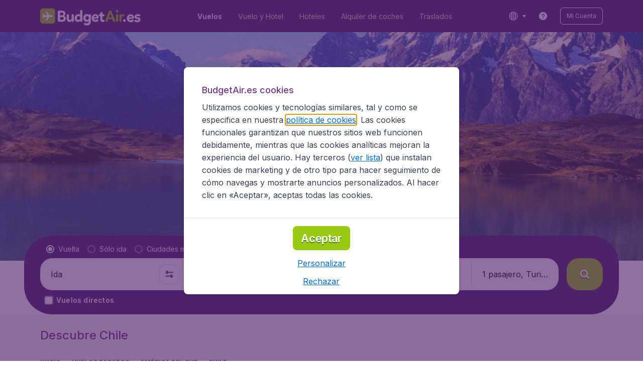

--- FILE ---
content_type: text/html; charset=utf-8
request_url: https://www.budgetair.es/vuelos-baratos/chile
body_size: 99602
content:
<!DOCTYPE html><!DOCTYPE html><html lang="es"><head><meta data-rh="true" charSet="utf-8"/><meta data-rh="true" content="width=device-width, initial-scale=1" name="viewport"/><title data-rh="true" data-testid="countryPage.title">Vuelos baratos a Chile | BudgetAir.es</title><link href="https://s1.travix.com/" rel="preconnect" crossorigin="anonymous"/><link href="https://assets.travix.com/" rel="preconnect" crossorigin="anonymous"/><link href="https://www.googletagmanager.com/" rel="preconnect" crossorigin="anonymous"/><link href="https://edge-api.travix.com/" rel="preconnect" crossorigin="anonymous"/><link href="https://hermes.travix.com/" rel="preconnect" crossorigin="anonymous"/><script async="" crossorigin="anonymous" nonce="hQovL1Fe46Pp-6m6xPjzN" src="https://www.googletagmanager.com/gtm.js?id=GTM-K86DCVS"></script><script nonce="hQovL1Fe46Pp-6m6xPjzN">
      window["UBT_BIZCONFIG"] = {isTravix: true,isProd: true};
      window["__CORE_SDK__"] = {AppID: 100061824, isTravix: true};
    </script><script nonce="hQovL1Fe46Pp-6m6xPjzN">(function(w,l){w[l]=w[l]||[];function gtag(){dataLayer.push(arguments);}
    function getCons(regex){
        const consentString = document.cookie.split('; ').find(row => row.startsWith('cookieConsentLevel='));
        return regex.test(consentString) ? "granted" : "denied";
    }
    gtag("consent", "default", {
      ad_storage: getCons(/marketing/),
      ad_user_data: getCons(/marketing/),
      ad_personalization: getCons(/marketing/),
      analytics_storage: getCons(/(marketing|analytic)/),
      wait_for_update: 0
    });
    gtag("set", "ads_data_redaction", true);
    gtag("set", "url_passthrough", false);
      w[l].push(
      {originalLocation: document.location.protocol + '//' + document.location.hostname + document.location.pathname + document.location.search},
      {'gtm.start':Date.now(),event:'gtm.js'})})(window,'dataLayer');</script><link data-chunk="index" rel="preload" as="script" href="https://assets.travix.com/client/index-81d400940b1dbb1c9cc6.js" nonce="hQovL1Fe46Pp-6m6xPjzN" crossorigin="anonymous"/><link data-chunk="cookie-banner-container" rel="preload" as="script" href="https://assets.travix.com/client/4974-0273f85c2792c2622453.js" nonce="hQovL1Fe46Pp-6m6xPjzN" crossorigin="anonymous"/><link data-chunk="cookie-banner-container" rel="preload" as="script" href="https://assets.travix.com/client/3260-14c10726dc1e341bc144.js" nonce="hQovL1Fe46Pp-6m6xPjzN" crossorigin="anonymous"/><link data-chunk="cookie-banner-container" rel="preload" as="script" href="https://assets.travix.com/client/cookie-banner-container-4dae9b653f1f068b5f05.js" nonce="hQovL1Fe46Pp-6m6xPjzN" crossorigin="anonymous"/><link data-chunk="content-page" rel="preload" as="script" href="https://assets.travix.com/client/8440-58da4d6b92f5194aacc2.js" nonce="hQovL1Fe46Pp-6m6xPjzN" crossorigin="anonymous"/><link data-chunk="content-page" rel="preload" as="script" href="https://assets.travix.com/client/3890-573fd690738dc4d5ebea.js" nonce="hQovL1Fe46Pp-6m6xPjzN" crossorigin="anonymous"/><link data-chunk="content-page" rel="preload" as="script" href="https://assets.travix.com/client/6968-e3e1c063fd0c1038e886.js" nonce="hQovL1Fe46Pp-6m6xPjzN" crossorigin="anonymous"/><link data-chunk="content-page" rel="preload" as="script" href="https://assets.travix.com/client/content-page-6ddf1424cf6defe85995.js" nonce="hQovL1Fe46Pp-6m6xPjzN" crossorigin="anonymous"/><link data-chunk="DesktopHeader" rel="preload" as="script" href="https://assets.travix.com/client/4565-a4d890a256bc2687a426.js" nonce="hQovL1Fe46Pp-6m6xPjzN" crossorigin="anonymous"/><link data-chunk="DesktopHeader" rel="preload" as="script" href="https://assets.travix.com/client/4137-7c7fe555346a0dba4d62.js" nonce="hQovL1Fe46Pp-6m6xPjzN" crossorigin="anonymous"/><link data-chunk="DesktopHeader" rel="preload" as="script" href="https://assets.travix.com/client/7-344cead1cba52c78238e.js" nonce="hQovL1Fe46Pp-6m6xPjzN" crossorigin="anonymous"/><link data-chunk="DesktopHeader" rel="preload" as="script" href="https://assets.travix.com/client/DesktopHeader-766ddd0981aae78bda19.js" nonce="hQovL1Fe46Pp-6m6xPjzN" crossorigin="anonymous"/><link data-chunk="country" rel="preload" as="script" href="https://assets.travix.com/client/9967-280bb775cbb5142a9058.js" nonce="hQovL1Fe46Pp-6m6xPjzN" crossorigin="anonymous"/><link data-chunk="country" rel="preload" as="script" href="https://assets.travix.com/client/9990-240c1cf49542f1f2c879.js" nonce="hQovL1Fe46Pp-6m6xPjzN" crossorigin="anonymous"/><link data-chunk="country" rel="preload" as="script" href="https://assets.travix.com/client/9039-4385c49f292d2f05465c.js" nonce="hQovL1Fe46Pp-6m6xPjzN" crossorigin="anonymous"/><link data-chunk="country" rel="preload" as="script" href="https://assets.travix.com/client/2241-ed0065ce07e55a136b13.js" nonce="hQovL1Fe46Pp-6m6xPjzN" crossorigin="anonymous"/><link data-chunk="country" rel="preload" as="script" href="https://assets.travix.com/client/3334-3b40dd0273dc6b62c141.js" nonce="hQovL1Fe46Pp-6m6xPjzN" crossorigin="anonymous"/><link data-chunk="country" rel="preload" as="script" href="https://assets.travix.com/client/4643-7284f5d963ab85386f98.js" nonce="hQovL1Fe46Pp-6m6xPjzN" crossorigin="anonymous"/><link data-chunk="country" rel="preload" as="script" href="https://assets.travix.com/client/2914-7ac8035214eb7e766568.js" nonce="hQovL1Fe46Pp-6m6xPjzN" crossorigin="anonymous"/><link data-chunk="country" rel="preload" as="script" href="https://assets.travix.com/client/3677-0344a4b68883129adea5.js" nonce="hQovL1Fe46Pp-6m6xPjzN" crossorigin="anonymous"/><link data-chunk="country" rel="preload" as="script" href="https://assets.travix.com/client/5792-11c93d3ce44b47e3f333.js" nonce="hQovL1Fe46Pp-6m6xPjzN" crossorigin="anonymous"/><link data-chunk="country" rel="preload" as="script" href="https://assets.travix.com/client/808-4b04262455467e22e940.js" nonce="hQovL1Fe46Pp-6m6xPjzN" crossorigin="anonymous"/><link data-chunk="country" rel="preload" as="script" href="https://assets.travix.com/client/682-01e88f975ba1bda8d0f1.js" nonce="hQovL1Fe46Pp-6m6xPjzN" crossorigin="anonymous"/><link data-chunk="country" rel="preload" as="script" href="https://assets.travix.com/client/8468-a9479e52983090665c9d.js" nonce="hQovL1Fe46Pp-6m6xPjzN" crossorigin="anonymous"/><link data-chunk="country" rel="preload" as="script" href="https://assets.travix.com/client/9308-6ed013d3965e9da8989e.js" nonce="hQovL1Fe46Pp-6m6xPjzN" crossorigin="anonymous"/><link data-chunk="country" rel="preload" as="script" href="https://assets.travix.com/client/9042-60c6442b93387b1c5178.js" nonce="hQovL1Fe46Pp-6m6xPjzN" crossorigin="anonymous"/><link data-chunk="country" rel="preload" as="script" href="https://assets.travix.com/client/5437-1fb299a90e446190e17f.js" nonce="hQovL1Fe46Pp-6m6xPjzN" crossorigin="anonymous"/><link data-chunk="country" rel="preload" as="script" href="https://assets.travix.com/client/1526-d16e587d645c2ba3497e.js" nonce="hQovL1Fe46Pp-6m6xPjzN" crossorigin="anonymous"/><link data-chunk="country" rel="preload" as="script" href="https://assets.travix.com/client/3115-00987b8ecdf9b465f243.js" nonce="hQovL1Fe46Pp-6m6xPjzN" crossorigin="anonymous"/><link data-chunk="country" rel="preload" as="script" href="https://assets.travix.com/client/8715-a3889481ac64c89cb809.js" nonce="hQovL1Fe46Pp-6m6xPjzN" crossorigin="anonymous"/><link data-chunk="country" rel="preload" as="script" href="https://assets.travix.com/client/1635-6a516378a841494143a4.js" nonce="hQovL1Fe46Pp-6m6xPjzN" crossorigin="anonymous"/><link data-chunk="country" rel="preload" as="script" href="https://assets.travix.com/client/6580-369d8aec298b758ab031.js" nonce="hQovL1Fe46Pp-6m6xPjzN" crossorigin="anonymous"/><link data-chunk="country" rel="preload" as="script" href="https://assets.travix.com/client/country-b7f920c604d1d4f637e9.js" nonce="hQovL1Fe46Pp-6m6xPjzN" crossorigin="anonymous"/><link data-chunk="DesktopHeaderOffer" rel="preload" as="script" href="https://assets.travix.com/client/DesktopHeaderOffer-cc00da16d5f21cc4bcc8.js" nonce="hQovL1Fe46Pp-6m6xPjzN" crossorigin="anonymous"/><link data-chunk="search-box" rel="preload" as="script" href="https://assets.travix.com/client/4901-e64a5f063cd6c2c15301.js" nonce="hQovL1Fe46Pp-6m6xPjzN" crossorigin="anonymous"/><link data-chunk="search-box" rel="preload" as="script" href="https://assets.travix.com/client/1178-0f80ea2f99084eff9dfc.js" nonce="hQovL1Fe46Pp-6m6xPjzN" crossorigin="anonymous"/><link data-chunk="search-box" rel="preload" as="script" href="https://assets.travix.com/client/4661-4826c6f2e862081416af.js" nonce="hQovL1Fe46Pp-6m6xPjzN" crossorigin="anonymous"/><link data-chunk="search-box" rel="preload" as="script" href="https://assets.travix.com/client/7985-e81a96da0b517108d1e7.js" nonce="hQovL1Fe46Pp-6m6xPjzN" crossorigin="anonymous"/><link data-chunk="search-box" rel="preload" as="script" href="https://assets.travix.com/client/3999-377ebe30004c873d3b01.js" nonce="hQovL1Fe46Pp-6m6xPjzN" crossorigin="anonymous"/><link data-chunk="search-box" rel="preload" as="script" href="https://assets.travix.com/client/5346-ff02a0d37911bcc49ca0.js" nonce="hQovL1Fe46Pp-6m6xPjzN" crossorigin="anonymous"/><link data-chunk="search-box" rel="preload" as="script" href="https://assets.travix.com/client/5563-21b0fd88b782b61f8824.js" nonce="hQovL1Fe46Pp-6m6xPjzN" crossorigin="anonymous"/><link data-chunk="search-box" rel="preload" as="script" href="https://assets.travix.com/client/9596-6e2c933d67cf77eb4f5a.js" nonce="hQovL1Fe46Pp-6m6xPjzN" crossorigin="anonymous"/><link data-chunk="search-box" rel="preload" as="script" href="https://assets.travix.com/client/search-box-218e6e904317f612962a.js" nonce="hQovL1Fe46Pp-6m6xPjzN" crossorigin="anonymous"/><link data-chunk="SubNavigationTabs" rel="preload" as="script" href="https://assets.travix.com/client/SubNavigationTabs-bf87bdc6df7c2047e0f4.js" nonce="hQovL1Fe46Pp-6m6xPjzN" crossorigin="anonymous"/><link data-chunk="ContentFooterV2" rel="preload" as="script" href="https://assets.travix.com/client/3394-c8aa61feb2e072cbc2d7.js" nonce="hQovL1Fe46Pp-6m6xPjzN" crossorigin="anonymous"/><link data-chunk="ContentFooterV2" rel="preload" as="script" href="https://assets.travix.com/client/6618-c7f792c54aef20657cb5.js" nonce="hQovL1Fe46Pp-6m6xPjzN" crossorigin="anonymous"/><link data-chunk="ContentFooterV2" rel="preload" as="script" href="https://assets.travix.com/client/ContentFooterV2-b73b5e9bd9fa8f32cf03.js" nonce="hQovL1Fe46Pp-6m6xPjzN" crossorigin="anonymous"/><link data-chunk="DesktopFooterLinksV2" rel="preload" as="script" href="https://assets.travix.com/client/DesktopFooterLinksV2-1a4873c3c217b181aeb5.js" nonce="hQovL1Fe46Pp-6m6xPjzN" crossorigin="anonymous"/><link data-parent-chunk="index" rel="preload" as="script" href="https://assets.travix.com/client/4974-0273f85c2792c2622453.js" nonce="hQovL1Fe46Pp-6m6xPjzN" crossorigin="anonymous"/><link data-parent-chunk="index" rel="preload" as="script" href="https://assets.travix.com/client/3260-14c10726dc1e341bc144.js" nonce="hQovL1Fe46Pp-6m6xPjzN" crossorigin="anonymous"/><link data-parent-chunk="index" rel="preload" as="script" href="https://assets.travix.com/client/cookie-banner-container-4dae9b653f1f068b5f05.js" nonce="hQovL1Fe46Pp-6m6xPjzN" crossorigin="anonymous"/><link data-parent-chunk="cookie-banner-container" rel="preload" as="script" href="https://assets.travix.com/client/9990-240c1cf49542f1f2c879.js" nonce="hQovL1Fe46Pp-6m6xPjzN" crossorigin="anonymous"/><link data-parent-chunk="cookie-banner-container" rel="preload" as="script" href="https://assets.travix.com/client/9039-4385c49f292d2f05465c.js" nonce="hQovL1Fe46Pp-6m6xPjzN" crossorigin="anonymous"/><link data-parent-chunk="cookie-banner-container" rel="preload" as="script" href="https://assets.travix.com/client/3334-3b40dd0273dc6b62c141.js" nonce="hQovL1Fe46Pp-6m6xPjzN" crossorigin="anonymous"/><link data-parent-chunk="cookie-banner-container" rel="preload" as="script" href="https://assets.travix.com/client/gdpr-banner-b4c5f032e76ba0b33105.js" nonce="hQovL1Fe46Pp-6m6xPjzN" crossorigin="anonymous"/><link data-parent-chunk="content-page" rel="preload" as="script" href="https://assets.travix.com/client/3394-c8aa61feb2e072cbc2d7.js" nonce="hQovL1Fe46Pp-6m6xPjzN" crossorigin="anonymous"/><link data-parent-chunk="content-page" rel="preload" as="script" href="https://assets.travix.com/client/6618-c7f792c54aef20657cb5.js" nonce="hQovL1Fe46Pp-6m6xPjzN" crossorigin="anonymous"/><link data-parent-chunk="content-page" rel="preload" as="script" href="https://assets.travix.com/client/ContentFooterV2-b73b5e9bd9fa8f32cf03.js" nonce="hQovL1Fe46Pp-6m6xPjzN" crossorigin="anonymous"/><link data-parent-chunk="content-page" rel="preload" as="script" href="https://assets.travix.com/client/generalIntentSurveyContainer-23a2b7708472578ba8f9.js" nonce="hQovL1Fe46Pp-6m6xPjzN" crossorigin="anonymous"/><link data-parent-chunk="country" rel="preload" as="script" href="https://assets.travix.com/client/4901-e64a5f063cd6c2c15301.js" nonce="hQovL1Fe46Pp-6m6xPjzN" crossorigin="anonymous"/><link data-parent-chunk="country" rel="preload" as="script" href="https://assets.travix.com/client/1178-0f80ea2f99084eff9dfc.js" nonce="hQovL1Fe46Pp-6m6xPjzN" crossorigin="anonymous"/><link data-parent-chunk="country" rel="preload" as="script" href="https://assets.travix.com/client/4661-4826c6f2e862081416af.js" nonce="hQovL1Fe46Pp-6m6xPjzN" crossorigin="anonymous"/><link data-parent-chunk="country" rel="preload" as="script" href="https://assets.travix.com/client/7985-e81a96da0b517108d1e7.js" nonce="hQovL1Fe46Pp-6m6xPjzN" crossorigin="anonymous"/><link data-parent-chunk="country" rel="preload" as="script" href="https://assets.travix.com/client/3999-377ebe30004c873d3b01.js" nonce="hQovL1Fe46Pp-6m6xPjzN" crossorigin="anonymous"/><link data-parent-chunk="country" rel="preload" as="script" href="https://assets.travix.com/client/5346-ff02a0d37911bcc49ca0.js" nonce="hQovL1Fe46Pp-6m6xPjzN" crossorigin="anonymous"/><link data-parent-chunk="country" rel="preload" as="script" href="https://assets.travix.com/client/5563-21b0fd88b782b61f8824.js" nonce="hQovL1Fe46Pp-6m6xPjzN" crossorigin="anonymous"/><link data-parent-chunk="country" rel="preload" as="script" href="https://assets.travix.com/client/9596-6e2c933d67cf77eb4f5a.js" nonce="hQovL1Fe46Pp-6m6xPjzN" crossorigin="anonymous"/><link data-parent-chunk="country" rel="preload" as="script" href="https://assets.travix.com/client/search-box-218e6e904317f612962a.js" nonce="hQovL1Fe46Pp-6m6xPjzN" crossorigin="anonymous"/><link data-parent-chunk="country" rel="preload" as="script" href="https://assets.travix.com/client/8417-a3ce4a26297e303a1deb.js" nonce="hQovL1Fe46Pp-6m6xPjzN" crossorigin="anonymous"/><link data-parent-chunk="country" rel="preload" as="script" href="https://assets.travix.com/client/6099-62c3e51e60974db30346.js" nonce="hQovL1Fe46Pp-6m6xPjzN" crossorigin="anonymous"/><link data-parent-chunk="country" rel="preload" as="script" href="https://assets.travix.com/client/FlightSpotlight-c09eb63b03a842a2abaf.js" nonce="hQovL1Fe46Pp-6m6xPjzN" crossorigin="anonymous"/><link data-parent-chunk="country" rel="preload" as="script" href="https://assets.travix.com/client/SocialMediaSection-4633748885dcca9dcf3d.js" nonce="hQovL1Fe46Pp-6m6xPjzN" crossorigin="anonymous"/><link data-parent-chunk="country" rel="preload" as="script" href="https://assets.travix.com/client/VoucherCarousel-6009f521b0cb1500c23b.js" nonce="hQovL1Fe46Pp-6m6xPjzN" crossorigin="anonymous"/><link data-parent-chunk="country" rel="preload" as="script" href="https://assets.travix.com/client/CarouselSection-e31980a5a3071ddbef24.js" nonce="hQovL1Fe46Pp-6m6xPjzN" crossorigin="anonymous"/><link data-parent-chunk="country" rel="preload" as="script" href="https://assets.travix.com/client/DestinationCard-de920e143c1afd564aaa.js" nonce="hQovL1Fe46Pp-6m6xPjzN" crossorigin="anonymous"/><link data-parent-chunk="country" rel="preload" as="script" href="https://assets.travix.com/client/trustpilot-11ee8c2295ce458f4b5e.js" nonce="hQovL1Fe46Pp-6m6xPjzN" crossorigin="anonymous"/><link data-parent-chunk="country" rel="preload" as="script" href="https://assets.travix.com/client/modalSearchBoxPage-ebba5bc376eaec574bca.js" nonce="hQovL1Fe46Pp-6m6xPjzN" crossorigin="anonymous"/><link data-parent-chunk="country" rel="preload" as="script" href="https://assets.travix.com/client/DestinationCardSmall-199bc8cea3275d256a69.js" nonce="hQovL1Fe46Pp-6m6xPjzN" crossorigin="anonymous"/><link data-parent-chunk="country" rel="preload" as="script" href="https://assets.travix.com/client/ImageCollection-7673ed327c353dc5423b.js" nonce="hQovL1Fe46Pp-6m6xPjzN" crossorigin="anonymous"/><script crossorigin="anonymous" defer="" nonce="hQovL1Fe46Pp-6m6xPjzN" src="https://static-assets.travix.com/packages/ares/nfes-libs/*/core.js?d=202623"></script><link href="https://ubt-sgp.travix.com/" rel="dns-prefetch"/><link href="https://static-assets.travix.com/" rel="dns-prefetch"/><link href="https://cdnjs.cloudflare.com/" rel="dns-prefetch"/><link href="https://static.cloudflareinsights.com/" rel="dns-prefetch"/><link href="https://sourcemap.ares.tripws.com/" rel="dns-prefetch"/><link href="https://external-dev-ajax.cartrawler.com/" rel="dns-prefetch"/><link href="https://www.trip.com/" rel="dns-prefetch"/><link href="https://ajaxgeo.cartrawler.com/" rel="dns-prefetch"/><link href="https://cars.cartrawler.com/" rel="dns-prefetch"/><link href="https://product-router.cartrawler.com" rel="dns-prefetch"/><link data-parent-chunk="content-page" rel="prefetch" as="script" href="https://assets.travix.com/client/4901-e64a5f063cd6c2c15301.js" nonce="hQovL1Fe46Pp-6m6xPjzN" crossorigin="anonymous"/><link data-parent-chunk="content-page" rel="prefetch" as="script" href="https://assets.travix.com/client/9990-240c1cf49542f1f2c879.js" nonce="hQovL1Fe46Pp-6m6xPjzN" crossorigin="anonymous"/><link data-parent-chunk="content-page" rel="prefetch" as="script" href="https://assets.travix.com/client/4974-0273f85c2792c2622453.js" nonce="hQovL1Fe46Pp-6m6xPjzN" crossorigin="anonymous"/><link data-parent-chunk="content-page" rel="prefetch" as="script" href="https://assets.travix.com/client/9039-4385c49f292d2f05465c.js" nonce="hQovL1Fe46Pp-6m6xPjzN" crossorigin="anonymous"/><link data-parent-chunk="content-page" rel="prefetch" as="script" href="https://assets.travix.com/client/1178-0f80ea2f99084eff9dfc.js" nonce="hQovL1Fe46Pp-6m6xPjzN" crossorigin="anonymous"/><link data-parent-chunk="content-page" rel="prefetch" as="script" href="https://assets.travix.com/client/4661-4826c6f2e862081416af.js" nonce="hQovL1Fe46Pp-6m6xPjzN" crossorigin="anonymous"/><link data-parent-chunk="content-page" rel="prefetch" as="script" href="https://assets.travix.com/client/8049-d48c85416408608deb77.js" nonce="hQovL1Fe46Pp-6m6xPjzN" crossorigin="anonymous"/><link data-parent-chunk="content-page" rel="prefetch" as="script" href="https://assets.travix.com/client/6741-a1c5888ce00ee461c00a.js" nonce="hQovL1Fe46Pp-6m6xPjzN" crossorigin="anonymous"/><link data-parent-chunk="content-page" rel="prefetch" as="script" href="https://assets.travix.com/client/CustomerSurveyPopup-6012800588d12cea008a.js" nonce="hQovL1Fe46Pp-6m6xPjzN" crossorigin="anonymous"/><meta data-rh="true" content="budgetair.ES" name="application-name"/><meta data-rh="true" content="IE=edge" http-equiv="X-UA-Compatible"/><meta data-rh="true" content="#51216b" name="theme-color"/><meta data-rh="true" content="index, follow" name="robots"/><meta data-rh="true" content="¿Buscas vuelos baratos a Chile? ¡Compara y reserva al mejor precio possible con BudgetAir®! ✓ Nuestras mejores ofertas ✓ Reserva segura ✓ Disponible 24/7 ✓ +9000 destinos" name="description"/><link data-rh="true" href="//s1.travix.com/budgetair/global/assets/images/logo/apple-touch-icon-180.png" rel="apple-touch-icon" sizes="180x180"/><link data-rh="true" href="//s1.travix.com/budgetair/global/assets/images/logo/favicon-latest-16.ico" rel="icon" sizes="16x16" type="image/x-icon"/><link data-rh="true" href="//s1.travix.com/budgetair/global/assets/images/logo/favicon-latest-32.ico" rel="icon" sizes="32x32" type="image/x-icon"/><link data-rh="true" href="/manifest.json" rel="manifest"/><link data-rh="true" href="https://www.budgetair.es/vuelos-baratos/chile" rel="canonical"/><div><style data-styled="true" data-styled-version="6.1.1">html,body,p,ol,ul,li,dl,dt,dd,blockquote,figure,fieldset,legend,textarea,pre,iframe,hr,h1,h2,h3,h4,h5,h6{margin:0;padding:0;}/*!sc*/
h1,h2,h3,h4,h5,h6{font-size:100%;font-weight:normal;}/*!sc*/
ul{list-style:none;}/*!sc*/
button,input,select,textarea{margin:0;}/*!sc*/
html{box-sizing:border-box;font-family:Inter,sans-serif;}/*!sc*/
*,*:before,*:after{box-sizing:inherit;-webkit-text-size-adjust:100%;-moz-text-size-adjust:100%;-ms-text-size-adjust:100%;text-size-adjust:100%;}/*!sc*/
img,embed,iframe,object,audio,video{height:auto;max-width:100%;}/*!sc*/
iframe{border:0;}/*!sc*/
table{border-collapse:collapse;border-spacing:0;}/*!sc*/
td,th{padding:0;text-align:left;}/*!sc*/
input[type='checkbox']:checked:disabled,input[type='radio']:checked:disabled{background-color:initial;}/*!sc*/
:root{--theme-color-primary-700:#72368d;}/*!sc*/
#app{display:-webkit-box;display:-webkit-flex;display:-ms-flexbox;display:flex;-webkit-flex-direction:column;-ms-flex-direction:column;flex-direction:column;min-height:100vh;}/*!sc*/
#Cardinal-Modal iframe{height:100%!important;}/*!sc*/
#Cardinal-ModalContent{overflow-y:initial!important;}/*!sc*/
.grecaptcha-badge{visibility:hidden;}/*!sc*/
@font-face{font-family:'Inter';font-style:normal;font-weight:400 800;src:url(https://assets.travix.com/assets/fonts/inter/Inter-cyrillic-ext.woff2) format('woff2');unicode-range:U+0460-052F,U+1C80-1C88,U+20B4,U+2DE0-2DFF,U+A640-A69F,U+FE2E-FE2F;}/*!sc*/
@font-face{font-family:'Inter';font-style:normal;font-weight:400 800;src:url(https://assets.travix.com/assets/fonts/inter/Inter-cyrillic.woff2) format('woff2');unicode-range:U+0301,U+0400-045F,U+0490-0491,U+04B0-04B1,U+2116;}/*!sc*/
@font-face{font-family:'Inter';font-style:normal;font-weight:400 800;src:url(https://assets.travix.com/assets/fonts/inter/Inter-greek-ext.woff2) format('woff2');unicode-range:U+1F00-1FFF;}/*!sc*/
@font-face{font-family:'Inter';font-style:normal;font-weight:400 800;src:url(https://assets.travix.com/assets/fonts/inter/Inter-greek.woff2) format('woff2');unicode-range:U+0370-0377,U+037A-037F,U+0384-038A,U+038C,U+038E-03A1,U+03A3-03FF;}/*!sc*/
@font-face{font-family:'Inter';font-style:normal;font-weight:400 800;src:url(https://assets.travix.com/assets/fonts/inter/Inter-vietnamese.woff2) format('woff2');unicode-range:U+0102-0103,U+0110-0111,U+0128-0129,U+0168-0169,U+01A0-01A1,U+01AF-01B0,U+0300-0301,U+0303-0304,U+0308-0309,U+0323,U+0329,U+1EA0-1EF9,U+20AB;}/*!sc*/
@font-face{font-family:'Inter';font-style:normal;font-weight:400 800;src:url(https://assets.travix.com/assets/fonts/inter/Inter-latin-ext.woff2) format('woff2');unicode-range:U+0100-02AF,U+0304,U+0308,U+0329,U+1E00-1E9F,U+1EF2-1EFF,U+2020,U+20A0-20AB,U+20AD-20C0,U+2113,U+2C60-2C7F,U+A720-A7FF;}/*!sc*/
@font-face{font-family:'Inter';font-style:normal;font-weight:400 800;src:url(https://assets.travix.com/assets/fonts/inter/Inter-latin.woff2) format('woff2');unicode-range:U+0000-00FF,U+0131,U+0152-0153,U+02BB-02BC,U+02C6,U+02DA,U+02DC,U+0304,U+0308,U+0329,U+2000-206F,U+2074,U+20AC,U+2122,U+2191,U+2193,U+2212,U+2215,U+FEFF,U+FFFD;}/*!sc*/
@font-face{font-display:swap;font-family:'Nunito';font-style:normal;font-weight:400;src:local('Nunito'),local('Nunito-Regular'),url('https://assets.travix.com/assets/fonts/Nunito-Regular.woff2') format('woff2');}/*!sc*/
@font-face{font-display:swap;font-family:'Nunito';font-style:normal;font-weight:500;src:local('Nunito'),local('Nunito-SemiBold'),url('https://assets.travix.com/assets/fonts/Nunito-SemiBold.woff2') format('woff2');}/*!sc*/
@font-face{font-display:swap;font-family:'Nunito';font-style:normal;font-weight:700;src:local('Nunito'),local('Nunito-Bold'),url('https://assets.travix.com/assets/fonts/Nunito-Bold.woff2') format('woff2');}/*!sc*/
@font-face{font-display:swap;font-family:'Nunito';font-style:normal;font-weight:800;src:local('Nunito'),local('Nunito-ExtraBold'),url('https://assets.travix.com/assets/fonts/Nunito-ExtraBold.woff2') format('woff2');}/*!sc*/
@font-face{font-family:'Tablet Gothic Condensed';font-style:normal;font-weight:800;src:url(https://assets.travix.com/assets/fonts/tablet-gothic-condensed/TabletGothic-Condensed-ExtraBold.woff2) format('woff2');}/*!sc*/
data-styled.g1[id="sc-global-egmrFL1"]{content:"sc-global-egmrFL1,"}/*!sc*/
.ggFEQS{display:none;width:0px;height:999px;}/*!sc*/
.ftKoVJ{display:-webkit-box;display:-webkit-flex;display:-ms-flexbox;display:flex;height:100vh;}/*!sc*/
.dcNwOB{display:-webkit-box;display:-webkit-flex;display:-ms-flexbox;display:flex;height:300px;}/*!sc*/
.byHtfm{display:-webkit-box;display:-webkit-flex;display:-ms-flexbox;display:flex;}/*!sc*/
.jEeISG{display:-webkit-box;display:-webkit-flex;display:-ms-flexbox;display:flex;padding-left:8px;}/*!sc*/
.engoPm{display:-webkit-box;display:-webkit-flex;display:-ms-flexbox;display:flex;padding-left:24px;padding-right:24px;}/*!sc*/
.iEOypI{display:-webkit-box;display:-webkit-flex;display:-ms-flexbox;display:flex;min-height:24px;padding-left:12px;padding-right:12px;padding-top:4px;padding-bottom:4px;}/*!sc*/
.lnmHwm{display:-webkit-box;display:-webkit-flex;display:-ms-flexbox;display:flex;position:relative;}/*!sc*/
.hNHCQd{display:-webkit-box;display:-webkit-flex;display:-ms-flexbox;display:flex;width:100%;height:456px;margin-left:auto;margin-right:auto;}/*!sc*/
.fmoxiS{display:-webkit-box;display:-webkit-flex;display:-ms-flexbox;display:flex;width:100%;margin-top:88px;}/*!sc*/
.dMYEBM{display:-webkit-box;display:-webkit-flex;display:-ms-flexbox;display:flex;height:82px;}/*!sc*/
.kmedoy{position:absolute;left:0;top:0;margin-top:88px;margin-bottom:88px;}/*!sc*/
.kfxFmV{height:0px;}/*!sc*/
.imMLxh{width:100%;}/*!sc*/
.lgpwxx{background:#51216b;width:100%;}/*!sc*/
@media screen and (min-width: 768px){.lgpwxx{padding-top:0;}}/*!sc*/
@media screen and (min-width: 984px){.lgpwxx{padding:0;}}/*!sc*/
@media screen and (min-width: 1200px){.lgpwxx{padding:32px;padding-top:16px;padding-bottom:16px;}}/*!sc*/
.dgmAWf{display:-webkit-box;display:-webkit-flex;display:-ms-flexbox;display:flex;padding-left:12px;padding-top:24px;}/*!sc*/
.gAjMtv{display:-webkit-box;display:-webkit-flex;display:-ms-flexbox;display:flex;-webkit-box-flex:1;-webkit-flex-grow:1;-ms-flex-positive:1;flex-grow:1;}/*!sc*/
.eWdUSK{display:-webkit-box;display:-webkit-flex;display:-ms-flexbox;display:flex;width:100%;}/*!sc*/
.iIqQdA{margin-top:8px;-webkit-box-flex:1;-webkit-flex-grow:1;-ms-flex-positive:1;flex-grow:1;}/*!sc*/
.gittjk{background:#ffffff;display:-webkit-box;display:-webkit-flex;display:-ms-flexbox;display:flex;padding-left:4px;padding-top:8px;padding-bottom:8px;-webkit-box-flex:1;-webkit-flex-grow:1;-ms-flex-positive:1;flex-grow:1;}/*!sc*/
.jqAXJf{display:-webkit-box;display:-webkit-flex;display:-ms-flexbox;display:flex;padding-left:4px;padding-right:4px;-webkit-box-flex:1;-webkit-flex-grow:1;-ms-flex-positive:1;flex-grow:1;}/*!sc*/
.cVzacG{background:#ffffff;display:-webkit-box;display:-webkit-flex;display:-ms-flexbox;display:flex;height:40px;min-width:40px;-webkit-align-self:center;-ms-flex-item-align:center;-ms-grid-row-align:center;align-self:center;}/*!sc*/
.bwCWhW{display:-webkit-box;display:-webkit-flex;display:-ms-flexbox;display:flex;padding-right:4px;}/*!sc*/
.kDiuIZ{display:-webkit-box;display:-webkit-flex;display:-ms-flexbox;display:flex;width:100%;padding-top:16px;}/*!sc*/
.TPsgv{margin-top:8px;padding-right:16px;}/*!sc*/
@media screen and (min-width: 1200px){.TPsgv{padding-right:0;}}/*!sc*/
.eDmawX{background:#ffffff;display:-webkit-box;display:-webkit-flex;display:-ms-flexbox;display:flex;width:339px;padding-top:8px;padding-bottom:8px;overflow:hidden;-webkit-box-flex:1;-webkit-flex-grow:1;-ms-flex-positive:1;flex-grow:1;}/*!sc*/
.kItfOg{display:-webkit-box;display:-webkit-flex;display:-ms-flexbox;display:flex;height:20px;position:absolute;-webkit-align-self:center;-ms-flex-item-align:center;-ms-grid-row-align:center;align-self:center;}/*!sc*/
.ixiCHS{display:-webkit-box;display:-webkit-flex;display:-ms-flexbox;display:flex;padding-left:4px;padding-right:4px;}/*!sc*/
.GnSQx{background:#ffffff;display:-webkit-box;display:-webkit-flex;display:-ms-flexbox;display:flex;padding-left:4px;padding-top:8px;padding-bottom:8px;}/*!sc*/
.geskHq{display:-webkit-box;display:-webkit-flex;display:-ms-flexbox;display:flex;width:100%;margin-top:8px;}/*!sc*/
.ARrnp{background:#ffffff;display:-webkit-box;display:-webkit-flex;display:-ms-flexbox;display:flex;width:173px;padding:8px;padding-left:4px;-webkit-box-flex:1;-webkit-flex-grow:1;-ms-flex-positive:1;flex-grow:1;}/*!sc*/
.iGAzWi{display:-webkit-box;display:-webkit-flex;display:-ms-flexbox;display:flex;width:72px;height:64px;margin-left:16px;-webkit-flex-shrink:0;-ms-flex-negative:0;flex-shrink:0;}/*!sc*/
.jZunsp{padding-left:8px;padding-right:8px;padding-top:8px;}/*!sc*/
.erPFgQ{background:#fbfaf4;display:-webkit-box;display:-webkit-flex;display:-ms-flexbox;display:flex;padding-top:8px;padding-bottom:8px;}/*!sc*/
.brechR{padding-top:16px;padding-bottom:16px;}/*!sc*/
.bQXNUV{padding-top:8px;padding-bottom:8px;}/*!sc*/
.gPfojJ{padding-left:8px;padding-right:8px;}/*!sc*/
.gjzelo{display:-webkit-box;display:-webkit-flex;display:-ms-flexbox;display:flex;margin-top:20px;}/*!sc*/
.gxpLvm{display:-webkit-box;display:-webkit-flex;display:-ms-flexbox;display:flex;margin-top:16px;margin-bottom:16px;}/*!sc*/
.eDBHNB{margin-top:16px;margin-bottom:16px;}/*!sc*/
.eLhrdm{margin-bottom:16px;}/*!sc*/
.iIJpoh{width:50%;margin-top:4px;margin-bottom:4px;padding-right:16px;-webkit-box-flex:0;-webkit-flex-grow:0;-ms-flex-positive:0;flex-grow:0;-webkit-flex-shrink:0;-ms-flex-negative:0;flex-shrink:0;}/*!sc*/
@media screen and (min-width: 768px){.iIJpoh{width:33.33%;}}/*!sc*/
@media screen and (min-width: 984px){.iIJpoh{width:25%;}}/*!sc*/
@media screen and (min-width: 1200px){.iIJpoh{width:20%;}}/*!sc*/
.jnivUN{display:-webkit-box;display:-webkit-flex;display:-ms-flexbox;display:flex;margin-bottom:16px;}/*!sc*/
.hNbkIQ{width:100%;}/*!sc*/
@media screen and (min-width: 1200px){.hNbkIQ{max-width:1200px;margin:auto;}}/*!sc*/
.lkONHR{display:-webkit-box;display:-webkit-flex;display:-ms-flexbox;display:flex;margin-top:16px;padding-left:16px;padding-right:16px;}/*!sc*/
.RMoLz{display:none;}/*!sc*/
.jVtMV{padding-left:16px;padding-right:16px;}/*!sc*/
.joyauN{margin-top:16px;}/*!sc*/
@media screen and (min-width: 768px){.joyauN{padding-left:0;padding-right:0;}}/*!sc*/
.ePsAMK{margin-bottom:16px;padding-bottom:48px;}/*!sc*/
.dLuxDI{background:#49a345;padding-top:4px;}/*!sc*/
.dMleJT{background:#51216b;padding-top:20px;padding-bottom:48px;}/*!sc*/
.hahmRk{-webkit-box-flex:1;-webkit-flex-grow:1;-ms-flex-positive:1;flex-grow:1;-webkit-flex-shrink:0;-ms-flex-negative:0;flex-shrink:0;-webkit-flex-basis:0;-ms-flex-preferred-size:0;flex-basis:0;}/*!sc*/
.dFIIBR{margin-bottom:8px;}/*!sc*/
.hhFSfO{background:#ffffff;display:-webkit-box;display:-webkit-flex;display:-ms-flexbox;display:flex;padding:16px;}/*!sc*/
.kNJIXC{display:-webkit-box;display:-webkit-flex;display:-ms-flexbox;display:flex;width:64px;height:30px;margin-top:8px;margin-bottom:8px;-webkit-flex-shrink:1;-ms-flex-negative:1;flex-shrink:1;}/*!sc*/
.eMCZSB{background:#ffffff;display:-webkit-box;display:-webkit-flex;display:-ms-flexbox;display:flex;margin-top:12px;padding-left:16px;padding-right:16px;padding-top:4px;padding-bottom:16px;}/*!sc*/
.LBcwi{display:-webkit-box;display:-webkit-flex;display:-ms-flexbox;display:flex;padding-left:12px;padding-right:12px;}/*!sc*/
.kcZMSV{display:-webkit-box;display:-webkit-flex;display:-ms-flexbox;display:flex;max-width:calc(100vw - 60px);}/*!sc*/
.eVmVLW{display:-webkit-inline-box;display:-webkit-inline-flex;display:-ms-inline-flexbox;display:inline-flex;padding-left:12px;padding-right:12px;}/*!sc*/
data-styled.g2[id="sc-1fzmr9c"]{content:"ggFEQS,ftKoVJ,dcNwOB,byHtfm,jEeISG,engoPm,iEOypI,lnmHwm,hNHCQd,fmoxiS,dGSxfd,dMYEBM,kmedoy,kfxFmV,imMLxh,lgpwxx,dgmAWf,gAjMtv,eWdUSK,iIqQdA,gittjk,jqAXJf,cVzacG,bwCWhW,kDiuIZ,TPsgv,eDmawX,kItfOg,ixiCHS,GnSQx,geskHq,ARrnp,iGAzWi,jZunsp,erPFgQ,brechR,bQXNUV,gPfojJ,gjzelo,gxpLvm,eDBHNB,eLhrdm,iIJpoh,jnivUN,hNbkIQ,lkONHR,RMoLz,jVtMV,joyauN,ePsAMK,dLuxDI,dMleJT,hahmRk,dFIIBR,hhFSfO,kNJIXC,eMCZSB,LBcwi,kcZMSV,eVmVLW,"}/*!sc*/
.kjsxYM{-webkit-flex-direction:column;-ms-flex-direction:column;flex-direction:column;-webkit-box-pack:center;-ms-flex-pack:center;-webkit-justify-content:center;justify-content:center;}/*!sc*/
.iimEcT{-webkit-flex-direction:column;-ms-flex-direction:column;flex-direction:column;-webkit-align-items:center;-webkit-box-align:center;-ms-flex-align:center;align-items:center;-webkit-box-pack:center;-ms-flex-pack:center;-webkit-justify-content:center;justify-content:center;}/*!sc*/
.bunNiz{-webkit-flex-direction:row;-ms-flex-direction:row;flex-direction:row;}/*!sc*/
.hMXtTu{-webkit-align-items:center;-webkit-box-align:center;-ms-flex-align:center;align-items:center;}/*!sc*/
.inFlET{-webkit-flex-direction:column;-ms-flex-direction:column;flex-direction:column;}/*!sc*/
.kPLdMv{-webkit-flex-direction:column;-ms-flex-direction:column;flex-direction:column;-webkit-align-items:center;-webkit-box-align:center;-ms-flex-align:center;align-items:center;-webkit-box-pack:justify;-ms-flex-pack:space-between;-webkit-justify-content:space-between;justify-content:space-between;}/*!sc*/
@media screen and (min-width: 984px){.dTauSu{padding-top:0;}}/*!sc*/
.fvNsxk{-webkit-box-flex-wrap:nowrap;-webkit-flex-wrap:nowrap;-ms-flex-wrap:nowrap;flex-wrap:nowrap;}/*!sc*/
.jvNKgM{-webkit-flex-direction:column;-ms-flex-direction:column;flex-direction:column;}/*!sc*/
@media screen and (min-width: 1200px){.jvNKgM{-webkit-flex-direction:row;-ms-flex-direction:row;flex-direction:row;}}/*!sc*/
.jYbjgB{-webkit-align-items:center;-webkit-box-align:center;-ms-flex-align:center;align-items:center;-webkit-box-pack:center;-ms-flex-pack:center;-webkit-justify-content:center;justify-content:center;}/*!sc*/
@media screen and (min-width: 1200px){.cmJkFH{width:-webkit-fit-content;width:-moz-fit-content;width:fit-content;padding-top:0;}}/*!sc*/
@media screen and (min-width: 1200px){.kUstQA{-webkit-box-flex:0;-webkit-flex-grow:0;-ms-flex-positive:0;flex-grow:0;}}/*!sc*/
.fcemmn{-webkit-flex-direction:row;-ms-flex-direction:row;flex-direction:row;-webkit-box-flex-wrap:wrap;-webkit-flex-wrap:wrap;-ms-flex-wrap:wrap;flex-wrap:wrap;}/*!sc*/
.jLktzR{-webkit-flex-direction:column;-ms-flex-direction:column;flex-direction:column;-webkit-align-items:flex-start;-webkit-box-align:flex-start;-ms-flex-align:flex-start;align-items:flex-start;}/*!sc*/
.kwgBtR{-webkit-box-flex-wrap:wrap;-webkit-flex-wrap:wrap;-ms-flex-wrap:wrap;flex-wrap:wrap;}/*!sc*/
.iNbBNt{-webkit-flex-direction:column;-ms-flex-direction:column;flex-direction:column;-webkit-box-pack:start;-ms-flex-pack:start;-webkit-justify-content:flex-start;justify-content:flex-start;}/*!sc*/
.hFLPt{-webkit-box-flex-wrap:wrap;-webkit-flex-wrap:wrap;-ms-flex-wrap:wrap;flex-wrap:wrap;-webkit-align-items:center;-webkit-box-align:center;-ms-flex-align:center;align-items:center;-webkit-box-pack:center;-ms-flex-pack:center;-webkit-justify-content:center;justify-content:center;}/*!sc*/
.dwIzsE{-webkit-flex-direction:row;-ms-flex-direction:row;flex-direction:row;-webkit-box-flex-wrap:wrap;-webkit-flex-wrap:wrap;-ms-flex-wrap:wrap;flex-wrap:wrap;-webkit-box-pack:center;-ms-flex-pack:center;-webkit-justify-content:center;justify-content:center;}/*!sc*/
data-styled.g3[id="sc-77e2bn"]{content:"kjsxYM,iimEcT,bunNiz,elBRqZ,hMXtTu,inFlET,kPLdMv,dTauSu,fvNsxk,jvNKgM,jYbjgB,cmJkFH,kUstQA,fcemmn,jLktzR,kwgBtR,iNbBNt,hFLPt,dwIzsE,"}/*!sc*/
.zAZPv{color:#72368d;font-family:Nunito,sans-serif;font-size:32px;font-weight:700;}/*!sc*/
data-styled.g10[id="sc-1643iju"]{content:"zAZPv,"}/*!sc*/
.kQVTmm a{color:#006cd2;-webkit-text-decoration:underline;text-decoration:underline;}/*!sc*/
.kQVTmm b,.kQVTmm strong{font-weight:700;}/*!sc*/
.kQVTmm h1{color:#72368d;font-family:Nunito,sans-serif;font-size:32px;font-weight:700;}/*!sc*/
.kQVTmm h2{color:#72368d;font-family:Nunito,sans-serif;font-size:32px;font-weight:700;}/*!sc*/
.kQVTmm h3{color:#1c2737;font-family:Inter,sans-serif;font-size:16px;font-weight:500;}/*!sc*/
.kQVTmm i{font-style:italic;}/*!sc*/
.kQVTmm ol{font-size:14px;font-weight:400;color:#364051;font-family:Inter,sans-serif;padding-left:16px;}/*!sc*/
.kQVTmm p{font-size:14px;font-weight:400;color:#364051;font-family:Inter,sans-serif;}/*!sc*/
.kQVTmm s{-webkit-text-decoration:line-through;text-decoration:line-through;}/*!sc*/
.kQVTmm u{-webkit-text-decoration:underline;text-decoration:underline;}/*!sc*/
.kQVTmm ul{list-style-type:none;padding:0;width:100%;font-size:14px;font-weight:400;color:#364051;font-family:Inter,sans-serif;}/*!sc*/
.kQVTmm ul>li::before{color:#364051;content:'\2022';margin-right:8px;}/*!sc*/
data-styled.g12[id="sc-odsfu2"]{content:"kQVTmm,"}/*!sc*/
.hjSzYI{-webkit-animation:rotation infinite 0.7s;animation:rotation infinite 0.7s;overflow:visible;}/*!sc*/
@-webkit-keyframes rotation{0%{-webkit-animation-timing-function:steps(1, end);animation-timing-function:steps(1, end);-webkit-transform:rotate(0deg);-moz-transform:rotate(0deg);-ms-transform:rotate(0deg);transform:rotate(0deg);}10%{-webkit-animation-timing-function:steps(1, end);animation-timing-function:steps(1, end);-webkit-transform:rotate(36deg);-moz-transform:rotate(36deg);-ms-transform:rotate(36deg);transform:rotate(36deg);}20%{-webkit-animation-timing-function:steps(1, end);animation-timing-function:steps(1, end);-webkit-transform:rotate(72deg);-moz-transform:rotate(72deg);-ms-transform:rotate(72deg);transform:rotate(72deg);}30%{-webkit-animation-timing-function:steps(1, end);animation-timing-function:steps(1, end);-webkit-transform:rotate(108deg);-moz-transform:rotate(108deg);-ms-transform:rotate(108deg);transform:rotate(108deg);}40%{-webkit-animation-timing-function:steps(1, end);animation-timing-function:steps(1, end);-webkit-transform:rotate(144deg);-moz-transform:rotate(144deg);-ms-transform:rotate(144deg);transform:rotate(144deg);}50%{-webkit-animation-timing-function:steps(1, end);animation-timing-function:steps(1, end);-webkit-transform:rotate(180deg);-moz-transform:rotate(180deg);-ms-transform:rotate(180deg);transform:rotate(180deg);}60%{-webkit-animation-timing-function:steps(1, end);animation-timing-function:steps(1, end);-webkit-transform:rotate(216deg);-moz-transform:rotate(216deg);-ms-transform:rotate(216deg);transform:rotate(216deg);}70%{-webkit-animation-timing-function:steps(1, end);animation-timing-function:steps(1, end);-webkit-transform:rotate(252deg);-moz-transform:rotate(252deg);-ms-transform:rotate(252deg);transform:rotate(252deg);}80%{-webkit-animation-timing-function:steps(1, end);animation-timing-function:steps(1, end);-webkit-transform:rotate(288deg);-moz-transform:rotate(288deg);-ms-transform:rotate(288deg);transform:rotate(288deg);}90%{-webkit-animation-timing-function:steps(1, end);animation-timing-function:steps(1, end);-webkit-transform:rotate(324deg);-moz-transform:rotate(324deg);-ms-transform:rotate(324deg);transform:rotate(324deg);}100%{-webkit-animation-timing-function:steps(1, end);animation-timing-function:steps(1, end);-webkit-transform:rotate(360deg);-moz-transform:rotate(360deg);-ms-transform:rotate(360deg);transform:rotate(360deg);}}/*!sc*/
@keyframes rotation{0%{-webkit-animation-timing-function:steps(1, end);animation-timing-function:steps(1, end);-webkit-transform:rotate(0deg);-moz-transform:rotate(0deg);-ms-transform:rotate(0deg);transform:rotate(0deg);}10%{-webkit-animation-timing-function:steps(1, end);animation-timing-function:steps(1, end);-webkit-transform:rotate(36deg);-moz-transform:rotate(36deg);-ms-transform:rotate(36deg);transform:rotate(36deg);}20%{-webkit-animation-timing-function:steps(1, end);animation-timing-function:steps(1, end);-webkit-transform:rotate(72deg);-moz-transform:rotate(72deg);-ms-transform:rotate(72deg);transform:rotate(72deg);}30%{-webkit-animation-timing-function:steps(1, end);animation-timing-function:steps(1, end);-webkit-transform:rotate(108deg);-moz-transform:rotate(108deg);-ms-transform:rotate(108deg);transform:rotate(108deg);}40%{-webkit-animation-timing-function:steps(1, end);animation-timing-function:steps(1, end);-webkit-transform:rotate(144deg);-moz-transform:rotate(144deg);-ms-transform:rotate(144deg);transform:rotate(144deg);}50%{-webkit-animation-timing-function:steps(1, end);animation-timing-function:steps(1, end);-webkit-transform:rotate(180deg);-moz-transform:rotate(180deg);-ms-transform:rotate(180deg);transform:rotate(180deg);}60%{-webkit-animation-timing-function:steps(1, end);animation-timing-function:steps(1, end);-webkit-transform:rotate(216deg);-moz-transform:rotate(216deg);-ms-transform:rotate(216deg);transform:rotate(216deg);}70%{-webkit-animation-timing-function:steps(1, end);animation-timing-function:steps(1, end);-webkit-transform:rotate(252deg);-moz-transform:rotate(252deg);-ms-transform:rotate(252deg);transform:rotate(252deg);}80%{-webkit-animation-timing-function:steps(1, end);animation-timing-function:steps(1, end);-webkit-transform:rotate(288deg);-moz-transform:rotate(288deg);-ms-transform:rotate(288deg);transform:rotate(288deg);}90%{-webkit-animation-timing-function:steps(1, end);animation-timing-function:steps(1, end);-webkit-transform:rotate(324deg);-moz-transform:rotate(324deg);-ms-transform:rotate(324deg);transform:rotate(324deg);}100%{-webkit-animation-timing-function:steps(1, end);animation-timing-function:steps(1, end);-webkit-transform:rotate(360deg);-moz-transform:rotate(360deg);-ms-transform:rotate(360deg);transform:rotate(360deg);}}/*!sc*/
data-styled.g14[id="sc-173dspg"]{content:"hjSzYI,"}/*!sc*/
.bohlya{display:inline-block;font-size:0;width:50px;height:50px;}/*!sc*/
data-styled.g15[id="sc-1xvogxs"]{content:"bohlya,"}/*!sc*/
.bHTgdl{text-align:center;color:#72368d;font-family:Inter,sans-serif;font-size:16px;font-weight:500;line-height:1.57;margin-top:12px;}/*!sc*/
.isvtfj{text-align:initial;color:#ffffff;font-family:Inter,sans-serif;font-size:14px;font-weight:600;line-height:1.57;}/*!sc*/
.eJTwBW{text-align:initial;color:#dedab5;font-family:Inter,sans-serif;font-size:14px;font-weight:400;line-height:1.57;}/*!sc*/
.vBOIo{text-align:initial;color:#ffffff;font-family:Inter,sans-serif;font-size:12px;font-weight:400;line-height:2;}/*!sc*/
.eDOJex{text-align:initial;color:#f7fbfe;font-family:Nunito,sans-serif;font-size:24px;font-weight:600;line-height:0.92;margin-bottom:16px;text-shadow:0 2px 3px rgba(0,0,0,0.5);}/*!sc*/
.guOkcf{text-align:initial;color:#f7fbfe;font-family:Nunito,sans-serif;font-size:44px;font-weight:700;line-height:1.05;text-shadow:0 2px 3px rgba(0,0,0,0.5);}/*!sc*/
.jJOLkN{text-align:initial;color:#ffffff;font-family:Inter,sans-serif;font-size:14px;font-weight:400;line-height:1.57;}/*!sc*/
.qcMfx{text-align:initial;word-break:break-all;color:#03121f;font-family:Inter,sans-serif;font-size:16px;font-weight:400;line-height:1.57;}/*!sc*/
@supports (-webkit-line-clamp: 2){.qcMfx{display:-webkit-box;overflow:hidden;-webkit-line-clamp:1;-webkit-box-orient:vertical;}}/*!sc*/
@supports not (-webkit-line-clamp: 2){.qcMfx{white-space:nowrap;overflow:hidden;text-overflow:ellipsis;}}/*!sc*/
.gKGjlR{text-align:initial;color:#72368d;font-family:Inter,sans-serif;font-size:12px;font-weight:700;line-height:1.57;text-transform:uppercase;white-space:nowrap;}/*!sc*/
.ebXzdC{text-align:initial;color:#006cd2;font-family:Inter,sans-serif;font-size:12px;font-weight:700;line-height:1.57;text-transform:uppercase;white-space:nowrap;}/*!sc*/
.jIIEpY{text-align:initial;color:#8c94a2;font-family:Inter,sans-serif;font-size:12px;font-weight:400;line-height:1.33;}/*!sc*/
.fkqcHE{text-align:initial;color:#ffffff;font-family:Inter,sans-serif;font-size:18px;font-weight:500;line-height:1.57;}/*!sc*/
.gUVrqi{text-align:initial;color:#364051;font-family:Inter,sans-serif;font-size:14px;font-weight:400;line-height:1.57;}/*!sc*/
@supports (-webkit-line-clamp: 2){.gUVrqi{display:-webkit-box;overflow:hidden;-webkit-line-clamp:1;-webkit-box-orient:vertical;}}/*!sc*/
@supports not (-webkit-line-clamp: 2){.gUVrqi{white-space:nowrap;overflow:hidden;text-overflow:ellipsis;}}/*!sc*/
.iWTuKk{text-align:initial;color:#364051;font-family:Inter,sans-serif;font-size:14px;font-weight:400;line-height:1.57;}/*!sc*/
data-styled.g18[id="sc-a34zus"]{content:"bHTgdl,isvtfj,eJTwBW,vBOIo,eDOJex,guOkcf,jJOLkN,qcMfx,gKGjlR,ebXzdC,jIIEpY,fkqcHE,gUVrqi,iWTuKk,"}/*!sc*/
.kSGlNW{-webkit-text-decoration:none;text-decoration:none;}/*!sc*/
.dkHvTm{-webkit-text-decoration:underline;text-decoration:underline;}/*!sc*/
data-styled.g19[id="sc-8hyyj0"]{content:"kSGlNW,dkHvTm,"}/*!sc*/
.ehxnIO{cursor:pointer;color:inherit;-webkit-text-decoration:inherit;text-decoration:inherit;}/*!sc*/
.fQAQzr{cursor:pointer;}/*!sc*/
.hcfOyr{cursor:auto;}/*!sc*/
.ceMtFq{cursor:pointer;-webkit-tap-highlight-color:transparent;}/*!sc*/
.kXYdE{cursor:pointer;border:0;padding:0px;}/*!sc*/
data-styled.g20[id="sc-h8a4tx"]{content:"ehxnIO,fQAQzr,hcfOyr,ceMtFq,kXYdE,"}/*!sc*/
.eJnMQZ{border-radius:8px;font-family:Nunito,sans-serif;line-height:1.2;max-width:100%;width:100%;}/*!sc*/
.eJnMQZ:focus{outline:none;}/*!sc*/
.eJnMQZ:active{background-image:none;}/*!sc*/
data-styled.g21[id="sc-1fydjr1"]{content:"eJnMQZ,"}/*!sc*/
.iPliRf{pointer-events:none;}/*!sc*/
data-styled.g23[id="sc-1w5s7z3"]{content:"iPliRf,"}/*!sc*/
.fyePxq{border:none;cursor:pointer;-webkit-flex-direction:row-reverse;-ms-flex-direction:row-reverse;flex-direction:row-reverse;min-height:48px;-webkit-transition:box-shadow 80ms ease-out;transition:box-shadow 80ms ease-out;background:#9aca0f;box-shadow:1px 3px 8px 0 rgba(8, 63, 127, 0.08);text-shadow:0 2px 0 #358231;color:#ffffff;font-family:Inter,sans-serif;font-size:22px;font-weight:600;line-height:1;letter-spacing:-0.4px;padding:4px 16px;border-radius:24px;}/*!sc*/
.fyePxq svg{margin-left:0;width:24px;height:24px;}/*!sc*/
.fyePxq svg >use{fill:#ffffff;}/*!sc*/
.fyePxq:hover:not(:disabled){box-shadow:1px 2px 20px 0px rgba(3, 18, 31, 0.08);}/*!sc*/
.fyePxq:focus:not(:disabled){background-color:#9aca0f;-webkit-filter:none;filter:none;}/*!sc*/
.fyePxq:focus-visible:not(:disabled){box-shadow:0 0 0 2px white,0 0 0 4px #006cd2,1px 3px 8px 10px rgba(8, 63, 127, 0.08);outline:none;}/*!sc*/
.fyePxq:active:not(:disabled){background:#49a345;box-shadow:none;border-color:transparent;-webkit-filter:none;filter:none;}/*!sc*/
.fyePxq:before,.fyePxq::after{top:2px;left:2px;width:calc(100% - 4px);height:calc(100% - 4px);border-radius:24px;}/*!sc*/
.fyePxq svg{-webkit-filter:drop-shadow(0 2px 0 #358231);filter:drop-shadow(0 2px 0 #358231);}/*!sc*/
data-styled.g26[id="sc-6aaakp"]{content:"fyePxq,"}/*!sc*/
.jIfXho{-webkit-align-items:center;-webkit-box-align:center;-ms-flex-align:center;align-items:center;display:-webkit-box;display:-webkit-flex;display:-ms-flexbox;display:flex;text-align:center;pointer-events:none;}/*!sc*/
data-styled.g28[id="sc-1v09qul"]{content:"jIfXho,"}/*!sc*/
.idfaTe{font-family:Inter,sans-serif;font-weight:600;font-size:14px;letter-spacing:0.2px;line-height:24px;text-align:initial;color:#ffffff;}/*!sc*/
data-styled.g34[id="sc-sy7xx0"]{content:"idfaTe,"}/*!sc*/
.JcIFI{border-color:#ffffff;border-style:solid;border-width:1px;border-radius:6px;}/*!sc*/
.kgkCvX{z-index:1030;}/*!sc*/
.hAQyFW{border-radius:56px;}/*!sc*/
.loNRhB{border-top-left-radius:24px;border-bottom-left-radius:24px;}/*!sc*/
.eccxlE{border-color:#ece1ef;border-style:solid;border-width:1px;border-radius:12px;}/*!sc*/
.eNouhX{overflow:hidden;}/*!sc*/
.iDgujj{border-top-right-radius:24px;border-bottom-right-radius:24px;overflow:hidden;}/*!sc*/
data-styled.g36[id="sc-bdfCDU"]{content:"JcIFI,kgkCvX,hAQyFW,loNRhB,eccxlE,eNouhX,iDgujj,"}/*!sc*/
.jolWQz{position:relative;}/*!sc*/
data-styled.g38[id="sc-14tirfr"]{content:"jolWQz,"}/*!sc*/
.dLedaZ{color:#364051;background-color:rgba(255,255,255,1);display:block;position:relative;background:url(//s1.travix.com/so/south-america-chile-xlarge.jpg);background-repeat:no-repeat;-webkit-background-position:center;background-position:center;-webkit-background-size:cover;background-size:cover;}/*!sc*/
data-styled.g39[id="sc-1ewvlbd"]{content:"dLedaZ,"}/*!sc*/
.kVWGGh{background-image:linear-gradient(
    to bottom,
    rgba(0, 0, 0, 0),
    rgba(0, 0, 0, 0.5)
  );border-radius:inherit;bottom:0;left:0;opacity:0.6;position:absolute;right:0;top:0;}/*!sc*/
data-styled.g40[id="sc-2tsxvx"]{content:"kVWGGh,"}/*!sc*/
.frOvFm{-webkit-align-items:center;-webkit-box-align:center;-ms-flex-align:center;align-items:center;display:-webkit-box;display:-webkit-flex;display:-ms-flexbox;display:flex;height:45px;-webkit-box-pack:justify;-ms-flex-pack:space-between;-webkit-justify-content:space-between;justify-content:space-between;}/*!sc*/
@media screen and (min-width: 768px){.frOvFm{height:64px;}}/*!sc*/
data-styled.g44[id="sc-1g5q5gy"]{content:"frOvFm,"}/*!sc*/
.gRgCbd{-webkit-align-items:center;-webkit-box-align:center;-ms-flex-align:center;align-items:center;background:#51216b;border:none;color:#ffffff;cursor:pointer;display:-webkit-box;display:-webkit-flex;display:-ms-flexbox;display:flex;-webkit-flex-direction:row;-ms-flex-direction:row;flex-direction:row;font-family:Inter,sans-serif;font-size:10px;height:100%;-webkit-box-pack:center;-ms-flex-pack:center;-webkit-justify-content:center;justify-content:center;padding:0;}/*!sc*/
@media screen and (min-width: 768px){.gRgCbd{font-size:0.875rem;}}/*!sc*/
.gRgCbd svg use{fill:#ffffff;}/*!sc*/
.gRgCbd >span{margin-right:8px;}/*!sc*/
data-styled.g45[id="sc-14pebfj"]{content:"gRgCbd,"}/*!sc*/
.cAnhoU{background:url(//s1.travix.com/budgetair/ES/assets/images/logo/BudgetAir_ES_logo_v2.svg) no-repeat center;display:block;height:100%;width:140px;}/*!sc*/
@media screen and (min-width: 768px){.cAnhoU{width:201px;}}/*!sc*/
data-styled.g46[id="sc-7rjjw4"]{content:"cAnhoU,"}/*!sc*/
.hzfJc{background:#51216b;}/*!sc*/
data-styled.g47[id="sc-nuplpe"]{content:"hzfJc,"}/*!sc*/
.cfpPWQ{width:100%;padding:0 16px;}/*!sc*/
@media screen and (min-width: 418px){.cfpPWQ{padding:0 24px;}}/*!sc*/
@media screen and (min-width: 984px){.cfpPWQ{padding:0 40px;}}/*!sc*/
@media screen and (min-width: 1200px){.cfpPWQ{margin:auto;width:1200px;}}/*!sc*/
.hDJgAt{width:100%;padding:0 0;}/*!sc*/
@media screen and (min-width: 418px){.hDJgAt{padding:0 0;}}/*!sc*/
@media screen and (min-width: 984px){.hDJgAt{padding:0 40px;}}/*!sc*/
@media screen and (min-width: 1200px){.hDJgAt{margin:auto;width:1200px;}}/*!sc*/
data-styled.g48[id="sc-1snc3dq"]{content:"cfpPWQ,hDJgAt,"}/*!sc*/
.itEkBu{background:#51216b;width:100%;padding:0 16px 32px;z-index:1;}/*!sc*/
@media screen and (min-width: 768px){.itEkBu{padding:0 24px 32px;}}/*!sc*/
@media screen and (min-width: 984px){.itEkBu{padding:16px 40px 32px;}}/*!sc*/
@media screen and (min-width: 1200px){.itEkBu{background:none;margin:auto;padding:0 8px;width:1200px;}}/*!sc*/
data-styled.g49[id="sc-4etslr"]{content:"itEkBu,"}/*!sc*/
.bKMgDf>*+*{margin:0 0 0 32px;}/*!sc*/
.fjCgjB>*+*{margin:0 0 0 16px;}/*!sc*/
.cvKaEO>*+*{margin:0;}/*!sc*/
data-styled.g50[id="sc-jw1875"]{content:"bKMgDf,fjCgjB,cvKaEO,"}/*!sc*/
.bgTCBZ{position:relative;display:inline-block;cursor:pointer;-webkit-tap-highlight-color:transparent;}/*!sc*/
data-styled.g51[id="sc-1usrhdy"]{content:"bgTCBZ,"}/*!sc*/
.lhntYJ{display:inline-block;width:1px;}/*!sc*/
.lhntYJ:after{border-left:1px solid #adc9ea;border-color:#eae5c8;content:'';display:inline-block;height:100%;}/*!sc*/
.mSPlX{height:1px;width:100%;}/*!sc*/
.mSPlX:after{border-bottom:1px solid #adc9ea;border-color:#eae5c8;content:'';display:block;}/*!sc*/
.hPbbvu{display:inline-block;width:1px;height:26px;width:2px;}/*!sc*/
.hPbbvu:after{border-left:1px solid #adc9ea;border-color:#eae5c8;content:'';display:inline-block;height:100%;}/*!sc*/
.hPbbvu:after{border-left:2px dotted #adc9ea;border-color:#eae5c8;}/*!sc*/
data-styled.g53[id="sc-1icfnkn"]{content:"lhntYJ,mSPlX,hPbbvu,"}/*!sc*/
.jaZiYL{display:block;border:none;}/*!sc*/
data-styled.g58[id="sc-1juww1w"]{content:"jaZiYL,"}/*!sc*/
.erGzHw{z-index:auto;-webkit-box-flex:1;-webkit-flex-grow:1;-ms-flex-positive:1;flex-grow:1;}/*!sc*/
data-styled.g60[id="sc-1skiafm"]{content:"erGzHw,"}/*!sc*/
.kckiYI{display:-webkit-box;display:-webkit-flex;display:-ms-flexbox;display:flex;-webkit-box-flex-flow:row nowrap;-webkit-flex-flow:row nowrap;-ms-flex-flow:row nowrap;flex-flow:row nowrap;-webkit-flex-shrink:0;-ms-flex-negative:0;flex-shrink:0;gap:0;}/*!sc*/
@media screen and (min-width: 768px){.kckiYI{gap:0;}}/*!sc*/
data-styled.g61[id="sc-1sfvxn1"]{content:"kckiYI,"}/*!sc*/
.eiaPXc{display:-webkit-box;display:-webkit-flex;display:-ms-flexbox;display:flex;-webkit-box-flex-flow:row nowrap;-webkit-flex-flow:row nowrap;-ms-flex-flow:row nowrap;flex-flow:row nowrap;-webkit-flex:none;-ms-flex:none;flex:none;font-family:Inter,sans-serif;font-size:12px;font-weight:bold;-webkit-box-pack:start;-ms-flex-pack:start;-webkit-justify-content:flex-start;justify-content:flex-start;line-height:12px;margin:0;overflow:hidden;padding:0 16px;position:relative;width:100%;border-radius:0;}/*!sc*/
@media screen and (min-width: 1200px){.eiaPXc{border-radius:0;}}/*!sc*/
data-styled.g62[id="sc-e0kttc"]{content:"eiaPXc,"}/*!sc*/
.jejehQ{border-bottom:4px solid transparent;cursor:pointer;-webkit-user-select:none;-moz-user-select:none;-ms-user-select:none;user-select:none;white-space:nowrap;box-sizing:border-box;color:#9475b4;display:-webkit-inline-box;display:-webkit-inline-flex;display:-ms-inline-flexbox;display:inline-flex;-webkit-align-items:top;-webkit-box-align:top;-ms-flex-align:top;align-items:top;font-family:Inter,sans-serif;font-size:12px;font-weight:bold;line-height:14px;min-height:46px;min-width:20px;margin:0;max-height:60px;overflow:hidden;padding:16px 24px 15px;position:relative;text-align:center;text-transform:uppercase;border-bottom:4px solid #006cd2;color:#72368d;}/*!sc*/
.fbHWeN{border-bottom:4px solid transparent;cursor:pointer;-webkit-user-select:none;-moz-user-select:none;-ms-user-select:none;user-select:none;white-space:nowrap;box-sizing:border-box;color:#9475b4;display:-webkit-inline-box;display:-webkit-inline-flex;display:-ms-inline-flexbox;display:inline-flex;-webkit-align-items:top;-webkit-box-align:top;-ms-flex-align:top;align-items:top;font-family:Inter,sans-serif;font-size:12px;font-weight:bold;line-height:14px;min-height:46px;min-width:20px;margin:0;max-height:60px;overflow:hidden;padding:16px 24px 15px;position:relative;text-align:center;text-transform:uppercase;color:#9475b4;}/*!sc*/
data-styled.g63[id="sc-n0vd0q"]{content:"jejehQ,fbHWeN,"}/*!sc*/
.cOrOMP{height:100%;overflow:hidden;width:100%;}/*!sc*/
data-styled.g64[id="sc-fckhn8"]{content:"cOrOMP,"}/*!sc*/
.dTxdxP{background-color:#ffffff;color:#ece1ef;width:100%;}/*!sc*/
data-styled.g66[id="sc-4jqmzb"]{content:"dTxdxP,"}/*!sc*/
.bblOtT{-webkit-align-items:center;-webkit-box-align:center;-ms-flex-align:center;align-items:center;color:#7b4797;display:-webkit-inline-box;display:-webkit-inline-flex;display:-ms-inline-flexbox;display:inline-flex;font-family:Inter,sans-serif;font-size:14px;font-weight:300;cursor:pointer;-webkit-flex-direction:row-reverse;-ms-flex-direction:row-reverse;flex-direction:row-reverse;}/*!sc*/
.erGDWP{-webkit-align-items:baseline;-webkit-box-align:baseline;-ms-flex-align:baseline;align-items:baseline;color:#7ea6d4;display:-webkit-inline-box;display:-webkit-inline-flex;display:-ms-inline-flexbox;display:inline-flex;font-family:Inter,sans-serif;font-size:14px;line-height:1.8;font-weight:400;cursor:pointer;-webkit-flex-direction:row;-ms-flex-direction:row;flex-direction:row;}/*!sc*/
.wXxLh{-webkit-align-items:center;-webkit-box-align:center;-ms-flex-align:center;align-items:center;color:#ffffff;display:-webkit-inline-box;display:-webkit-inline-flex;display:-ms-inline-flexbox;display:inline-flex;font-family:Inter,sans-serif;font-size:14px;font-weight:400;cursor:pointer;-webkit-flex-direction:row;-ms-flex-direction:row;flex-direction:row;}/*!sc*/
.fhMpnf{-webkit-align-items:center;-webkit-box-align:center;-ms-flex-align:center;align-items:center;color:#364051;display:-webkit-inline-box;display:-webkit-inline-flex;display:-ms-inline-flexbox;display:inline-flex;font-family:Inter,sans-serif;font-size:14px;font-weight:300;cursor:pointer;-webkit-flex-direction:row;-ms-flex-direction:row;flex-direction:row;}/*!sc*/
data-styled.g70[id="sc-14e7c5b"]{content:"bblOtT,erGDWP,wXxLh,fhMpnf,"}/*!sc*/
.bSkkxu{color:#7b4797;}/*!sc*/
.bSkkxu svg{-webkit-flex-shrink:0;-ms-flex-negative:0;flex-shrink:0;margin-left:4px;}/*!sc*/
.bSkkxu >*{pointer-events:none;}/*!sc*/
.bSkkxu:focus-visible{outline:none;box-shadow:0 0 0 2px #ffffff,0 0 0 4px #006cd2;border-radius:2px;}/*!sc*/
.cyFSPI{color:#7ea6d4;}/*!sc*/
.cyFSPI svg{-webkit-flex-shrink:0;-ms-flex-negative:0;flex-shrink:0;margin-right:4px;}/*!sc*/
.cyFSPI >*{pointer-events:none;}/*!sc*/
.cyFSPI:focus-visible{outline:none;box-shadow:0 0 0 2px #ffffff,0 0 0 4px #006cd2;border-radius:2px;}/*!sc*/
.fPSjFN{color:#ffffff;}/*!sc*/
.fPSjFN svg{-webkit-flex-shrink:0;-ms-flex-negative:0;flex-shrink:0;margin-right:4px;}/*!sc*/
.fPSjFN >*{pointer-events:none;}/*!sc*/
.fPSjFN:focus-visible{outline:none;box-shadow:0 0 0 2px #ffffff,0 0 0 4px #006cd2;border-radius:2px;}/*!sc*/
.iFneew{color:#364051;}/*!sc*/
.iFneew svg{-webkit-flex-shrink:0;-ms-flex-negative:0;flex-shrink:0;margin-right:4px;}/*!sc*/
.iFneew >*{pointer-events:none;}/*!sc*/
.iFneew:focus-visible{outline:none;box-shadow:0 0 0 2px #ffffff,0 0 0 4px #006cd2;border-radius:2px;}/*!sc*/
data-styled.g71[id="sc-hl0ja9"]{content:"bSkkxu,cyFSPI,fPSjFN,iFneew,"}/*!sc*/
.fVDutV .sc-1u91uue{border-radius:4px;}/*!sc*/
data-styled.g93[id="sc-1gc37l7"]{content:"fVDutV,"}/*!sc*/
.jllOIr{color:#364051;font-family:Inter,sans-serif;font-size:16px;font-weight:400;line-height:1.5;overflow-wrap:break-word;}/*!sc*/
.jllOIr h1{color:#72368d;font-family:Nunito,sans-serif;font-size:32px;font-weight:700;}/*!sc*/
.jllOIr h2{color:#72368d;font-family:Nunito,sans-serif;font-size:32px;font-weight:700;}/*!sc*/
.jllOIr h3{color:#1c2737;font-family:Inter,sans-serif;font-size:16px;font-weight:500;}/*!sc*/
.jllOIr p{margin:16px 0;}/*!sc*/
.jllOIr a{color:#006cd2;-webkit-text-decoration:underline;text-decoration:underline;}/*!sc*/
.jllOIr b,.jllOIr strong{font-weight:700;}/*!sc*/
.jllOIr i,.jllOIr em{font-style:italic;}/*!sc*/
.jllOIr ul,.jllOIr ol{list-style-type:none;padding:0;width:100%;margin:16px 0;}/*!sc*/
.jllOIr ul>li,.jllOIr ol>li{display:list-item;margin-left:18px;text-indent:-18px;}/*!sc*/
.jllOIr ul>li::before,.jllOIr ol>li::before{color:#006cd2;font-weight:700;}/*!sc*/
.jllOIr ul>li>p,.jllOIr ol>li>p{display:inline;margin-left:-4px;}/*!sc*/
.jllOIr ul>li>p::after,.jllOIr ol>li>p::after{content:'';display:-webkit-inline-box;display:-webkit-inline-flex;display:-ms-inline-flexbox;display:inline-flex;margin:0 0 16px 0;}/*!sc*/
.jllOIr ul>li::before{content:'\2022';margin-right:12px;}/*!sc*/
.jllOIr ol{counter-reset:list-counter;}/*!sc*/
.jllOIr ol>li::before{content:counter(list-counter) '. ';counter-increment:list-counter;margin:0 8px 0 -8px;}/*!sc*/
data-styled.g94[id="sc-3nxrck"]{content:"jllOIr,"}/*!sc*/
.tLIjH{height:100%;width:100%;top:0;left:0;position:absolute;cursor:pointer;-webkit-appearance:none;-moz-appearance:none;-ms-appearance:none;appearance:none;}/*!sc*/
data-styled.g105[id="sc-1bqzk57"]{content:"tLIjH,"}/*!sc*/
.bGiHdw{border:2px solid #9475b4;border-radius:100%;box-sizing:border-box;content:'';cursor:pointer;display:inline-block;pointer-events:none;visibility:visible;height:16px;width:16px;border-color:#ffffff;position:relative;}/*!sc*/
.bGiHdw:after{background-color:white;border-radius:50%;content:'';height:8px;left:50%;position:absolute;top:50%;-webkit-transform:translate(-50%, -50%);-moz-transform:translate(-50%, -50%);-ms-transform:translate(-50%, -50%);transform:translate(-50%, -50%);width:8px;}/*!sc*/
.czeUsK{border:2px solid #9475b4;border-radius:100%;box-sizing:border-box;content:'';cursor:pointer;display:inline-block;pointer-events:none;visibility:visible;height:16px;width:16px;}/*!sc*/
data-styled.g106[id="sc-1vrmj4"]{content:"bGiHdw,czeUsK,"}/*!sc*/
.jMugik{line-height:1.25;padding:0;margin:0;font-family:Inter,sans-serif;font-size:16px;color:#364051;font-weight:400;}/*!sc*/
data-styled.g107[id="sc-14lhbgw"]{content:"jMugik,"}/*!sc*/
.gbCCyl{color:#ffffff;cursor:pointer;display:-webkit-inline-box;display:-webkit-inline-flex;display:-ms-inline-flexbox;display:inline-flex;-webkit-flex:1;-ms-flex:1;flex:1;padding-left:8px;-webkit-align-items:center;-webkit-box-align:center;-ms-flex-align:center;align-items:center;margin-bottom:0;}/*!sc*/
data-styled.g108[id="sc-19by7en"]{content:"gbCCyl,"}/*!sc*/
.ikhTMR{-webkit-align-items:center;-webkit-box-align:center;-ms-flex-align:center;align-items:center;background:transparent;display:-webkit-inline-box;display:-webkit-inline-flex;display:-ms-inline-flexbox;display:inline-flex;position:relative;}/*!sc*/
data-styled.g109[id="sc-1a2rx7v"]{content:"ikhTMR,"}/*!sc*/
.fcuuti{-webkit-clip-path:inset(100%);clip-path:inset(100%);position:absolute;}/*!sc*/
data-styled.g112[id="sc-hk84jm"]{content:"fcuuti,"}/*!sc*/
.ghzjZe{-webkit-appearance:none;-moz-appearance:none;-ms-appearance:none;appearance:none;background-color:#ffffff;color:#1c2737;font-family:Inter,sans-serif;font-size:16px;font-weight:normal;font-style:normal;font-stretch:normal;height:48px;line-height:normal;letter-spacing:normal;padding:12px;box-shadow:none;border:solid 1px #ece1ef;border-radius:16px;border-width:1px;border-color:#ffffff;white-space:nowrap;overflow:hidden;text-overflow:ellipsis;}/*!sc*/
.ghzjZe:hover{background:#f3efd8;border-color:#f3efd8;}/*!sc*/
.ghzjZe:focus{border-color:#ece1ef;}/*!sc*/
.ghzjZe:focus{outline:none;}/*!sc*/
.ghzjZe:disabled{color:#c4c9d2;-webkit-text-fill-color:#c4c9d2;opacity:1;}/*!sc*/
.ghzjZe::-webkit-input-placeholder{color:#a9afba;}/*!sc*/
.ghzjZe::-moz-placeholder{color:#a9afba;}/*!sc*/
.ghzjZe:-ms-input-placeholder{color:#a9afba;}/*!sc*/
.ghzjZe::placeholder{color:#a9afba;}/*!sc*/
data-styled.g115[id="sc-1b7weg5"]{content:"ghzjZe,"}/*!sc*/
.gpjvcM{display:inline-block;width:100%;position:relative;}/*!sc*/
.gpjvcM .sc-1b7weg5{box-sizing:border-box;width:100%;}/*!sc*/
.gpjvcM .sc-1dj2cte{margin-top:-4px;}/*!sc*/
data-styled.g117[id="sc-1duvcwx"]{content:"gpjvcM,"}/*!sc*/
.frUlOj{white-space:nowrap;overflow:hidden;text-overflow:ellipsis;}/*!sc*/
.frUlOj.frUlOj{display:block;top:0;position:absolute;}/*!sc*/
.frUlOj .sc-1b7weg5{background-color:transparent;border-color:transparent;}/*!sc*/
.frUlOj .sc-1b7weg5::-webkit-input-placeholder{color:#03121f;}/*!sc*/
.frUlOj .sc-1b7weg5::-moz-placeholder{color:#03121f;}/*!sc*/
.frUlOj .sc-1b7weg5:-ms-input-placeholder{color:#03121f;}/*!sc*/
.frUlOj .sc-1b7weg5::placeholder{color:#03121f;}/*!sc*/
data-styled.g120[id="sc-8q1cq2"]{content:"frUlOj,"}/*!sc*/
.hqZZHT{width:100%;position:relative;}/*!sc*/
.hqZZHT:hover .sc-8q1cq2 .sc-1b7weg5{background-color:#f3efd8;border-radius:16px;}/*!sc*/
data-styled.g121[id="sc-15axdtb"]{content:"hqZZHT,"}/*!sc*/
.enGumP.enGumP{display:block;position:relative;z-index:1;}/*!sc*/
.enGumP .sc-1b7weg5{background-color:transparent;}/*!sc*/
data-styled.g122[id="sc-wn7t51"]{content:"enGumP,"}/*!sc*/
.iokRxl{background:#ffffff;border-radius:16px;border:1px solid #ffffff;cursor:pointer;display:-webkit-box;display:-webkit-flex;display:-ms-flexbox;display:flex;min-height:48px;padding-bottom:12px;padding-left:16px;padding-right:8px;padding-top:12px;position:relative;-webkit-transition:all 80ms ease-out;transition:all 80ms ease-out;width:100%;}/*!sc*/
.iokRxl:hover{background:#f3efd8;border-color:#f3efd8;}/*!sc*/
.iokRxl:focus-visible{outline:none;}/*!sc*/
data-styled.g134[id="sc-36yduh"]{content:"iokRxl,"}/*!sc*/
.mHxsh{pointer-events:none;display:-webkit-box;display:-webkit-flex;display:-ms-flexbox;display:flex;-webkit-box-pack:justify;-ms-flex-pack:space-between;-webkit-justify-content:space-between;justify-content:space-between;position:relative;width:100%;}/*!sc*/
data-styled.g135[id="sc-1g0kfs0"]{content:"mHxsh,"}/*!sc*/
.bDsFLc{height:100%;width:100%;top:0;left:0;position:absolute;cursor:pointer;-webkit-appearance:none;-moz-appearance:none;-ms-appearance:none;appearance:none;}/*!sc*/
data-styled.g141[id="sc-1pbppsb"]{content:"bDsFLc,"}/*!sc*/
.cCckrU{background-color:#ffffff;border:2px solid #9475b4;border-radius:4px;content:'';cursor:pointer;height:18px;left:0;line-height:16px;text-align:center;visibility:visible;width:18px;position:absolute;}/*!sc*/
data-styled.g142[id="sc-1c96rgp"]{content:"cCckrU,"}/*!sc*/
.OWPts.OWPts{z-index:2;margin-bottom:0;cursor:pointer;color:#364051;-webkit-align-items:center;-webkit-box-align:center;-ms-flex-align:center;align-items:center;display:-webkit-box;display:-webkit-flex;display:-ms-flexbox;display:flex;padding-left:24px;}/*!sc*/
data-styled.g143[id="sc-1liyydu"]{content:"OWPts,"}/*!sc*/
.bfnWTo{-webkit-align-items:center;-webkit-box-align:center;-ms-flex-align:center;align-items:center;display:-webkit-inline-box;display:-webkit-inline-flex;display:-ms-inline-flexbox;display:inline-flex;min-height:22px;position:relative;}/*!sc*/
data-styled.g144[id="sc-11mjjbq"]{content:"bfnWTo,"}/*!sc*/
.fkAbGQ{color:#72368d;font-family:Inter,sans-serif;font-size:24px;font-weight:500;line-height:36px;}/*!sc*/
data-styled.g145[id="sc-rfi79j"]{content:"fkAbGQ,"}/*!sc*/
.huoSIJ{display:block;margin-bottom:-50px;}/*!sc*/
data-styled.g180[id="sc-dnp9mo"]{content:"huoSIJ,"}/*!sc*/
</style></div></head><body><noscript>If you are seeing this message, that means<strong>JavaScript has been disabled on your browser</strong>, please<!-- --> <strong>enable JS</strong> to make this app work.</noscript> <div><svg aria-hidden="true" xmlns="http://www.w3.org/2000/svg" xmlns:xlink="http://www.w3.org/1999/xlink" style="position: absolute; width: 0; height: 0" id="__SVG_SPRITE_NODE__"></svg></div><div id="app"><div class="sc-1fzmr9c ggFEQS"><div class="sc-1fzmr9c sc-77e2bn ftKoVJ kjsxYM"><div class="sc-1fzmr9c sc-77e2bn dcNwOB iimEcT"><div class="sc-1xvogxs bohlya"></div><p class="sc-a34zus bHTgdl"><span class="sc-odsfu2 kQVTmm">Cargando...<br/>Espera un momento.</span></p></div></div><div class="sc-1fzmr9c sc-77e2bn ftKoVJ kjsxYM"><div class="sc-1fzmr9c sc-77e2bn dcNwOB iimEcT"><div class="sc-1xvogxs bohlya"></div><p class="sc-a34zus bHTgdl"><span class="sc-odsfu2 kQVTmm">Cargando...<br/>Espera un momento.</span></p></div></div></div><header class="sc-nuplpe hzfJc"><div class="sc-1snc3dq cfpPWQ"><div class="sc-1g5q5gy frOvFm"><a aria-label="BudgetAir.es - Inicio " data-gtm-id="header-logo" href="/" class="sc-7rjjw4 cAnhoU"></a><div class="sc-1fzmr9c sc-77e2bn sc-jw1875 byHtfm bunNiz bKMgDf"><a data-gtm-id="sb-tab-flights" href="#searchTab=flight" class="sc-8hyyj0 kSGlNW sc-1fzmr9c sc-77e2bn sc-h8a4tx byHtfm elBRqZ ehxnIO"><p class="sc-a34zus isvtfj">Vuelos</p></a><a data-testid="searchbox.flight.hotel.tab" data-gtm-id="sb-tab-flightAndHotel" href="#searchTab=flightAndHotel" class="sc-8hyyj0 kSGlNW sc-1fzmr9c sc-77e2bn sc-h8a4tx byHtfm elBRqZ ehxnIO"><p class="sc-a34zus eJTwBW">Vuelo y Hotel</p></a><a data-gtm-id="sb-tab-hotels" href="https://es.trip.com/hotels?locale=es-ES&amp;allianceid=3817871&amp;sid=23320506&amp;ouid=BUAES_home_page_tab" class="sc-8hyyj0 kSGlNW sc-1fzmr9c sc-77e2bn sc-h8a4tx byHtfm elBRqZ ehxnIO"><p class="sc-a34zus eJTwBW">Hoteles</p></a><a data-gtm-id="sb-tab-cars" href="http://cars.budgetair.com/es/?clientid=803286&amp;utm_source=BUAES&amp;utm_medium=Xsell&amp;utm_campaign=cars_home_search_box&amp;" class="sc-8hyyj0 kSGlNW sc-1fzmr9c sc-77e2bn sc-h8a4tx byHtfm elBRqZ ehxnIO"><p class="sc-a34zus eJTwBW">Alquiler de coches</p></a><a data-gtm-id="sb-tab-transfers" href="https://budgetaires.mozio.com/es-es/?utm_source=BUAES&amp;utm_medium=Xsell&amp;utm_campaign=home-search-box&amp;currency=EUR&amp;branch=ES&amp;campaign=home-search-box" class="sc-8hyyj0 kSGlNW sc-1fzmr9c sc-77e2bn sc-h8a4tx byHtfm elBRqZ ehxnIO"><p class="sc-a34zus eJTwBW">Traslados</p></a></div><div class="sc-1fzmr9c sc-77e2bn byHtfm hMXtTu"><div class="sc-1usrhdy bgTCBZ"><button data-gtm-id="topnav-menu-language" direction="row" aria-label="language button" class="sc-14pebfj gRgCbd"><svg aria-hidden="true" height="20" viewBox="0 0 20 20" width="20" data-gtm-id="topnav-menu-language"><rect fill="transparent" height="20" width="20" data-gtm-id="topnav-menu-language"></rect></svg><div class="sc-1fzmr9c sc-77e2bn jEeISG elBRqZ"><svg aria-hidden="true" height="7" viewBox="0 0 7 7" width="7" data-gtm-id="topnav-menu-language"><rect fill="transparent" height="7" width="7" data-gtm-id="topnav-menu-language"></rect></svg></div></button></div><div class="sc-1fzmr9c sc-77e2bn engoPm hMXtTu"><button data-gtm-id="topnav-menu-customer-service" direction="row" role="link" aria-label="Centro de ayuda" class="sc-14pebfj gRgCbd"><div data-gtm-id="topnav-menu-customer-service" class="sc-1fzmr9c sc-77e2bn sc-h8a4tx byHtfm elBRqZ fQAQzr"><svg aria-hidden="true" height="20" viewBox="0 0 20 20" width="20" data-gtm-id="topnav-menu-customer-service"><rect fill="transparent" height="20" width="20" data-gtm-id="topnav-menu-customer-service"></rect></svg></div></button></div><div tabindex="0" class="sc-1usrhdy bgTCBZ"><div aria-controls="my-account-dropdown" aria-expanded="false" data-gtm-id="topnav-my-account" role="button" class="sc-1fzmr9c sc-77e2bn sc-h8a4tx iEOypI elBRqZ fQAQzr sc-bdfCDU JcIFI"><p class="sc-a34zus vBOIo">Mi Cuenta</p></div></div></div></div></div></header><!--$--><!--$--><!--/$--><div class="sc-1fzmr9c sc-77e2bn sc-h8a4tx byHtfm inFlET hcfOyr"><div class="sc-dnp9mo huoSIJ"><div data-gtm-id="header-offer" class="sc-1ewvlbd dLedaZ"><div data-gtm-id="header-offer" class="sc-2tsxvx kVWGGh"></div><div data-gtm-id="header-offer" class="sc-14tirfr jolWQz"><div class="sc-1snc3dq cfpPWQ"><div data-gtm-id="header-offer" class="sc-1fzmr9c sc-77e2bn sc-h8a4tx lnmHwm elBRqZ fQAQzr"><div data-gtm-id="header-offer" class="sc-1fzmr9c sc-77e2bn hNHCQd kPLdMv"><div data-gtm-id="header-offer" class="sc-1fzmr9c sc-77e2bn fmoxiS iimEcT"><p data-gtm-id="header-offer" class="sc-a34zus eDOJex">América del Sur</p><div class="sc-1fzmr9c dGSxfd"><p data-gtm-id="header-offer" class="sc-a34zus guOkcf">Chile</p></div></div><div class="sc-1fzmr9c sc-77e2bn dMYEBM elBRqZ"></div></div><div class="sc-1fzmr9c kmedoy"></div></div></div></div></div></div><div class="sc-1fzmr9c dGSxfd"><div class="sc-1fzmr9c dGSxfd"><div class="sc-1fzmr9c kfxFmV"></div><div class="sc-1fzmr9c imMLxh sc-bdfCDU kgkCvX"><div class="sc-1fzmr9c sc-77e2bn sc-1skiafm lnmHwm elBRqZ erGzHw"><div class="sc-4etslr itEkBu"><div class="sc-1fzmr9c lgpwxx sc-bdfCDU hAQyFW"><div class="sc-1fzmr9c sc-77e2bn dgmAWf dTauSu"><fieldset class="sc-1juww1w jaZiYL"><legend class="sc-hk84jm fcuuti">Tipo de vuelo</legend><div class="sc-1fzmr9c sc-77e2bn sc-jw1875 gAjMtv bunNiz fjCgjB"><div data-testid="searchbox.flightType.return" data-gtm-id="sb-return" class="sc-1a2rx7v ikhTMR"><span class="sc-1vrmj4 bGiHdw"></span><label for="_0" class="sc-14lhbgw sc-19by7en jMugik gbCCyl"><p class="sc-a34zus jJOLkN">Vuelta</p></label><input data-testid="searchbox.flightType.return" data-gtm-id="sb-return" id="_0" name="" type="radio" role="radio" class="sc-1bqzk57 tLIjH" checked="" value="0"/></div><div data-testid="searchbox.flightType.oneWay" data-gtm-id="sb-oneway" class="sc-1a2rx7v ikhTMR"><span class="sc-1vrmj4 czeUsK"></span><label for="_1" class="sc-14lhbgw sc-19by7en jMugik gbCCyl"><p class="sc-a34zus jJOLkN">Sólo ida</p></label><input data-testid="searchbox.flightType.oneWay" data-gtm-id="sb-oneway" id="_1" name="" type="radio" role="radio" class="sc-1bqzk57 tLIjH" value="1"/></div><div data-testid="searchbox.flightType.multiDestination" data-gtm-id="sb-multistop" class="sc-1a2rx7v ikhTMR"><span class="sc-1vrmj4 czeUsK"></span><label for="_2" class="sc-14lhbgw sc-19by7en jMugik gbCCyl"><p class="sc-a34zus jJOLkN">Ciudades múltiples</p></label><input data-testid="searchbox.flightType.multiDestination" data-gtm-id="sb-multistop" id="_2" name="" type="radio" role="radio" class="sc-1bqzk57 tLIjH" value="2"/></div></div></fieldset></div><div class="sc-1fzmr9c sc-77e2bn byHtfm fvNsxk"><div class="sc-1fzmr9c sc-77e2bn eWdUSK jvNKgM"><div class="sc-1fzmr9c iIqQdA"><div class="sc-1fzmr9c sc-77e2bn sc-1skiafm lnmHwm elBRqZ erGzHw"><div data-testid="sb.dropdownPanel.destination" class="sc-1fzmr9c sc-77e2bn gittjk elBRqZ sc-bdfCDU loNRhB"><div class="sc-1fzmr9c sc-77e2bn jqAXJf hMXtTu"><div class="sc-hk84jm fcuuti"><label for="DEPARTURE_AIRPORT" class="sc-14lhbgw jMugik">Salida de</label></div><div class="sc-15axdtb hqZZHT"><div class="sc-1duvcwx gpjvcM sc-wn7t51 enGumP"><input aria-controls="AIRPORT_INPUT_DROPDOWN" aria-expanded="false" autoComplete="off" id="DEPARTURE_AIRPORT" name="DEPARTURE_AIRPORT" data-testid="searchbox.departure.input-0" data-gtm-id="sb-origin" aria-describedby="DEPARTURE_AIRPORT.description" aria-invalid="false" aria-label="Ida" type="text" class="sc-1b7weg5 ghzjZe" value=""/></div><div class="sc-1duvcwx gpjvcM sc-8q1cq2 frUlOj"><input placeholder="Ida" readonly="" tabindex="-1" aria-hidden="true" aria-invalid="false" type="text" class="sc-1b7weg5 ghzjZe" value=""/></div></div></div><div id="DEPARTURE_AIRPORT.description" class="sc-hk84jm fcuuti"></div><div aria-label="Intercambiar origen y destino / Invertir origen y destino" data-gtm-id="sb-origin-destination-swap" data-testid="sb.origin.destination.swap" role="button" tabindex="0" class="sc-1fzmr9c sc-77e2bn sc-h8a4tx cVzacG jYbjgB ceMtFq sc-bdfCDU eccxlE"><svg aria-hidden="true" height="20" viewBox="0 0 20 20" width="20" data-gtm-id="sb-origin-destination-swap"><rect fill="transparent" height="20" width="20" data-gtm-id="sb-origin-destination-swap"></rect></svg></div><div class="sc-1fzmr9c sc-77e2bn jqAXJf hMXtTu"><div class="sc-hk84jm fcuuti"><label for="DESTINATION_AIRPORT" class="sc-14lhbgw jMugik">Destino</label></div><div class="sc-15axdtb hqZZHT"><div class="sc-1duvcwx gpjvcM sc-wn7t51 enGumP"><input aria-controls="AIRPORT_INPUT_DROPDOWN" aria-expanded="false" autoComplete="off" id="DESTINATION_AIRPORT" name="DESTINATION_AIRPORT" data-testid="searchbox.destination.input-0" data-gtm-id="sb-destination" aria-describedby="DESTINATION_AIRPORT.description" aria-invalid="false" aria-label="Llegada a" type="text" class="sc-1b7weg5 ghzjZe" value=""/></div><div class="sc-1duvcwx gpjvcM sc-8q1cq2 frUlOj"><input placeholder="Llegada a" readonly="" tabindex="-1" aria-hidden="true" aria-invalid="false" type="text" class="sc-1b7weg5 ghzjZe" value=""/></div></div></div><div id="DESTINATION_AIRPORT.description" class="sc-hk84jm fcuuti"></div><div class="sc-1fzmr9c sc-77e2bn bwCWhW elBRqZ"><div class="sc-1icfnkn lhntYJ"></div></div></div></div></div><div class="sc-1fzmr9c sc-77e2bn kDiuIZ cmJkFH"><div class="sc-1fzmr9c TPsgv"><div class="sc-1fzmr9c sc-77e2bn sc-1skiafm lnmHwm elBRqZ erGzHw"><div class="sc-1fzmr9c sc-77e2bn eDmawX elBRqZ sc-bdfCDU eNouhX"><div data-testid="searchbox.dates.openDatesModal-0" data-gtm-id="sb-dates" aria-label="Departure date" role="button" tabindex="0" class="sc-36yduh iokRxl"><div class="sc-1g0kfs0 mHxsh"><div class="sc-1fzmr9c sc-77e2bn kItfOg hMXtTu"><p class="sc-a34zus qcMfx">Ida</p></div></div></div><div class="sc-1fzmr9c sc-77e2bn ixiCHS elBRqZ"><div class="sc-1icfnkn lhntYJ"></div></div><div data-testid="searchbox.dates.openDatesModal-0" data-gtm-id="sb-dates" aria-label="Return date" role="button" tabindex="0" class="sc-36yduh iokRxl"><div class="sc-1g0kfs0 mHxsh"><div class="sc-1fzmr9c sc-77e2bn kItfOg hMXtTu"><p class="sc-a34zus qcMfx">Vuelta</p></div></div></div></div><div class="sc-1fzmr9c sc-77e2bn GnSQx elBRqZ"><div class="sc-1icfnkn lhntYJ"></div></div></div></div><div class="sc-1fzmr9c sc-77e2bn geskHq elBRqZ"><div class="sc-1fzmr9c sc-77e2bn gAjMtv kUstQA"><div class="sc-1fzmr9c sc-77e2bn sc-1skiafm lnmHwm elBRqZ erGzHw"><div class="sc-1fzmr9c sc-77e2bn ARrnp elBRqZ sc-bdfCDU iDgujj"><div data-gtm-id="sb-pax" data-testid="searchbox.pax.openModal" aria-label="Passenger" role="button" tabindex="0" class="sc-36yduh iokRxl"><div class="sc-1g0kfs0 mHxsh"><div class="sc-1fzmr9c sc-77e2bn kItfOg hMXtTu"><p class="sc-a34zus qcMfx">1 pasajero, Turista</p></div></div></div></div></div></div><div class="sc-1fzmr9c sc-77e2bn iGAzWi elBRqZ"><button data-gtm-id="gtm-searchbox-submit" data-testid="searchbox.submit" type="button" class="sc-1fzmr9c sc-77e2bn sc-h8a4tx sc-1fydjr1 sc-6aaakp byHtfm jYbjgB kXYdE eJnMQZ fyePxq"><span class="sc-1v09qul jIfXho"><svg aria-hidden="true" height="20" viewBox="0 0 20 20" width="20"><rect fill="transparent" height="20" width="20"></rect></svg></span><span class="sc-1w5s7z3 iPliRf"></span></button></div></div></div></div></div><div tabindex="0" class="sc-1fzmr9c jZunsp"><div class="sc-11mjjbq bfnWTo"><input id="direct-flight_direct-flight" name="direct-flight" data-gtm-id="sb-direct-only" type="checkbox" class="sc-1pbppsb bDsFLc" value="direct-flight"/><label for="direct-flight_direct-flight" class="sc-14lhbgw sc-1liyydu jMugik OWPts"><span data-gtm-id="sb-direct-only" class="sc-1c96rgp cCckrU"></span><div class="sc-1fzmr9c sc-77e2bn byHtfm elBRqZ"><p class="sc-sy7xx0 idfaTe">Vuelos directos</p></div></label></div></div></div></div></div></div></div></div><div class="sc-1fzmr9c sc-77e2bn erPFgQ inFlET"><div class="sc-1snc3dq cfpPWQ"><div class="sc-1fzmr9c brechR"><h3 class="sc-rfi79j fkAbGQ">Descubre Chile</h3></div></div><div class="sc-1snc3dq cfpPWQ"><div class="sc-1fzmr9c bQXNUV"><!--$--><div class="sc-1fzmr9c sc-77e2bn sc-jw1875 byHtfm fcemmn cvKaEO"><div data-gtm-id="breadcrumbs" class="sc-1fzmr9c dGSxfd"><a href="https://www.budgetair.es" class="sc-8hyyj0 kSGlNW"><span class="sc-a34zus gKGjlR">Inicio</span></a></div><div class="sc-1fzmr9c gPfojJ"><svg aria-hidden="true" height="7" viewBox="0 0 7 6" width="6"><rect fill="transparent" height="7" width="6"></rect></svg></div><div data-gtm-id="breadcrumbs" class="sc-1fzmr9c dGSxfd"><a href="https://www.budgetair.es/vuelos-baratos" class="sc-8hyyj0 kSGlNW"><span class="sc-a34zus gKGjlR">Vuelos baratos</span></a></div><div class="sc-1fzmr9c gPfojJ"><svg aria-hidden="true" height="7" viewBox="0 0 7 6" width="6"><rect fill="transparent" height="7" width="6"></rect></svg></div><div data-gtm-id="breadcrumbs" class="sc-1fzmr9c dGSxfd"><a href="https://www.budgetair.es/vuelos-baratos/america-del-sur" class="sc-8hyyj0 kSGlNW"><span class="sc-a34zus gKGjlR">América del Sur</span></a></div><div class="sc-1fzmr9c gPfojJ"><svg aria-hidden="true" height="7" viewBox="0 0 7 6" width="6"><rect fill="transparent" height="7" width="6"></rect></svg></div><div data-gtm-id="breadcrumbs" class="sc-1fzmr9c dGSxfd"><span class="sc-a34zus ebXzdC">Chile</span></div></div><!--/$--></div></div><div class="sc-1snc3dq cfpPWQ"><div class="sc-1fzmr9c brechR"><p class="sc-a34zus jIIEpY">*Los precios incluyen los viajes de ida y vuelta. Tarifas por persona, impuestos incluidos, excluyendo costes de gestión de 9,99 €.</p></div></div><!--$--><div class="sc-1snc3dq cfpPWQ"><!--$--><div class="sc-1fzmr9c dGSxfd"><div id="#queueComponent_1" class="sc-1fzmr9c sc-77e2bn gjzelo elBRqZ"><div class="sc-1fzmr9c imMLxh"><div class="sc-1gc37l7 fVDutV"><div class="sc-3nxrck jllOIr"><h1>Vuelos Baratos a Chile</h1>
<p>No pagues más de la cuenta por un <strong>vuelo Barato a Chile</strong>. En BudgetAir.es, siempre podrás comprar billetes de avión en compañías aéreas de prestigio a precio de oferta. De esta forma, volarás con una de las mejores compañías aéreas a un precio fabuloso.</p>
<p>Utiliza nuestro buscador para encontrar nuestras mejores ofertas. Elige el origen y destino de tu viaje y las fechas en las que quieres volar. Podrás elegir entre las mejores tarifas possible en un listado con información actualizada de vuelos baratos generado de forma automática.</p>
<h2>Viaja a Chile</h2>
<p>Descubre este magnífico país y visita su <strong>ciudades y zonas naturales más destacadas como Santiago, Valparaíso o Viña del Mar</strong>. Ven a disfrutar de los paseos en teleférico en el Cerro San Cristóbal, la Catedral y el correo Central en Santiago; visita la histórica Valparaíso, recientemente declarada como Patrimonio de la Humanidad por la UNESCO; acércate a conocer la ciudad balneario de Viña del Mar y báñate en sus atractivas playas.</p>
</div><div class="sc-1fzmr9c sc-77e2bn gxpLvm jLktzR"><span role="button" tabindex="0" data-test="primary-link" class="sc-8hyyj0 sc-14e7c5b sc-hl0ja9 dkHvTm bblOtT bSkkxu"><svg aria-hidden="true" height="12" viewBox="0 0 12 12" width="12"><rect fill="transparent" height="12" width="12"></rect></svg><span class="sc-1fzmr9c dGSxfd">Leer más</span></span></div></div></div></div></div><!--/$--></div><!--$--><div id="#queueComponent_2" class="sc-1fzmr9c eDBHNB"></div><!--/$--><!--/$--><div class="sc-1snc3dq cfpPWQ"><div class="sc-1fzmr9c brechR"><div class="sc-1fzmr9c eLhrdm"><div class="sc-1fzmr9c sc-77e2bn byHtfm kwgBtR"><div class="sc-1fzmr9c iIJpoh"><a font-weight="fw400" href="https://www.budgetair.es/vuelos-baratos/chile/antofagasta" class="sc-8hyyj0 sc-14e7c5b sc-hl0ja9 kSGlNW erGDWP cyFSPI"><svg aria-hidden="true" height="10" viewBox="0 0 10 10" width="10"><rect fill="transparent" height="10" width="10"></rect></svg><span class="sc-1fzmr9c dGSxfd">Antofagasta</span></a></div><div class="sc-1fzmr9c iIJpoh"><a font-weight="fw400" href="https://www.budgetair.es/vuelos-baratos/chile/arica" class="sc-8hyyj0 sc-14e7c5b sc-hl0ja9 kSGlNW erGDWP cyFSPI"><svg aria-hidden="true" height="10" viewBox="0 0 10 10" width="10"><rect fill="transparent" height="10" width="10"></rect></svg><span class="sc-1fzmr9c dGSxfd">Arica</span></a></div><div class="sc-1fzmr9c iIJpoh"><a font-weight="fw400" href="https://www.budgetair.es/vuelos-baratos/chile/calama" class="sc-8hyyj0 sc-14e7c5b sc-hl0ja9 kSGlNW erGDWP cyFSPI"><svg aria-hidden="true" height="10" viewBox="0 0 10 10" width="10"><rect fill="transparent" height="10" width="10"></rect></svg><span class="sc-1fzmr9c dGSxfd">Calama</span></a></div><div class="sc-1fzmr9c iIJpoh"><a font-weight="fw400" href="https://www.budgetair.es/vuelos-baratos/chile/concepcion" class="sc-8hyyj0 sc-14e7c5b sc-hl0ja9 kSGlNW erGDWP cyFSPI"><svg aria-hidden="true" height="10" viewBox="0 0 10 10" width="10"><rect fill="transparent" height="10" width="10"></rect></svg><span class="sc-1fzmr9c dGSxfd">Concepción</span></a></div><div class="sc-1fzmr9c iIJpoh"><a font-weight="fw400" href="https://www.budgetair.es/vuelos-baratos/chile/iquique" class="sc-8hyyj0 sc-14e7c5b sc-hl0ja9 kSGlNW erGDWP cyFSPI"><svg aria-hidden="true" height="10" viewBox="0 0 10 10" width="10"><rect fill="transparent" height="10" width="10"></rect></svg><span class="sc-1fzmr9c dGSxfd">Iquique</span></a></div><div class="sc-1fzmr9c iIJpoh"><a font-weight="fw400" href="https://www.budgetair.es/vuelos-baratos/chile/isla-de-pascua" class="sc-8hyyj0 sc-14e7c5b sc-hl0ja9 kSGlNW erGDWP cyFSPI"><svg aria-hidden="true" height="10" viewBox="0 0 10 10" width="10"><rect fill="transparent" height="10" width="10"></rect></svg><span class="sc-1fzmr9c dGSxfd">Isla-De-Pascua</span></a></div><div class="sc-1fzmr9c iIJpoh"><a font-weight="fw400" href="https://www.budgetair.es/vuelos-baratos/chile/punta-arenas" class="sc-8hyyj0 sc-14e7c5b sc-hl0ja9 kSGlNW erGDWP cyFSPI"><svg aria-hidden="true" height="10" viewBox="0 0 10 10" width="10"><rect fill="transparent" height="10" width="10"></rect></svg><span class="sc-1fzmr9c dGSxfd">Punta-Arenas</span></a></div><div class="sc-1fzmr9c iIJpoh"><a font-weight="fw400" href="https://www.budgetair.es/vuelos-baratos/chile/santiago-de-chile" class="sc-8hyyj0 sc-14e7c5b sc-hl0ja9 kSGlNW erGDWP cyFSPI"><svg aria-hidden="true" height="10" viewBox="0 0 10 10" width="10"><rect fill="transparent" height="10" width="10"></rect></svg><span class="sc-1fzmr9c dGSxfd">Santiago de Chile</span></a></div><div class="sc-1fzmr9c iIJpoh"><a font-weight="fw400" href="https://www.budgetair.es/vuelos-baratos/chile/temuco" class="sc-8hyyj0 sc-14e7c5b sc-hl0ja9 kSGlNW erGDWP cyFSPI"><svg aria-hidden="true" height="10" viewBox="0 0 10 10" width="10"><rect fill="transparent" height="10" width="10"></rect></svg><span class="sc-1fzmr9c dGSxfd">Temuco</span></a></div></div></div></div></div><div class="sc-1snc3dq cfpPWQ"><div class="sc-1fzmr9c brechR"><p class="sc-a34zus jIIEpY">*Los precios incluyen los viajes de ida y vuelta. Tarifas por persona, impuestos incluidos, excluyendo costes de gestión de 9,99 €.</p></div></div></div><div class="sc-1fzmr9c sc-77e2bn jnivUN elBRqZ"><div class="sc-1fzmr9c hNbkIQ"><!--$--><div aria-orientation="horizontal" role="tablist" class="sc-1fzmr9c sc-77e2bn byHtfm inFlET"><div class="sc-1snc3dq hDJgAt"><div class="sc-1fzmr9c sc-77e2bn lnmHwm elBRqZ"><div class="sc-4jqmzb dTxdxP"><div class="sc-e0kttc eiaPXc"><div style="transform:translateX(0px);transition:transform 1s" class="sc-1sfvxn1 kckiYI"><div data-gtm-id="seo-tabs" aria-selected="true" role="tab" tabindex="0" class="sc-n0vd0q jejehQ"><div data-gtm-id="seo-tabs" class="sc-fckhn8 cOrOMP">Más información</div></div><div data-gtm-id="seo-tabs" aria-selected="false" role="tab" tabindex="-1" class="sc-n0vd0q fbHWeN"><div data-gtm-id="seo-tabs" class="sc-fckhn8 cOrOMP">Vuelos a</div></div></div></div></div></div></div><div role="tabpanel" tabindex="0" class="sc-1fzmr9c dGSxfd"><div class="sc-1fzmr9c sc-77e2bn lkONHR elBRqZ"><div class="sc-1fzmr9c imMLxh"><div class="sc-1gc37l7 fVDutV"><div class="sc-3nxrck jllOIr"><h2>Reserva con BudgetAir.es</h2>
<p>BudgetAir.es no sólo te ofrece tarifas de la mayoria de las compañías aéreas de bajo coste conocidas como Ryanair, Easyjet, Vueling o Transavia, sino también las de la mayoria de las compañías de línea regular como KLM, Iberia, United, Lufthansa, Swiss, Singapore Airlines, Air Europa y British Airways. Con BudgetAir podrás volar a destinos dentro y fuera de Europa a precios muy bajos. BudgetAir no tiene aviones propios, sino que compra asientos en vuelos de diversas compañías de prestigio para poder ofrecerte los mejores vuelos al mejor precio possible del mercado. Con BudgetAir.es sacarás el máximo partido a tu presupuesto, para que viajar pueda ser siempre parte de tu vida.</p>
<h2>Mucho más que vuelos baratos</h2>
<p>En BudgetAir.es no sólo podrás reservar billetes de avión al mejor precio possible, sino que además encontrarás servicios complementarios como hoteles y coches de alquiler. Si lo deseas, nuestros agentes te ayudarán a elegir, reservar y pagar tu vuelo barato.</p></div></div></div></div></div><div hidden="" role="tabpanel" tabindex="0" class="sc-1fzmr9c RMoLz"><div class="sc-1fzmr9c jVtMV"><div class="sc-1fzmr9c joyauN"><div class="sc-1fzmr9c eLhrdm"><h2 class="sc-1643iju zAZPv">Otros vuelos a América del Sur</h2></div><div class="sc-1fzmr9c eLhrdm"><div class="sc-1fzmr9c sc-77e2bn byHtfm kwgBtR"><div class="sc-1fzmr9c iIJpoh"><a font-weight="fw400" href="https://www.budgetair.es/vuelos-baratos/argentina" class="sc-8hyyj0 sc-14e7c5b sc-hl0ja9 kSGlNW erGDWP cyFSPI"><svg aria-hidden="true" height="10" viewBox="0 0 10 10" width="10"><rect fill="transparent" height="10" width="10"></rect></svg><span class="sc-1fzmr9c dGSxfd">Argentina</span></a></div><div class="sc-1fzmr9c iIJpoh"><a font-weight="fw400" href="https://www.budgetair.es/vuelos-baratos/bolivia" class="sc-8hyyj0 sc-14e7c5b sc-hl0ja9 kSGlNW erGDWP cyFSPI"><svg aria-hidden="true" height="10" viewBox="0 0 10 10" width="10"><rect fill="transparent" height="10" width="10"></rect></svg><span class="sc-1fzmr9c dGSxfd">Bolivia</span></a></div><div class="sc-1fzmr9c iIJpoh"><a font-weight="fw400" href="https://www.budgetair.es/vuelos-baratos/brasil" class="sc-8hyyj0 sc-14e7c5b sc-hl0ja9 kSGlNW erGDWP cyFSPI"><svg aria-hidden="true" height="10" viewBox="0 0 10 10" width="10"><rect fill="transparent" height="10" width="10"></rect></svg><span class="sc-1fzmr9c dGSxfd">Brasil</span></a></div><div class="sc-1fzmr9c iIJpoh"><a font-weight="fw400" href="https://www.budgetair.es/vuelos-baratos/chile" class="sc-8hyyj0 sc-14e7c5b sc-hl0ja9 kSGlNW erGDWP cyFSPI"><svg aria-hidden="true" height="10" viewBox="0 0 10 10" width="10"><rect fill="transparent" height="10" width="10"></rect></svg><span class="sc-1fzmr9c dGSxfd">Chile</span></a></div><div class="sc-1fzmr9c iIJpoh"><a font-weight="fw400" href="https://www.budgetair.es/vuelos-baratos/colombia" class="sc-8hyyj0 sc-14e7c5b sc-hl0ja9 kSGlNW erGDWP cyFSPI"><svg aria-hidden="true" height="10" viewBox="0 0 10 10" width="10"><rect fill="transparent" height="10" width="10"></rect></svg><span class="sc-1fzmr9c dGSxfd">Colombia</span></a></div><div class="sc-1fzmr9c iIJpoh"><a font-weight="fw400" href="https://www.budgetair.es/vuelos-baratos/ecuador" class="sc-8hyyj0 sc-14e7c5b sc-hl0ja9 kSGlNW erGDWP cyFSPI"><svg aria-hidden="true" height="10" viewBox="0 0 10 10" width="10"><rect fill="transparent" height="10" width="10"></rect></svg><span class="sc-1fzmr9c dGSxfd">Ecuador</span></a></div><div class="sc-1fzmr9c iIJpoh"><a font-weight="fw400" href="https://www.budgetair.es/vuelos-baratos/guyana" class="sc-8hyyj0 sc-14e7c5b sc-hl0ja9 kSGlNW erGDWP cyFSPI"><svg aria-hidden="true" height="10" viewBox="0 0 10 10" width="10"><rect fill="transparent" height="10" width="10"></rect></svg><span class="sc-1fzmr9c dGSxfd">Guyana</span></a></div><div class="sc-1fzmr9c iIJpoh"><a font-weight="fw400" href="https://www.budgetair.es/vuelos-baratos/antillas-holandesas" class="sc-8hyyj0 sc-14e7c5b sc-hl0ja9 kSGlNW erGDWP cyFSPI"><svg aria-hidden="true" height="10" viewBox="0 0 10 10" width="10"><rect fill="transparent" height="10" width="10"></rect></svg><span class="sc-1fzmr9c dGSxfd">Antillas Holandesas</span></a></div><div class="sc-1fzmr9c iIJpoh"><a font-weight="fw400" href="https://www.budgetair.es/vuelos-baratos/paraguay" class="sc-8hyyj0 sc-14e7c5b sc-hl0ja9 kSGlNW erGDWP cyFSPI"><svg aria-hidden="true" height="10" viewBox="0 0 10 10" width="10"><rect fill="transparent" height="10" width="10"></rect></svg><span class="sc-1fzmr9c dGSxfd">Paraguay</span></a></div><div class="sc-1fzmr9c iIJpoh"><a font-weight="fw400" href="https://www.budgetair.es/vuelos-baratos/peru" class="sc-8hyyj0 sc-14e7c5b sc-hl0ja9 kSGlNW erGDWP cyFSPI"><svg aria-hidden="true" height="10" viewBox="0 0 10 10" width="10"><rect fill="transparent" height="10" width="10"></rect></svg><span class="sc-1fzmr9c dGSxfd">Peru</span></a></div><div class="sc-1fzmr9c iIJpoh"><a font-weight="fw400" href="https://www.budgetair.es/vuelos-baratos/suriname" class="sc-8hyyj0 sc-14e7c5b sc-hl0ja9 kSGlNW erGDWP cyFSPI"><svg aria-hidden="true" height="10" viewBox="0 0 10 10" width="10"><rect fill="transparent" height="10" width="10"></rect></svg><span class="sc-1fzmr9c dGSxfd">Suriname</span></a></div><div class="sc-1fzmr9c iIJpoh"><a font-weight="fw400" href="https://www.budgetair.es/vuelos-baratos/uruguay" class="sc-8hyyj0 sc-14e7c5b sc-hl0ja9 kSGlNW erGDWP cyFSPI"><svg aria-hidden="true" height="10" viewBox="0 0 10 10" width="10"><rect fill="transparent" height="10" width="10"></rect></svg><span class="sc-1fzmr9c dGSxfd">Uruguay</span></a></div><div class="sc-1fzmr9c iIJpoh"><a font-weight="fw400" href="https://www.budgetair.es/vuelos-baratos/venezuela" class="sc-8hyyj0 sc-14e7c5b sc-hl0ja9 kSGlNW erGDWP cyFSPI"><svg aria-hidden="true" height="10" viewBox="0 0 10 10" width="10"><rect fill="transparent" height="10" width="10"></rect></svg><span class="sc-1fzmr9c dGSxfd">Venezuela</span></a></div></div></div></div></div></div></div><!--/$--></div></div></div><!--/$--><div class="sc-1fzmr9c ePsAMK"><div class="sc-1fzmr9c dLuxDI"></div><div class="sc-1fzmr9c dMleJT"><div class="sc-1snc3dq cfpPWQ"><div class="sc-1fzmr9c sc-77e2bn byHtfm elBRqZ"><div class="sc-1fzmr9c hahmRk"><div data-gtm-id="footer-links-header" class="sc-1fzmr9c eDBHNB"><p class="sc-a34zus fkqcHE">Servicio de atención al cliente</p></div><div class="sc-1fzmr9c sc-77e2bn byHtfm iNbBNt"><div data-gtm-id="footer-links" class="sc-1fzmr9c dFIIBR"><a font-weight="fw400" href="/servicio-de-atencion-al-cliente" class="sc-8hyyj0 sc-14e7c5b sc-hl0ja9 kSGlNW wXxLh fPSjFN"><span class="sc-1fzmr9c dGSxfd">Contacto</span></a></div><div data-gtm-id="footer-links" class="sc-1fzmr9c dFIIBR"><a font-weight="fw400" href="/servicio-de-atencion-al-cliente/faq" class="sc-8hyyj0 sc-14e7c5b sc-hl0ja9 kSGlNW wXxLh fPSjFN"><span class="sc-1fzmr9c dGSxfd">Preguntas Frecuentes</span></a></div><div data-gtm-id="footer-links" class="sc-1fzmr9c dFIIBR"><a font-weight="fw400" href="/acerca-de-budgetair" class="sc-8hyyj0 sc-14e7c5b sc-hl0ja9 kSGlNW wXxLh fPSjFN"><span class="sc-1fzmr9c dGSxfd">Quiénes somos</span></a></div></div></div><div class="sc-1fzmr9c hahmRk"><div data-gtm-id="footer-links-header" class="sc-1fzmr9c eDBHNB"><p class="sc-a34zus fkqcHE">BudgetAir.es</p></div><div class="sc-1fzmr9c sc-77e2bn byHtfm iNbBNt"><div data-gtm-id="footer-links" class="sc-1fzmr9c dFIIBR"><a font-weight="fw400" href="https://www.budgetair.es/programa-afiliados" class="sc-8hyyj0 sc-14e7c5b sc-hl0ja9 kSGlNW wXxLh fPSjFN"><span class="sc-1fzmr9c dGSxfd">Programa afiliados</span></a></div><div data-gtm-id="footer-links" class="sc-1fzmr9c dFIIBR"><a font-weight="fw400" href="/legal" class="sc-8hyyj0 sc-14e7c5b sc-hl0ja9 kSGlNW wXxLh fPSjFN"><span class="sc-1fzmr9c dGSxfd">Información Legal</span></a></div><div data-gtm-id="footer-links" class="sc-1fzmr9c dFIIBR"><a font-weight="fw400" href="https://www.travix.com/jobs" class="sc-8hyyj0 sc-14e7c5b sc-hl0ja9 kSGlNW wXxLh fPSjFN"><span class="sc-1fzmr9c dGSxfd">Oportunidades profesionales</span></a></div></div></div><div class="sc-1fzmr9c hahmRk"><div data-gtm-id="footer-links-header" class="sc-1fzmr9c eDBHNB"><p class="sc-a34zus fkqcHE">Sitios internacionales</p></div><div class="sc-1fzmr9c sc-77e2bn byHtfm iNbBNt"><div data-gtm-id="footer-links" class="sc-1fzmr9c dFIIBR"><a font-weight="fw400" href="https://www.budgetair.co.uk/" class="sc-8hyyj0 sc-14e7c5b sc-hl0ja9 kSGlNW wXxLh fPSjFN"><span class="sc-1fzmr9c dGSxfd">BudgetAir.co.uk</span></a></div><div data-gtm-id="footer-links" class="sc-1fzmr9c dFIIBR"><a font-weight="fw400" href="https://www.flugladen.de/" class="sc-8hyyj0 sc-14e7c5b sc-hl0ja9 kSGlNW wXxLh fPSjFN"><span class="sc-1fzmr9c dGSxfd">Flugladen.de</span></a></div><div data-gtm-id="footer-links" class="sc-1fzmr9c dFIIBR"><a font-weight="fw400" href="https://www.budgetair.fr/" class="sc-8hyyj0 sc-14e7c5b sc-hl0ja9 kSGlNW wXxLh fPSjFN"><span class="sc-1fzmr9c dGSxfd">BudgetAir.fr</span></a></div><div data-gtm-id="footer-links" class="sc-1fzmr9c dFIIBR"><a font-weight="fw400" href="https://www.budgetair.nl/" class="sc-8hyyj0 sc-14e7c5b sc-hl0ja9 kSGlNW wXxLh fPSjFN"><span class="sc-1fzmr9c dGSxfd">BudgetAir.nl</span></a></div><div data-gtm-id="footer-links" class="sc-1fzmr9c dFIIBR"><a font-weight="fw400" href="https://www.flugladen.at/" class="sc-8hyyj0 sc-14e7c5b sc-hl0ja9 kSGlNW wXxLh fPSjFN"><span class="sc-1fzmr9c dGSxfd">Flugladen.at</span></a></div><div data-gtm-id="footer-links" class="sc-1fzmr9c dGSxfd"><a font-weight="fw400" href="https://www.budgetair.it/" class="sc-8hyyj0 sc-14e7c5b sc-hl0ja9 kSGlNW wXxLh fPSjFN"><span class="sc-1fzmr9c dGSxfd">BudgetAir.it</span></a></div></div></div></div></div></div><div class="sc-1fzmr9c sc-77e2bn hhFSfO hFLPt"><div class="sc-1fzmr9c sc-77e2bn kNJIXC kjsxYM"></div><div class="sc-1fzmr9c sc-77e2bn kNJIXC kjsxYM"></div><div class="sc-1fzmr9c sc-77e2bn kNJIXC kjsxYM"></div><div class="sc-1fzmr9c sc-77e2bn kNJIXC kjsxYM"></div><div class="sc-1fzmr9c sc-77e2bn kNJIXC kjsxYM"></div></div><div class="sc-1icfnkn mSPlX"></div><div class="sc-1fzmr9c sc-77e2bn hhFSfO jYbjgB"><div class="sc-1fzmr9c sc-77e2bn kNJIXC kjsxYM"></div><div class="sc-1fzmr9c sc-77e2bn kNJIXC kjsxYM"></div><div class="sc-1fzmr9c sc-77e2bn kNJIXC kjsxYM"></div></div><div class="sc-1icfnkn mSPlX"></div><div data-gtm-id="footer-links-legal" class="sc-1fzmr9c sc-77e2bn sc-jw1875 eMCZSB dwIzsE cvKaEO"><div data-gtm-id="footer-links-legal" class="sc-1fzmr9c sc-77e2bn LBcwi elBRqZ"><a data-gtm-id="footer-links-legal" href="/accessibility-statement" target="_blank" rel="noopener noreferrer" class="sc-8hyyj0 sc-14e7c5b sc-hl0ja9 kSGlNW fhMpnf iFneew"><span class="sc-1fzmr9c dGSxfd"><div class="sc-1fzmr9c sc-77e2bn kcZMSV kjsxYM"><p class="sc-a34zus gUVrqi">Declaración de accesibilidad</p></div></span></a></div><div class="sc-1fzmr9c sc-77e2bn byHtfm elBRqZ"><div class="sc-1icfnkn hPbbvu"></div></div><div data-gtm-id="footer-links-legal" class="sc-1fzmr9c sc-77e2bn LBcwi elBRqZ"><a data-gtm-id="footer-links-legal" href="/condiciones-generales" target="_blank" rel="noopener noreferrer" class="sc-8hyyj0 sc-14e7c5b sc-hl0ja9 kSGlNW fhMpnf iFneew"><span class="sc-1fzmr9c dGSxfd"><div class="sc-1fzmr9c sc-77e2bn kcZMSV kjsxYM"><p class="sc-a34zus gUVrqi">Condiciones</p></div></span></a></div><div class="sc-1fzmr9c sc-77e2bn byHtfm elBRqZ"><div class="sc-1icfnkn hPbbvu"></div></div><div data-gtm-id="footer-links-legal" class="sc-1fzmr9c sc-77e2bn LBcwi elBRqZ"><a data-gtm-id="footer-links-legal" href="/condiciones-generales" target="_blank" rel="noopener noreferrer" class="sc-8hyyj0 sc-14e7c5b sc-hl0ja9 kSGlNW fhMpnf iFneew"><span class="sc-1fzmr9c dGSxfd"><div class="sc-1fzmr9c sc-77e2bn kcZMSV kjsxYM"><p class="sc-a34zus gUVrqi">Aviso legal</p></div></span></a></div><div class="sc-1fzmr9c sc-77e2bn byHtfm elBRqZ"><div class="sc-1icfnkn hPbbvu"></div></div><div data-gtm-id="footer-links-legal" class="sc-1fzmr9c sc-77e2bn LBcwi elBRqZ"><a data-gtm-id="footer-links-legal" href="/condiciones-generales" target="_blank" rel="noopener noreferrer" class="sc-8hyyj0 sc-14e7c5b sc-hl0ja9 kSGlNW fhMpnf iFneew"><span class="sc-1fzmr9c dGSxfd"><div class="sc-1fzmr9c sc-77e2bn kcZMSV kjsxYM"><p class="sc-a34zus gUVrqi">Privacidad</p></div></span></a></div><div class="sc-1fzmr9c sc-77e2bn byHtfm elBRqZ"><div class="sc-1icfnkn hPbbvu"></div></div><div data-gtm-id="footer-links-legal" class="sc-1fzmr9c sc-77e2bn LBcwi elBRqZ"><a data-gtm-id="footer-links-legal" href="/cookies" target="_blank" rel="noopener noreferrer" class="sc-8hyyj0 sc-14e7c5b sc-hl0ja9 kSGlNW fhMpnf iFneew"><span class="sc-1fzmr9c dGSxfd"><div class="sc-1fzmr9c sc-77e2bn kcZMSV kjsxYM"><p class="sc-a34zus gUVrqi">Cookies</p></div></span></a></div><div class="sc-1fzmr9c sc-77e2bn byHtfm elBRqZ"><div class="sc-1icfnkn hPbbvu"></div></div><div class="sc-1fzmr9c sc-77e2bn eVmVLW hMXtTu"><p class="sc-a34zus iWTuKk">Copyright © 2026</p></div></div></div></div><script nonce="hQovL1Fe46Pp-6m6xPjzN">window.__CLIENT_CONFIG__=JSON.parse("{\"applicationEnvironment\":\"production\",\"applicationName\":\"origami-content\",\"applicationVersion\":\"1.0.75917\",\"environment\":\"production\",\"polyfillIO\":{\"enabled\":true,\"url\":\"//cdnjs.cloudflare.com/polyfill/v3/polyfill.min.js\",\"features\":[\"es2015\",\"es2016\",\"es2017\",\"es2021\"]},\"serviceWorker\":{\"enabled\":false,\"fileName\":\"sw.js\",\"includePublicAssets\":[\"./**/*\"],\"offlinePageFileName\":\"offline.html\"},\"manifestFile\":\"/manifest.json\",\"consoleLogLevel\":\"info\",\"httpLogLevel\":\"info\",\"edgeURL\":\"https://edge-api.travix.com/edge\",\"travixGlobalDomain\":\"travix.com\",\"awsEdgeURL\":\"https://edgeapi.travix.com/edge\",\"carScriptSrc\":\"https://product-router.cartrawler.com/assets/loader.js\",\"locale\":\"en-GB\",\"cdnURL\":\"//s1.travix.com/\",\"cityImagesPath\":\"https://assets.travix.com/cityimages\",\"traveltekUrl\":\"https://trip.cheaptickets.nl\",\"paymentUrl\":\"\",\"ryanairIframeUrl\":\"\",\"testTool\":false}");</script><script nonce="hQovL1Fe46Pp-6m6xPjzN">window.__APP_DATA__=JSON.parse("{\"cid\":\"ac8dafd1-ae3b-441f-bb1c-f1ce50d5f959\",\"affiliateMachineName\":\"budgetair.ES\",\"configurations\":{\"affiliateInternalCode\":\"CheapticketsES\",\"affiliateInternalUrl\":\"https://api.budgetair.es\",\"assets\":{\"appleTouchIcon\":\"//s1.travix.com/budgetair/global/assets/images/logo/apple-touch-icon-180.png\",\"appleTouchIcon180\":\"//s1.travix.com/budgetair/global/assets/images/logo/apple-touch-icon-180.png\",\"favicon\":\"//s1.travix.com/budgetair/global/assets/images/logo/favicon-32.ico\",\"favicon16\":\"//s1.travix.com/budgetair/global/assets/images/logo/favicon-latest-16.ico\",\"favicon32\":\"//s1.travix.com/budgetair/global/assets/images/logo/favicon-latest-32.ico\",\"faviconHighlight32\":\"//s1.travix.com/budgetair/global/assets/images/logo/favicon-highlight-32.ico\",\"logo\":\"//s1.travix.com/budgetair/ES/assets/images/logo/BudgetAir_es_logo.svg\",\"logo2\":\"//s1.travix.com/budgetair/ES/assets/images/logo/BudgetAir_ES_logo_v2.svg\",\"tijepCampaignLogo\":null,\"tijepThumbsUp\":null},\"asyncPriceValidation\":{\"pollInterval\":3000,\"pollTimeout\":30000,\"retries\":3,\"timeout\":1000},\"bookingNumberPrefixes\":[\"BES\"],\"brand\":\"budgetair\",\"calamityFeeLink\":\"http://www.calamiteitenfonds.nl/\",\"carAffiliateClientID\":\"807451\",\"carConfigName\":\"travix-budgetair\",\"carDataHash\":\"437990\",\"carLoaderJs\":\"https://ajaxgeo.cartrawler.com/smartblock/loader.js\",\"carLoaderJsV4\":\"https://ajaxgeo.cartrawler.com/smartblock/sb4/loader.js\",\"carScriptBaseUrl\":\"https://cars.cartrawler.com\",\"carScriptSrc\":\"https://cars.cartrawler.com\",\"carSearchLocalstorageLimitKB\":4048,\"carWidget\":{\"clientId\":\"543493\",\"postSaleClientId\":null},\"chatbot\":{\"clientId\":\"8382f8390a310590e812b6edfe2fd686e600effe\",\"environment\":\"prod\",\"guestCustomerHashStatic\":\"guest_new\",\"guestCustomerHashType\":\"hourly\",\"hash\":\"6367c5543b8b4436f3a4e577dfad81c06032444c\",\"link\":\"https://cdn.euc-freshbots.ai/assets/share/js/freshbots.min.js\",\"region\":\"euc\",\"version\":\"6\"},\"checkoutHotelDataHash\":\"_8ac8e3cc371b19\",\"checkoutPickyAirline\":{\"baggageMarkupPickyAirlines\":[\"TO\",\"HV\",\"AF\",\"KL\"],\"serviceFeePickyAirlines\":[\"HV\",\"TO\"]},\"content\":{\"country\":\"ES\"},\"cookieConsent\":\"GDPR\",\"country\":\"ES\",\"currency\":{\"code\":\"EUR\",\"decimalsSeparator\":\",\",\"showDecimals\":true,\"symbolBefore\":null,\"thousandsSeparator\":\".\"},\"dateFormat\":\"DD-MM-YYYY\",\"discoveryPage\":{\"countries\":[\"ES\",\"TH\",\"ID\",\"AE\",\"JP\",\"PT\",\"GB\",\"GR\",\"IT\",\"TR\"]},\"domain\":\"budgetair.es\",\"EmailDomainSuggestions\":[\"gmail.com\",\"hotmail.com\",\"yahoo.es\",\"yahoo.com\",\"hotmail.es\"],\"emergingLayer\":{\"carDataHash\":\"437990\",\"hotelDataHash\":\"_bf0dda6d2166\"},\"extrasProductOrder\":null,\"extrasSkippingProducts\":{\"versionB\":\"CFAR_INS_RP\",\"versionC\":\"CFAR_INS_RP_AH\"},\"facebookDomainVerification\":{\"contentKey\":null},\"faq\":{\"freshdeskAffiliateId\":16,\"freshdeskFolderId\":709},\"fareFamilyNewItems\":[\"SA\",\"PR\",\"SY\",\"PY\",\"LG\",\"PO\",\"ML\"],\"firstDayOfWeek\":1,\"generalIntentSurveyDelay\":10000,\"googleOneTapClientId\":\"803523325286-runm2dc7lteg4g1qbvbetpl2c79jqe6h.apps.googleusercontent.com\",\"gtm\":\"GTM-K86DCVS\",\"hashKey\":\"52a8ffacb6\",\"hotelDataHash\":\"_2cb16912dee6872\",\"kittAffiliateCode\":\"CheapticketsES\",\"locale\":{\"default\":\"es-ES\",\"list\":[\"es-ES\"],\"paths\":[\"/\"],\"previewPaths\":[\"/\"]},\"nationalIdPattern\":null,\"paxEmailValidation\":{\"wizzairAirlineCodes\":[\"W6\",\"5W\",\"W9\",\"W4\"]},\"payments\":{\"applePayIsEnabled\":true,\"applePayMerchantId\":\"merchant.budgetair.es\",\"applePayVersion\":4,\"braintreeMerchantName\":\"BudgetAirES\",\"confirmationQueueRetries\":30,\"confirmationQueueTimeout\":1000,\"googlePayGatewayMerchantId\":null,\"googlePayIsTestEnvironment\":true,\"googlePayMerchantId\":null,\"paymentUrl\":\"https://secure.budgetair.es\",\"payPalSellerDisplayName\":\"BudgetAir.ES.\"},\"postSaleRefreshTimeout\":1800000,\"previewDomain\":\"budgetair-es-fe.travix.com\",\"primerCarTimeout\":18000,\"products\":{\"bundles\":\"versionB\",\"bundlesDesktopRetestExperimentKey\":\"FE_BUNDLE_RETEST_DESKTOP_E\",\"checkoutLandingLoaderMap\":\"europe\",\"checkoutStickyPriceBreakdownDesktop\":null,\"flightSummaryCO3\":null},\"rwdAffiliateCode\":\"bua-es\",\"ryanair\":{\"market\":[\"es/es\"]},\"searchBox\":{\"popularDepartures\":\"MAD,BCN,AGP,BIO,VLC\"},\"signup\":{\"campaignId\":186},\"smartPopup\":{\"inactiveTime\":{\"metaDesktop\":80,\"metaMobile\":70,\"nonMetaDesktop\":120,\"nonMetaMobile\":75}},\"soaHost\":\"https://rest.budgetair.es/restapi/soa2/36017\",\"spanishResidentFare\":{\"affiliates\":[\"ES\"],\"airportCodes\":[\"IBZ\",\"MAH\",\"PMI\",\"VDE\",\"FUE\",\"LPA\",\"GMZ\",\"SPC\",\"ACE\",\"TCI\",\"TFN\",\"TFS\",\"JCU\",\"MLN\"],\"country\":\"ES\"},\"splashHomePage\":{\"logoUrl\":\"budgetair/global/assets/images/logo/BudgetAir_com_logo.svg\"},\"srp\":{\"airlineLogosLoading\":\"UX,AM,AT,IB,TK,W4,VY,U2,LH,PU\",\"smallerPriceFontSizeInFlightcard\":false},\"surveyJsonUrl\":{\"generalIntent\":null},\"theme\":\"budgetair\",\"timeFormat\":\"HH:mm\",\"tripChatbot\":{\"h5\":{\"url\":\"https://servicechat.budgetair.es/webapp/servicechatv3?bizType=2238\"},\"url\":\"https://servicechat.budgetair.es/servicechatv3/chat?bizType=2238\"},\"tripFlightHotel\":{\"aid\":\"5564175\",\"correspondingLocale\":null,\"correspondingMarket\":null,\"sid\":\"160401718\",\"source\":\"Trip_OL_Meta_BA\",\"url\":\"https://::country::.trip.com\"},\"tripHotelSrpURL\":null,\"trustpilotHPPosition\":null,\"trustpilotIntegrationId\":\"4f5f1b2f000064000513a7e5\",\"ubtScriptUrl\":\"https://static-assets.travix.com/packages/ares/nfes-libs/*/core.js\",\"userwayWidget\":{\"accountId\":\"9In4pcS0Tf\",\"scriptUrl\":\"https://cdn.userway.org/widget.js\"}},\"features\":{\"ABANDONED_CART_EMAIL_ENABLED\":false,\"ACCOUNT_ENABLE_BOOKING_EXTRAS\":false,\"ACCOUNT_ENABLE_BOOKING_MODIFICATION_FORMS\":true,\"ACCOUNT_ENABLE_BOOKINGS_V2\":true,\"ACCOUNT_ENABLE_DOWNLOAD_PAYMENTS_INVOICE\":true,\"ACCOUNT_ENABLE_EU_REGULATION_CHATBOT\":true,\"ACCOUNT_ENABLE_LIVE_CHAT\":false,\"ACCOUNT_ENABLE_LIVE_CHAT_MOBILE\":true,\"ACCOUNT_ENABLE_LIVE_CHAT_TRIP\":true,\"ACCOUNT_ENABLE_MESSAGE_DEFLECT_FORM_REQUEST_TO_CHATBOT\":true,\"ACCOUNT_ENABLE_PASSENGERS\":true,\"ACCOUNT_ENABLE_RYANAIR_CONFIRM_BOOKING_NOTIFICATION\":true,\"ACCOUNT_ENABLE_SELF_CANCELLATION_ELIGIBILITY\":false,\"ACCOUNT_ENABLE_SELF_CANCELLATION_FLOW\":true,\"ACCOUNT_ENABLE_SELF_CHANGE_FLOW\":true,\"ACCOUNT_ENABLE_SELF_CHANGE_FLOW_CHAT_ASSISTANCE\":true,\"ACCOUNT_ENABLE_SEO_MARKUP\":true,\"ACCOUNT_ENABLE_TICKET_CONDITIONS_LOWCOST\":true,\"ACCOUNT_ENABLE_TICKET_CONDITIONS_TABLE\":true,\"ACCOUNT_ENABLE_TRIP_FAQ\":true,\"ACCOUNT_ENABLE_TRIP_SELF_SERVICE\":true,\"ACCOUNT_SHOW_ACCOUNT_SETTINGS_MENU_LINK\":true,\"ACCOUNT_SHOW_ADDRESS_FIELDS\":false,\"ACCOUNT_SHOW_FACEBOOK_LOGIN\":false,\"ACCOUNT_SHOW_MY_BOOKINGS_BLOG_CARD\":false,\"ACCOUNT_SHOW_POST_SALE\":true,\"ACCOUNT_UNIFY_BOOKING_DETAILS_FLOW\":false,\"ACCOUNT_UNIFY_CANCELLATION_FLOW\":true,\"CARS_CONFIRMATION_EMERGING_LAYER\":true,\"CHECKOUT_EXTRAS_AIRHELP_ALTERNATIVE_USP\":null,\"CHECKOUT_EXTRAS_INSURANCE_PRESELECT\":false,\"CHECKOUT_EXTRAS_INSURANCE_PRESELECT_META_FLOW\":false,\"CHECKOUT_PAYMENT_BILLING_ADDRESS_REQUIRED\":null,\"CHECKOUT_SHOW_EXTRAS\":true,\"CHECKOUT_SHOW_INSURANCE_EXCLUDE\":true,\"CHECKOUT_SHOW_SERVICE_FEE\":null,\"CHECKOUT_SHOW_UPSELL\":true,\"CHECKOUT_SUMMARY_AIRLINES_TERMS\":false,\"ENABLE_ACCERTIFY_DATA_COLLECT_SCRIPT\":true,\"ENABLE_ACCOUNT_MULTI_PNR_BOOKING_DETAILS\":true,\"ENABLE_ACCOUNT_MULTI_PNR_BOOKING_REDIRECTION\":true,\"ENABLE_AIRPORTS_V2_API\":false,\"ENABLE_APPLE_PAY\":false,\"ENABLE_BAGGAGE_SEGMENT_BREAKDOWN\":true,\"ENABLE_BUNDLES\":true,\"ENABLE_CALAMITY_FEE\":false,\"ENABLE_CAR_SMART_BLOCK_V4\":false,\"ENABLE_CFAR_DYNAMIC_COVERAGE\":false,\"ENABLE_CFAR_SUPPLIER_USP\":true,\"ENABLE_CHATBOT_FORCE_SELF_CHANGE_FLOW_DEFLECTION\":true,\"ENABLE_CHATBOT_USER_RESIDUAL_FLOW\":false,\"ENABLE_CHATBOT_USER_WITHOUT_CREDENTIALS\":true,\"ENABLE_CONTENT_HEADEROFFER_DISAPPEAR\":false,\"ENABLE_CONTENT_STICKY_SEARCHBOX_DESKTOP\":true,\"ENABLE_CO_SUMMARY_PAGE_PCI\":true,\"ENABLE_CTC_INSURANCE_PER_DAY_PRICE\":false,\"ENABLE_DATEINPUT_MONTHVIEW\":true,\"ENABLE_DATEINPUT_PRICE_INDICATOR\":true,\"ENABLE_DIRECT_FLIGHT_CHECKBOX\":true,\"ENABLE_DYNAMIC_PACKAGING_MODAL\":false,\"ENABLE_DYNAMIC_PRODUCT_OFFER_EXTRAS\":false,\"ENABLE_DYNAMIC_PRODUCT_OFFER_PAX\":false,\"ENABLE_DYNAMIC_PRODUCT_OFFER_UPSELL\":false,\"ENABLE_ETD_LEGAL_INFO\":true,\"ENABLE_EXTRAS_VALIDATION\":true,\"ENABLE_FORCE_FF_REDESIGN\":true,\"ENABLE_FORCE_FF_REDESIGN_FOR_KLM_AF\":false,\"ENABLE_GOOGLE_ONE_TAP\":true,\"ENABLE_GOOGLEPAY_DEVICE_DATA_COLLECTION\":true,\"ENABLE_HAND_LUGGAGE_SHOPPING\":true,\"ENABLE_HERO_BANNER\":true,\"ENABLE_INSURANCECTC_NEW_ENDPOINTS\":true,\"ENABLE_LIGHT_ACCOUNT_PIN_CODE\":true,\"ENABLE_LOW_PRICE_SEARCH_API\":false,\"ENABLE_MINI_MOBILE_SEARCH_BOX\":true,\"ENABLE_MULTI_PIECE_LUGGAGE\":true,\"ENABLE_MULTI_PNR_SELF_CANCEL\":true,\"ENABLE_MYACCOUNT_ORDERLEGS\":true,\"ENABLE_PARALLEL_PRODUCTS_SUBMISSION_ON_PAX\":true,\"ENABLE_PARTIAL_PAX_SELF_CANCEL\":true,\"ENABLE_PARTIAL_SEGS_SELF_CANCEL\":true,\"ENABLE_PAX_LUGGAGE_PRICE_MARKUP_BREAKDOWN\":true,\"ENABLE_PAX_MARKUP_PRICE_BREAKDOWN_META_FLOW\":false,\"ENABLE_PAYPAL_PAY_LATER\":true,\"ENABLE_POST_SALE_PAYMENT_PCI\":true,\"ENABLE_PRIMER_CAR\":true,\"ENABLE_PROMINENT_SEARCHBOX\":true,\"ENABLE_PROMO_SLOT\":true,\"ENABLE_RECENT_SEARCH_REDESIGN\":true,\"ENABLE_REFUND_PROTECT_NEW_ENDPOINTS\":true,\"ENABLE_REVERSE_SERVICE_PACKAGES_DESKTOP\":true,\"ENABLE_S3_JSON\":true,\"ENABLE_SEATS_PRICE_MARKUP_BREAKDOWN\":true,\"ENABLE_SELF_CHANGE_PAYMENT_PCI\":true,\"ENABLE_SGR_FEE\":true,\"ENABLE_SGR_FEE_MODAL_LINK_BUTTON\":false,\"ENABLE_SOA\":false,\"ENABLE_SPANISH_RESIDENT_FARES\":true,\"ENABLE_SP_REMOVE_BUTTON\":false,\"ENABLE_SRP_BAGGAGE_NEW_ENDPOINTS\":true,\"ENABLE_STICKY_SEARCHBOX_DESKTOP\":false,\"ENABLE_STREAM_RENDERING\":null,\"ENABLE_SURVEY_GENERAL_INTENT_HOME_PAGE\":false,\"ENABLE_TJIEP_CAMPAIGN_LOGO\":false,\"ENABLE_TRIP_HOTEL_POP_UNDER\":false,\"ENABLE_UBT_DEV_TRACE\":true,\"ENABLE_UBT_METRIC\":true,\"ENABLE_UPSELL_PRICE_MARKUP_BREAKDOWN\":true,\"ENABLE_USERWAY_ACCESSIBILITY_WIDGET\":false,\"EXTRA_CHECKOUT_SKIP_FOR_MOBILE_ENABLED\":false,\"FLIGHT_DETAILS_ENABLE_AIRLINE_CONTACT_INFO\":false,\"MOBILE_SEARCH_BOX_ANIMATED\":true,\"PRIORITIZE_BEST_SORTING\":null,\"REMOVE_FTG_WITH_AIRHELP\":false,\"SERVICE_PAGE_ENABLE_CONTACT_FORM\":true,\"SERVICE_PAGE_ENABLE_EMAIL\":true,\"SERVICE_PAGE_ENABLE_FB_MESSENGER\":false,\"SERVICE_PAGE_ENABLE_NOTIFICATION_BANNER\":false,\"SERVICE_PAGE_ENABLE_PHONE\":true,\"SERVICE_PAGE_ENABLE_RESPONSE_TIME\":false,\"SERVICE_PAGE_ENABLE_WHATSAPP\":false,\"SHOW_AIRHELP_EXTRAS\":true,\"SHOW_AIRHELP_PAX\":true,\"SHOW_AIRHELP_UPSELL\":true,\"SHOW_APPLE_PAY_PROMOTION_TEXT\":false,\"SHOW_AUTOCHECKIN_PAX\":true,\"SHOW_AUTOCHECKIN_TRAVEL_DOCUMENTS\":true,\"SHOW_BAGGAGE_UPSELL\":true,\"SHOW_CAMPAIGN_BREADCRUMBS_MOBILE\":false,\"SHOW_CANCELLATION_OR_CHANGE_FEE_SUMMARY\":false,\"SHOW_CAR\":true,\"SHOW_CFAR_CLAIM_ON_MY_ACCOUNT\":true,\"SHOW_CFAR_EXTRAS\":true,\"SHOW_CFAR_PAX\":false,\"SHOW_CO_AIRHELP_BUNDLE_DESCENDING_DESKTOP\":false,\"SHOW_CO_AIRHELP_BUNDLE_DESCENDING_MOBILE\":null,\"SHOW_CO_CENTERED\":null,\"SHOW_CO_CONVERSATIONAL_MESSAGE_PAX_FORM\":true,\"SHOW_CO_LANDING_TRUSTPILOT_BASKET\":false,\"SHOW_CO_LANDING_TRUSTPILOT_SUMMARY\":false,\"SHOW_CO_PAX_FORM_2024CHANGES\":true,\"SHOW_CO_PAX_FORM_ADDRESS\":false,\"SHOW_CO_PAX_FORM_NAME_VALIDATION_TRIP\":true,\"SHOW_CO_RYANAIR_INFO\":true,\"SHOW_CTCINSURANCE_NEW_DESIGN\":false,\"SHOW_DISCOVERY_PAGE_LINK\":null,\"SHOW_DYNAMIC_PACKAGING_SEARCHBOX_TAB\":true,\"SHOW_EMAIL_USAGE_DISCLAIMER\":false,\"SHOW_ESIM_CONFIRMATION\":true,\"SHOW_ESIM_MYACCOUNT\":true,\"SHOW_FARECACHE_DISCLAIMERS\":false,\"SHOW_FARECACHE_FLIGHT_INFO\":true,\"SHOW_FARE_FAMILY_EXCLUDED_USPS\":true,\"SHOW_FLEXIBLE_TICKET_DISCLAIMER_CHECKOUT\":true,\"SHOW_FLIGHT_DETAILS_TAXES_AND_FEES\":false,\"SHOW_FOOTER_TRUSTPILOT\":true,\"SHOW_FTG\":true,\"SHOW_FTG_CHECKBOX_VERSION_DIRECT_FLOW\":false,\"SHOW_FTG_CHECKBOX_VERSION_META_FLOW\":false,\"SHOW_FTG_EXTRAS\":true,\"SHOW_FTG_PAX\":true,\"SHOW_FTG_UPSELL\":true,\"SHOW_HEADER_TRUSTPILOT\":true,\"SHOW_HOME_PAGE_V2\":false,\"SHOW_HOTEL_PROMO_BANNER_ON_ACCOUNT\":false,\"SHOW_HOTEL_PROMO_BANNER_ON_CONFIRMAION\":false,\"SHOW_INSURANCE\":true,\"SHOW_INSURANCE_COLLAPSIBLE_DISCLOSURE\":false,\"SHOW_INSURANCE_INFO_BUTTON\":true,\"SHOW_LAST_NAME_OPTIONAL\":null,\"SHOW_MARKETING_PASSPORT_PAX_FORM\":false,\"SHOW_MYACCOUNT_REBRAND20\":true,\"SHOW_MYACCOUNT_REBRAND20_PART2\":null,\"SHOW_NEW_CONTENT_PAGE_DESIGN\":false,\"SHOW_NEW_DESIGN\":false,\"SHOW_NEW_DYNAMIC_PACKAGING_MODAL\":false,\"SHOW_NEW_POPULAR_DEST\":false,\"SHOW_PAX_REDRESS_NUMBER\":false,\"SHOW_PAYMENT_ALIPAY\":false,\"SHOW_PAYMENT_AMEX\":true,\"SHOW_PAYMENT_APPLE_PAY\":true,\"SHOW_PAYMENT_BANCONTACT\":false,\"SHOW_PAYMENT_BINAPI\":true,\"SHOW_PAYMENT_BLEUE\":false,\"SHOW_PAYMENT_DINERS_CLUB\":false,\"SHOW_PAYMENT_DISCOVER\":false,\"SHOW_PAYMENT_E_BLEUE\":false,\"SHOW_PAYMENT_E_NETS\":false,\"SHOW_PAYMENT_FEDERAL_BANK\":false,\"SHOW_PAYMENT_GIROPAY\":false,\"SHOW_PAYMENT_GOOGLE_PAY\":false,\"SHOW_PAYMENT_HDFC_BANK\":false,\"SHOW_PAYMENT_IDEAL\":false,\"SHOW_PAYMENT_INFO\":false,\"SHOW_PAYMENT_ITZ_CASH\":false,\"SHOW_PAYMENT_IYZICO\":false,\"SHOW_PAYMENT_JCB\":false,\"SHOW_PAYMENT_KLARNA\":false,\"SHOW_PAYMENT_KLARNA_PAY_LATER\":false,\"SHOW_PAYMENT_KLARNA_PAY_NOW\":false,\"SHOW_PAYMENT_KLARNA_SLICE_IT\":false,\"SHOW_PAYMENT_MAESTRO\":false,\"SHOW_PAYMENT_MASTERCARD\":true,\"SHOW_PAYMENT_NETBANKING\":false,\"SHOW_PAYMENT_P24\":false,\"SHOW_PAYMENT_PAYPAL\":true,\"SHOW_PAYMENT_POLI\":false,\"SHOW_PAYMENT_POSTFINANCE\":false,\"SHOW_PAYMENT_RUPAY\":false,\"SHOW_PAYMENT_SOFORT\":false,\"SHOW_PAYMENT_STATE_BANK_OF_INDIA\":false,\"SHOW_PAYMENT_TRUSTLY\":false,\"SHOW_PAYMENT_UNIONPAY\":false,\"SHOW_PAYMENT_UPI\":false,\"SHOW_PAYMENT_VISA\":true,\"SHOW_PAYMENT_VISA_DEBIT\":false,\"SHOW_PAYMENT_VISA_ELECTRON\":false,\"SHOW_PNR_VALIDATION_ON_CO1\":true,\"SHOW_POPULAR_CITY_HINT_TEXT\":false,\"SHOW_PRICE_ASTERISK\":false,\"SHOW_PRICE_DETAILS\":false,\"SHOW_PRICE_VALIDATION_ON_CO1\":true,\"SHOW_REGISTRATION_POPUP\":false,\"SHOW_RYAN_AIR_SEAT_MAP\":true,\"SHOW_SAVED_PASSENGER_SELECTOR\":true,\"SHOW_SEARCHBOX_DEPARTURE_DESTINATION_SWITCH_BUTTON\":true,\"SHOW_SEARCHBOX_LOADER\":false,\"SHOW_SEARCHBOX_TITLE\":true,\"SHOW_SEATMAP_PAX\":true,\"SHOW_SERVICE_PACKAGE\":true,\"SHOW_SHOPPING_CART_INSURANCE_PRICE_BREAKDOWN\":false,\"SHOW_SRP_BOTTOM_DISCLAIMER_INFO_ICON\":false,\"SHOW_SRP_CALLTOBOOK_FLIGHTS\":false,\"SHOW_SRP_FDP_AIRLINE_ADDRESS\":null,\"SHOW_SRP_LOADER_TRUSTPILOT\":true,\"SHOW_SRP_MARKETING_BANNER\":false,\"SHOW_SRP_PRICE_ALERTS\":null,\"SHOW_SRP_PRICE_BREAKDOWN\":false,\"SHOW_SRP_PRICE_BREAKDOWN_GENERIC_INFO\":false,\"SHOW_SRP_SKELETON_LOADER\":false,\"SHOW_STICKY_PRICE_BREAKDOWN\":true,\"SHOW_TAX_BREAKDOWN\":false,\"SHOW_TIPS_AND_DISCOUNTS_CHECKBOX\":null,\"SHOW_TRIP_RESHOP_PAY_AMOUNT_PER_PASSENGER\":true,\"SHOW_TRUST_ANVR\":false,\"SHOW_TRUST_ATOL\":false,\"SHOW_TRUST_BBB\":false,\"SHOW_TRUST_IATA\":true,\"SHOW_TRUST_SAFESHOP\":false,\"SHOW_TRUST_SGR\":true,\"SHOW_TRUST_THUISWINKEL\":false,\"SHOW_TRUST_TRAVIX\":false,\"SHOW_TRUST_VERISIGN\":false,\"SHOW_TRUST_WOTY\":true,\"SHOW_VIRTUAL_INTERLINING\":true,\"SRP_SHOW_PRICE_ASTERISK\":false,\"SRP_SHOW_TOTAL_PRICE\":false,\"TICKET_DETAILS_MODAL_DYNAMIC_PRICE\":false},\"experimentation\":{\"userId\":\"nQxM5DyCHbgDHWjp2AAfS\",\"experiments\":{\"FE_REMOVE_FTG_WITH_SP_AH\":{\"experimentKey\":\"FE_REMOVE_FTG_WITH_SP_AH\",\"variationKey\":null},\"FE_SURVEY\":{\"experimentKey\":\"FE_SURVEY\",\"variationKey\":null},\"FE_AIR_HELP_BUNDLES\":{\"experimentKey\":\"FE_AIR_HELP_BUNDLES\",\"variationKey\":\"VERSION_A\"},\"SMART_POPUP_WITH_FREE_SP\":{\"experimentKey\":\"SMART_POPUP_WITH_FREE_SP\",\"variationKey\":null},\"FE_CHECKOUT_REPRICING\":{\"experimentKey\":\"FE_CHECKOUT_REPRICING\",\"variationKey\":null}}},\"environment\":\"production\",\"localeMachineName\":\"es-ES\",\"localeList\":[\"es-ES\"],\"nonce\":\"hQovL1Fe46Pp-6m6xPjzN\",\"path\":\"\",\"route\":\"/vuelos-baratos/chile\",\"theme\":{\"name\":\"budgetair\",\"borders\":{\"radius\":{\"br100\":\"2px\",\"br200\":\"4px\",\"br300\":\"6px\",\"br400\":\"8px\",\"br600\":\"12px\",\"br800\":\"16px\",\"br1000\":\"20px\",\"br1200\":\"24px\",\"br2800\":\"56px\",\"brZero\":\"0px\",\"brXXXS\":\"2px\",\"brXXS\":\"4px\",\"brXS\":\"8px\",\"brS\":\"12px\",\"brM\":\"16px\",\"brL\":\"24px\",\"brXL\":\"32px\",\"br2XL\":\"40px\",\"br3XL\":\"48px\",\"br4XL\":\"56px\",\"br5XL\":\"64px\"},\"width\":{\"bw100\":\"1px\",\"bw200\":\"2px\",\"bw300\":\"3px\",\"bw400\":\"4px\"},\"style\":{\"DASHED\":\"dashed\",\"SOLID\":\"solid\",\"DOTTED\":\"dotted\",\"DOUBLE\":\"double\"}},\"colors\":{\"NEUTRAL_50\":\"#f2f4f7\",\"NEUTRAL_100\":\"#e6edf4\",\"NEUTRAL_200\":\"#c4c9d2\",\"NEUTRAL_300\":\"#a9afba\",\"NEUTRAL_400\":\"#8c94a2\",\"NEUTRAL_500\":\"#737b8c\",\"NEUTRAL_600\":\"#6d7688\",\"NEUTRAL_700\":\"#364051\",\"NEUTRAL_800\":\"#1c2737\",\"NEUTRAL_900\":\"#03121f\",\"SUCCESS_50\":\"#eff8ee\",\"SUCCESS_100\":\"#e4f6e2\",\"SUCCESS_200\":\"#aedda7\",\"SUCCESS_300\":\"#8cd881\",\"SUCCESS_400\":\"#5bc077\",\"SUCCESS_500\":\"#00b250\",\"SUCCESS_600\":\"#068941\",\"SUCCESS_700\":\"#087d3c\",\"SUCCESS_800\":\"#066a33\",\"SUCCESS_900\":\"#004c22\",\"DANGER_50\":\"#fcefed\",\"DANGER_100\":\"#fce4e0\",\"DANGER_200\":\"#efaea5\",\"DANGER_300\":\"#ec9e93\",\"DANGER_400\":\"#e98e81\",\"DANGER_500\":\"#ec462f\",\"DANGER_600\":\"#e02d14\",\"DANGER_700\":\"#ce2a13\",\"DANGER_800\":\"#b22310\",\"DANGER_900\":\"#7e190c\",\"WARN_50\":\"#fff2e4\",\"WARN_100\":\"#fff3d0\",\"WARN_200\":\"#fcd392\",\"WARN_300\":\"#fbcb7c\",\"WARN_400\":\"#fbc266\",\"WARN_500\":\"#ff8a00\",\"WARN_600\":\"#b26100\",\"WARN_700\":\"#a35700\",\"WARN_800\":\"#8a4b00\",\"WARN_900\":\"#613400\",\"SECONDARY_50\":\"#f7fbfe\",\"SECONDARY_100\":\"#ebf5fd\",\"SECONDARY_200\":\"#daeefe\",\"SECONDARY_300\":\"#bdd8f1\",\"SECONDARY_400\":\"#adc9ea\",\"SECONDARY_500\":\"#7ea6d4\",\"UI_ACTIVE\":\"#006cd2\",\"UI_BLACK\":\"#000000\",\"UI_PINK\":\"#fa00ff\",\"UI_PURPLE\":\"#9747ff\",\"UI_WHITE\":\"#ffffff\",\"UI_YELLOW\":\"#f7de00\",\"GOOGLE_PLUS\":\"#b30303\",\"SHADOW_DARK\":\"#00000080\",\"PRIMARY_100\":\"#ece1ef\",\"PRIMARY_200\":\"#d1bcdc\",\"PRIMARY_300\":\"#9475b4\",\"PRIMARY_500\":\"#9057a3\",\"PRIMARY_600\":\"#7b4797\",\"PRIMARY_700\":\"#72368d\",\"PRIMARY_800\":\"#602a7b\",\"PRIMARY_900\":\"#51216b\",\"ACCENT_50\":\"#dcf88c\",\"ACCENT_300\":\"#b6e333\",\"ACCENT_600\":\"#9aca0f\",\"ACCENT_700\":\"#49a345\",\"ACCENT_800\":\"#358231\",\"ACCENT_TEXT\":\"#ffffff\",\"BACKGROUND_50\":\"#fbfaf4\",\"BACKGROUND_100\":\"#f3efd8\",\"BACKGROUND_200\":\"#eae5c8\",\"BACKGROUND_300\":\"#dedab5\",\"BACKGROUND_400\":\"#dedab5\"},\"fonts\":{\"global\":{\"fontFace\":\"\\n/* cyrillic-ext */\\n@font-face {\\n  font-family: 'Inter';\\n  font-style: normal;\\n  font-weight: 400 800;\\n  src: url(https://assets.travix.com/assets/fonts/inter/Inter-cyrillic-ext.woff2) format('woff2');\\n  unicode-range: U+0460-052F, U+1C80-1C88, U+20B4, U+2DE0-2DFF, U+A640-A69F, U+FE2E-FE2F;\\n}\\n/* cyrillic */\\n@font-face {\\n  font-family: 'Inter';\\n  font-style: normal;\\n  font-weight: 400 800;\\n  src: url(https://assets.travix.com/assets/fonts/inter/Inter-cyrillic.woff2) format('woff2');\\n  unicode-range: U+0301, U+0400-045F, U+0490-0491, U+04B0-04B1, U+2116;\\n}\\n/* greek-ext */\\n@font-face {\\n  font-family: 'Inter';\\n  font-style: normal;\\n  font-weight: 400 800;\\n  src: url(https://assets.travix.com/assets/fonts/inter/Inter-greek-ext.woff2) format('woff2');\\n  unicode-range: U+1F00-1FFF;\\n}\\n/* greek */\\n@font-face {\\n  font-family: 'Inter';\\n  font-style: normal;\\n  font-weight: 400 800;\\n  src: url(https://assets.travix.com/assets/fonts/inter/Inter-greek.woff2) format('woff2');\\n  unicode-range: U+0370-0377, U+037A-037F, U+0384-038A, U+038C, U+038E-03A1, U+03A3-03FF;\\n}\\n/* vietnamese */\\n@font-face {\\n  font-family: 'Inter';\\n  font-style: normal;\\n  font-weight: 400 800;\\n  src: url(https://assets.travix.com/assets/fonts/inter/Inter-vietnamese.woff2) format('woff2');\\n  unicode-range: U+0102-0103, U+0110-0111, U+0128-0129, U+0168-0169, U+01A0-01A1, U+01AF-01B0, U+0300-0301, U+0303-0304, U+0308-0309, U+0323, U+0329, U+1EA0-1EF9, U+20AB;\\n}\\n/* latin-ext */\\n@font-face {\\n  font-family: 'Inter';\\n  font-style: normal;\\n  font-weight: 400 800;\\n  src: url(https://assets.travix.com/assets/fonts/inter/Inter-latin-ext.woff2) format('woff2');\\n  unicode-range: U+0100-02AF, U+0304, U+0308, U+0329, U+1E00-1E9F, U+1EF2-1EFF, U+2020, U+20A0-20AB, U+20AD-20C0, U+2113, U+2C60-2C7F, U+A720-A7FF;\\n}\\n/* latin */\\n@font-face {\\n  font-family: 'Inter';\\n  font-style: normal;\\n  font-weight: 400 800;\\n  src: url(https://assets.travix.com/assets/fonts/inter/Inter-latin.woff2) format('woff2');\\n  unicode-range: U+0000-00FF, U+0131, U+0152-0153, U+02BB-02BC, U+02C6, U+02DA, U+02DC, U+0304, U+0308, U+0329, U+2000-206F, U+2074, U+20AC, U+2122, U+2191, U+2193, U+2212, U+2215, U+FEFF, U+FFFD;\\n}\",\"fontFamily\":\"Inter,sans-serif\",\"weight\":{\"fw400\":400,\"fw500\":500,\"fw600\":600,\"fw700\":700,\"fw800\":800,\"regular\":400,\"semibold\":600,\"bold\":800,\"extrabold\":900}},\"brand\":{\"fontFace\":\"\\n\\n@font-face { \\n  font-display: swap;\\n  font-family: 'Nunito';\\n  font-style: normal;\\n  font-weight: 400;\\n  src: local('Nunito'),\\n  local('Nunito-Regular'),\\n  url('https://assets.travix.com/assets/fonts/Nunito-Regular.woff2') format('woff2');\\n}\\n\\n@font-face { \\n  font-display: swap;\\n  font-family: 'Nunito';\\n  font-style: normal;\\n  font-weight: 500;\\n  src: local('Nunito'),\\n  local('Nunito-SemiBold'),\\n  url('https://assets.travix.com/assets/fonts/Nunito-SemiBold.woff2') format('woff2');\\n}\\n\\n\\n@font-face { \\n  font-display: swap;\\n  font-family: 'Nunito';\\n  font-style: normal;\\n  font-weight: 700;\\n  src: local('Nunito'),\\n  local('Nunito-Bold'),\\n  url('https://assets.travix.com/assets/fonts/Nunito-Bold.woff2') format('woff2');\\n}\\n\\n@font-face { \\n  font-display: swap;\\n  font-family: 'Nunito';\\n  font-style: normal;\\n  font-weight: 800;\\n  src: local('Nunito'),\\n  local('Nunito-ExtraBold'),\\n  url('https://assets.travix.com/assets/fonts/Nunito-ExtraBold.woff2') format('woff2');\\n}\\n\",\"fontFamily\":\"Nunito,sans-serif\",\"weight\":{\"fw400\":400,\"fw500\":500,\"fw600\":600,\"fw700\":700,\"fw800\":800,\"regular\":400,\"semibold\":600,\"bold\":800,\"extrabold\":900}},\"promo\":{\"fontFace\":\"\\n@font-face {\\n  font-family: 'Tablet Gothic Condensed';\\n  font-style: normal;\\n  font-weight: 800;\\n  src: url(https://assets.travix.com/assets/fonts/tablet-gothic-condensed/TabletGothic-Condensed-ExtraBold.woff2) format('woff2');\\n}\\n\",\"fontFamily\":\"Tablet Gothic Condensed,sans-serif\",\"weight\":{\"fw900\":900,\"regular\":400,\"semibold\":600,\"bold\":800,\"extrabold\":900}},\"sizes\":{\"fs100\":\"10px\",\"fs200\":\"12px\",\"fs300\":\"14px\",\"fs400\":\"16px\",\"fs500\":\"18px\",\"fs600\":\"20px\",\"fs700\":\"22px\",\"fs800\":\"24px\",\"fs1000\":\"28px\",\"fs1100\":\"30px\",\"fs1200\":\"32px\",\"fs1400\":\"36px\",\"fs1600\":\"40px\",\"fs1800\":\"44px\",\"fs2000\":\"48px\",\"fs2400\":\"56px\",\"fs2800\":\"64px\",\"fs3200\":\"72px\",\"fsBodyL\":\"20px\",\"fsBodyM\":\"16px\",\"fsBodyS\":\"14px\",\"fsBodyXL\":\"28px\",\"fsBodyXS\":\"12px\",\"fsBodyXXS\":\"10px\",\"fsDisplay2XL\":\"40px\",\"fsDisplay3XL\":\"48px\",\"fsDisplay4XL\":\"72px\",\"fsDisplay5XL\":\"80px\",\"fsDisplayL\":\"24px\",\"fsDisplayM\":\"16px\",\"fsDisplayXL\":\"32px\"},\"letterSpacing\":{\"lsBodyL\":\"0px\",\"lsBodyM\":\"0px\",\"lsBodyS\":\"0.2px\",\"lsBodyXL\":\"-0.2px\",\"lsBodyXS\":\"0.4px\",\"lsBodyXXS\":\"0.5px\",\"lsDisplay2XL\":\"-0.5px\",\"lsDisplay3XL\":\"-1px\",\"lsDisplay4XL\":\"-1px\",\"lsDisplay5XL\":\"-1.6px\",\"lsDisplayL\":\"0px\",\"lsDisplayM\":\"0px\",\"lsDisplayS\":\"0.5px\",\"lsDisplayXL\":\"0px\",\"lsDisplayXS\":\"0.5px\"},\"lineHeight\":{\"lsBodyL\":\"32px\",\"lsBodyM\":\"24px\",\"lsBodyS\":\"24px\",\"lsBodyXL\":\"40px\",\"lsBodyXS\":\"16px\",\"lsBodyXXS\":\"16px\",\"lsParagraphL\":\"36px\",\"lsParagraphM\":\"32px\",\"lsParagraphS\":\"28px\",\"lsParagraphXL\":\"44px\",\"lsParagraphXS\":\"20px\",\"lsParagraphXXS\":\"18px\",\"lsDisplay2XL\":\"48px\",\"lsDisplay3XL\":\"48px\",\"lsDisplay4XL\":\"72px\",\"lsDisplay5XL\":\"80px\",\"lsDisplayL\":\"32px\",\"lsDisplayM\":\"24px\",\"lsDisplayS\":\"24px\",\"lsDisplayXL\":\"40px\",\"lsDisplayXS\":\"16px\",\"lsDisplayXXS\":\"16px\"}},\"spacings\":{\"s100\":\"2px\",\"s200\":\"4px\",\"s300\":\"8px\",\"s400\":\"12px\",\"s500\":\"16px\",\"s600\":\"20px\",\"s800\":\"24px\",\"s900\":\"32px\",\"s1000\":\"48px\",\"s1200\":\"56px\",\"s1400\":\"64px\",\"s1600\":\"72px\",\"s1800\":\"80px\",\"s2000\":\"88px\",\"sZero\":\"0px\",\"sXXXS\":\"2px\",\"sXXS\":\"4px\",\"sXS\":\"8px\",\"sS\":\"12px\",\"sM\":\"16px\",\"sL\":\"24px\",\"sXL\":\"32px\",\"s2XL\":\"40px\",\"s3XL\":\"48px\",\"s4XL\":\"56px\",\"s5XL\":\"64px\"},\"textShadows\":{\"PRIMARY_TEXT_SHADOW\":\"0 2px 3px rgba(0,0,0,0.2)\",\"SECONDARY_TEXT_SHADOW\":\"0 2px 3px rgba(0,0,0,0.5)\",\"Primary\":\"0px 2px 3px rgba(0, 0, 0, 0.20)\",\"Secondary\":\"0px 2px 3px rgba(0, 0, 0, 0.50)\",\"Promo\":\"0px 1px 6px rgba(1, 57, 113, 0.30)\"},\"boxShadows\":{\"top\":\"0 -2px 3px 0 rgba(0, 0, 0, 0.15)\",\"bottom\":\"0 2px 3px 0 rgba(0, 0, 0, 0.15)\",\"mixed\":\"2px 2px 20px 0 rgba(0, 63, 127, 0.02), 0 0 40px 0 rgba(0, 63, 127, 0.06)\",\"mixedActive\":\"10px 50px 48px -40px rgba(0, 63, 127, 0.08), 2px 2px 20px 0 rgba(0, 63, 127, 0.02), 0 0 40px 0 rgba(0, 63, 127, 0.06)\",\"bottomRight\":\"1px 3px 8px 0px rgba(8, 63, 127, 0.08);\"},\"assets\":{\"icons\":{\"accessibility\":\"https://assets.travix.com/assets/accessibility-4bbec9fa.svg\",\"ae-sign\":\"https://assets.travix.com/assets/ae-sign-eef70460.svg\",\"airlines\":\"https://assets.travix.com/assets/airlines-2516add1.svg\",\"airplane-circle\":\"https://assets.travix.com/assets/airplane-circle-52b20e7e.svg\",\"airplane\":\"https://assets.travix.com/assets/airplane-3c679074.svg\",\"airport-change\":\"https://assets.travix.com/assets/airport-change-41bf3d20.svg\",\"airports\":\"https://assets.travix.com/assets/airports-98e41830.svg\",\"alarm\":\"https://assets.travix.com/assets/alarm-2c71d6ac.svg\",\"alert\":\"https://assets.travix.com/assets/alert-dde02a79.svg\",\"arrow-left\":\"https://assets.travix.com/assets/arrow-left-eb5f06da.svg\",\"arrow-right\":\"https://assets.travix.com/assets/arrow-right-06691a4f.svg\",\"arrows-clockwise\":\"https://assets.travix.com/assets/arrows-clockwise-a8f48eec.svg\",\"arrows-out-simple\":\"https://assets.travix.com/assets/arrows-out-simple-42b7056a.svg\",\"automatic-check-in\":\"https://assets.travix.com/assets/automatic-check-in-b0be9f68.svg\",\"bag\":\"https://assets.travix.com/assets/bag-44ff1977.svg\",\"balloon\":\"https://assets.travix.com/assets/balloon-e3f30653.svg\",\"bed\":\"https://assets.travix.com/assets/bed-c124711a.svg\",\"bin\":\"https://assets.travix.com/assets/bin-ba2fc355.svg\",\"binoculars\":\"https://assets.travix.com/assets/binoculars-017adfbb.svg\",\"breakfast\":\"https://assets.travix.com/assets/breakfast-dc37eee6.svg\",\"bus\":\"https://assets.travix.com/assets/bus-159545e3.svg\",\"cabin-baggage\":\"https://assets.travix.com/assets/cabin-baggage-5fc0814e.svg\",\"calender\":\"https://assets.travix.com/assets/calender-a39d1780.svg\",\"car-seat-baby-cot\":\"https://assets.travix.com/assets/car-seat-baby-cot-0dc41896.svg\",\"car-seat-baby\":\"https://assets.travix.com/assets/car-seat-baby-67da52c7.svg\",\"car-seat-booster\":\"https://assets.travix.com/assets/car-seat-booster-c95e0646.svg\",\"car-seat-child\":\"https://assets.travix.com/assets/car-seat-child-12b4765c.svg\",\"car-v2\":\"https://assets.travix.com/assets/car-v2-04c1a040.svg\",\"car\":\"https://assets.travix.com/assets/car-3634b8a1.svg\",\"card\":\"https://assets.travix.com/assets/card-0e01e976.svg\",\"caret-horizontal\":\"https://assets.travix.com/assets/caret-horizontal-b733a328.svg\",\"cart-plus\":\"https://assets.travix.com/assets/cart-plus-0e192dda.svg\",\"cart-v2\":\"https://assets.travix.com/assets/cart-v2-9a5214ce.svg\",\"cart\":\"https://assets.travix.com/assets/cart-cf40015d.svg\",\"chat\":\"https://assets.travix.com/assets/chat-0becdf44.svg\",\"cheapcars\":\"https://assets.travix.com/assets/cheapcars-d6c4355c.svg\",\"cheaphotels\":\"https://assets.travix.com/assets/cheaphotels-6069d5c7.svg\",\"cheaptickets\":\"https://assets.travix.com/assets/cheaptickets-b2747060.svg\",\"check-checked-luggage\":\"https://assets.travix.com/assets/check-checked-luggage-af0a3139.svg\",\"check-circle\":\"https://assets.travix.com/assets/check-circle-ba002560.svg\",\"check-hand-luggage\":\"https://assets.travix.com/assets/check-hand-luggage-6de51b63.svg\",\"check-personal-item\":\"https://assets.travix.com/assets/check-personal-item-f93ca3d7.svg\",\"check\":\"https://assets.travix.com/assets/check-7dff6979.svg\",\"checkbox\":\"https://assets.travix.com/assets/checkbox-1a242d23.svg\",\"checked-baggage\":\"https://assets.travix.com/assets/checked-baggage-247cb1ac.svg\",\"checked-luggage-excluded\":\"https://assets.travix.com/assets/checked-luggage-excluded-43a7ae10.svg\",\"checked-luggage-included\":\"https://assets.travix.com/assets/checked-luggage-included-58da63da.svg\",\"checked-luggage\":\"https://assets.travix.com/assets/checked-luggage-174e233f.svg\",\"checkin\":\"https://assets.travix.com/assets/checkin-b673ae8b.svg\",\"chevron-horizontal\":\"https://assets.travix.com/assets/chevron-horizontal-a5b39316.svg\",\"chevron-vertical\":\"https://assets.travix.com/assets/chevron-vertical-3ef1f02a.svg\",\"chf-sign\":\"https://assets.travix.com/assets/chf-sign-184d74eb.svg\",\"cleaning\":\"https://assets.travix.com/assets/cleaning-690496f0.svg\",\"clock\":\"https://assets.travix.com/assets/clock-582aeb9b.svg\",\"close\":\"https://assets.travix.com/assets/close-0a8e43e1.svg\",\"cloud\":\"https://assets.travix.com/assets/cloud-518e9da8.svg\",\"coffee\":\"https://assets.travix.com/assets/coffee-5e7d644d.svg\",\"comments\":\"https://assets.travix.com/assets/comments-0214cdcf.svg\",\"compass\":\"https://assets.travix.com/assets/compass-71034f21.svg\",\"contact-user-check\":\"https://assets.travix.com/assets/contact-user-check-aebcb057.svg\",\"contact-user-plus\":\"https://assets.travix.com/assets/contact-user-plus-6692ff02.svg\",\"control\":\"https://assets.travix.com/assets/control-d8b6e235.svg\",\"copy\":\"https://assets.travix.com/assets/copy-3a970093.svg\",\"dashline\":\"https://assets.travix.com/assets/dashline-09e1d312.svg\",\"dollar-sign\":\"https://assets.travix.com/assets/dollar-sign-b666c5f6.svg\",\"dong-sign\":\"https://assets.travix.com/assets/dong-sign-8396f229.svg\",\"doors\":\"https://assets.travix.com/assets/doors-8b920297.svg\",\"download\":\"https://assets.travix.com/assets/download-b3019807.svg\",\"drink\":\"https://assets.travix.com/assets/drink-3d41f6c0.svg\",\"edit\":\"https://assets.travix.com/assets/edit-492e768c.svg\",\"euro-sign\":\"https://assets.travix.com/assets/euro-sign-4afd9731.svg\",\"exclamation-outlined\":\"https://assets.travix.com/assets/exclamation-outlined-b1c546e8.svg\",\"exclamation\":\"https://assets.travix.com/assets/exclamation-3aa40f53.svg\",\"facebook\":\"https://assets.travix.com/assets/facebook-1de8a4e1.svg\",\"ff-modify\":\"https://assets.travix.com/assets/ff-modify-3cf1200f.svg\",\"ff-no-mofify\":\"https://assets.travix.com/assets/ff-no-mofify-d64972f9.svg\",\"filter-simple\":\"https://assets.travix.com/assets/filter-simple-d32ccda3.svg\",\"filter\":\"https://assets.travix.com/assets/filter-e029d77e.svg\",\"filters\":\"https://assets.travix.com/assets/filters-2c736493.svg\",\"flight-depart\":\"https://assets.travix.com/assets/flight-depart-6bdf1483.svg\",\"flight-land\":\"https://assets.travix.com/assets/flight-land-8d87e0a9.svg\",\"flights\":\"https://assets.travix.com/assets/flights-a0984b18.svg\",\"freshbot\":\"https://assets.travix.com/assets/freshbot-d92e1655.svg\",\"fridge\":\"https://assets.travix.com/assets/fridge-dcc036ec.svg\",\"gears\":\"https://assets.travix.com/assets/gears-dcd73ad7.svg\",\"globe\":\"https://assets.travix.com/assets/globe-47c85e96.svg\",\"google\":\"https://assets.travix.com/assets/google-09603c41.svg\",\"grid\":\"https://assets.travix.com/assets/grid-351c3869.svg\",\"hamburger\":\"https://assets.travix.com/assets/hamburger-160c52e8.svg\",\"hand-luggage-excluded\":\"https://assets.travix.com/assets/hand-luggage-excluded-703aff50.svg\",\"hand-luggage-included\":\"https://assets.travix.com/assets/hand-luggage-included-fc192a7b.svg\",\"hand-luggage\":\"https://assets.travix.com/assets/hand-luggage-9ad0113e.svg\",\"hands\":\"https://assets.travix.com/assets/hands-75eed921.svg\",\"heart-straight\":\"https://assets.travix.com/assets/heart-straight-146b6204.svg\",\"inbound\":\"https://assets.travix.com/assets/inbound-d634269b.svg\",\"info-circle\":\"https://assets.travix.com/assets/info-circle-2b96975a.svg\",\"info-outline\":\"https://assets.travix.com/assets/info-outline-48585d7c.svg\",\"info\":\"https://assets.travix.com/assets/info-2066b80f.svg\",\"instagram\":\"https://assets.travix.com/assets/instagram-97e99ee0.svg\",\"insurance-cancel-flight\":\"https://assets.travix.com/assets/insurance-cancel-flight-6324174b.svg\",\"insurance-car-crash\":\"https://assets.travix.com/assets/insurance-car-crash-7ef9a4b2.svg\",\"insurance-emergency\":\"https://assets.travix.com/assets/insurance-emergency-5cfb90fd.svg\",\"insurance-virus\":\"https://assets.travix.com/assets/insurance-virus-d022f1c5.svg\",\"laundry\":\"https://assets.travix.com/assets/laundry-edc075f6.svg\",\"location-pin\":\"https://assets.travix.com/assets/location-pin-609c2477.svg\",\"locations\":\"https://assets.travix.com/assets/locations-9e08eddb.svg\",\"lock-grey\":\"https://assets.travix.com/assets/lock-grey-269a2316.svg\",\"lock\":\"https://assets.travix.com/assets/lock-a2a48aba.svg\",\"login\":\"https://assets.travix.com/assets/login-ad7abbc1.svg\",\"logoff\":\"https://assets.travix.com/assets/logoff-fa6e880e.svg\",\"lounge-access-available\":\"https://assets.travix.com/assets/lounge-access-available-86afb1b6.svg\",\"luggage-excluded\":\"https://assets.travix.com/assets/luggage-excluded-6ea702bd.svg\",\"luggage-included\":\"https://assets.travix.com/assets/luggage-included-6a5c2665.svg\",\"luggage-unknown\":\"https://assets.travix.com/assets/luggage-unknown-547e6d91.svg\",\"luggage\":\"https://assets.travix.com/assets/luggage-187f6244.svg\",\"mail-open\":\"https://assets.travix.com/assets/mail-open-1cffb539.svg\",\"mail\":\"https://assets.travix.com/assets/mail-fdbe73e5.svg\",\"map\":\"https://assets.travix.com/assets/map-c554d748.svg\",\"meal\":\"https://assets.travix.com/assets/meal-41c6bb7d.svg\",\"medicines\":\"https://assets.travix.com/assets/medicines-04d9f3af.svg\",\"metro-line\":\"https://assets.travix.com/assets/metro-line-16856078.svg\",\"minus\":\"https://assets.travix.com/assets/minus-63156130.svg\",\"miscellaneous\":\"https://assets.travix.com/assets/miscellaneous-6f03af10.svg\",\"optional-checked-luggage\":\"https://assets.travix.com/assets/optional-checked-luggage-db93cbaa.svg\",\"optional-hand-luggage\":\"https://assets.travix.com/assets/optional-hand-luggage-52f73d2c.svg\",\"optional-personal-item\":\"https://assets.travix.com/assets/optional-personal-item-366e1f19.svg\",\"outbound\":\"https://assets.travix.com/assets/outbound-5da37b8d.svg\",\"overview\":\"https://assets.travix.com/assets/overview-571d98e4.svg\",\"paperplane\":\"https://assets.travix.com/assets/paperplane-83fd3192.svg\",\"parking\":\"https://assets.travix.com/assets/parking-94f2fbb5.svg\",\"passenger-add\":\"https://assets.travix.com/assets/passenger-add-67e9ee54.svg\",\"passenger-adult-with-infant\":\"https://assets.travix.com/assets/passenger-adult-with-infant-d09e38f0.svg\",\"passenger-child\":\"https://assets.travix.com/assets/passenger-child-ff72772b.svg\",\"passenger-remove\":\"https://assets.travix.com/assets/passenger-remove-fc35d493.svg\",\"passenger-user-check\":\"https://assets.travix.com/assets/passenger-user-check-69f106ac.svg\",\"passenger-user-plus\":\"https://assets.travix.com/assets/passenger-user-plus-fd3d72c8.svg\",\"passenger-validated\":\"https://assets.travix.com/assets/passenger-validated-2da516c8.svg\",\"passenger\":\"https://assets.travix.com/assets/passenger-3da4d135.svg\",\"passengers\":\"https://assets.travix.com/assets/passengers-bbec29a2.svg\",\"passport\":\"https://assets.travix.com/assets/passport-6180fcc5.svg\",\"password-hidden\":\"https://assets.travix.com/assets/password-hidden-40514797.svg\",\"password-visible\":\"https://assets.travix.com/assets/password-visible-7a982f43.svg\",\"personal-item-excluded\":\"https://assets.travix.com/assets/personal-item-excluded-0c1391de.svg\",\"personal-item-included\":\"https://assets.travix.com/assets/personal-item-included-00c66736.svg\",\"personal-item-rebranding\":\"https://assets.travix.com/assets/personal-item-rebranding-4c12258f.svg\",\"personal-item\":\"https://assets.travix.com/assets/personal-item-3826e33c.svg\",\"phone\":\"https://assets.travix.com/assets/phone-83044009.svg\",\"pin\":\"https://assets.travix.com/assets/pin-5644e942.svg\",\"plane-bed\":\"https://assets.travix.com/assets/plane-bed-36226aa5.svg\",\"plane\":\"https://assets.travix.com/assets/plane-63598635.svg\",\"play-small\":\"https://assets.travix.com/assets/play-small-fef3627f.svg\",\"play\":\"https://assets.travix.com/assets/play-9fb20176.svg\",\"plus-circle\":\"https://assets.travix.com/assets/plus-circle-3d99e50d.svg\",\"plus-outlined\":\"https://assets.travix.com/assets/plus-outlined-60695ce8.svg\",\"plus\":\"https://assets.travix.com/assets/plus-8b693fd3.svg\",\"point\":\"https://assets.travix.com/assets/point-7438d412.svg\",\"pound-sign\":\"https://assets.travix.com/assets/pound-sign-d9fc110b.svg\",\"power\":\"https://assets.travix.com/assets/power-5afda1e0.svg\",\"present\":\"https://assets.travix.com/assets/present-3de80012.svg\",\"price-change\":\"https://assets.travix.com/assets/price-change-0892d62a.svg\",\"priority-baggage-pick-up\":\"https://assets.travix.com/assets/priority-baggage-pick-up-19703097.svg\",\"priority-boarding\":\"https://assets.travix.com/assets/priority-boarding-948c8364.svg\",\"priority-check-in\":\"https://assets.travix.com/assets/priority-check-in-3bef2b52.svg\",\"priority-security-check\":\"https://assets.travix.com/assets/priority-security-check-19631089.svg\",\"question-mark\":\"https://assets.travix.com/assets/question-mark-f9d4eac1.svg\",\"rand-sign\":\"https://assets.travix.com/assets/rand-sign-6750093b.svg\",\"rating\":\"https://assets.travix.com/assets/rating-f19bf10b.svg\",\"refresh\":\"https://assets.travix.com/assets/refresh-5a3e857b.svg\",\"region\":\"https://assets.travix.com/assets/region-47c85e96.svg\",\"regions-and-languages\":\"https://assets.travix.com/assets/regions-and-languages-37a2b64c.svg\",\"ribbon\":\"https://assets.travix.com/assets/ribbon-194761a8.svg\",\"room-upgrade\":\"https://assets.travix.com/assets/room-upgrade-e219028b.svg\",\"ruble-sign\":\"https://assets.travix.com/assets/ruble-sign-00dc16e3.svg\",\"rupee-sign\":\"https://assets.travix.com/assets/rupee-sign-5d198dd8.svg\",\"sa-sign\":\"https://assets.travix.com/assets/sa-sign-cdbadbb2.svg\",\"safe\":\"https://assets.travix.com/assets/safe-0992e117.svg\",\"seal-percent\":\"https://assets.travix.com/assets/seal-percent-94e482cf.svg\",\"search\":\"https://assets.travix.com/assets/search-e2e66b9d.svg\",\"seat-basic\":\"https://assets.travix.com/assets/seat-basic-84bff302.svg\",\"seat-complete\":\"https://assets.travix.com/assets/seat-complete-cec926e2.svg\",\"seat-plus\":\"https://assets.travix.com/assets/seat-plus-14997a4e.svg\",\"seat-selection-available\":\"https://assets.travix.com/assets/seat-selection-available-44646a09.svg\",\"seat\":\"https://assets.travix.com/assets/seat-bbcc801c.svg\",\"secure\":\"https://assets.travix.com/assets/secure-1bca1965.svg\",\"security-worker\":\"https://assets.travix.com/assets/security-worker-01f775e4.svg\",\"self-transfer\":\"https://assets.travix.com/assets/self-transfer-cb76b196.svg\",\"service\":\"https://assets.travix.com/assets/service-0dbaf2b9.svg\",\"settings\":\"https://assets.travix.com/assets/settings-46b03033.svg\",\"share-v2\":\"https://assets.travix.com/assets/share-v2-234aee6b.svg\",\"share\":\"https://assets.travix.com/assets/share-58eadc04.svg\",\"shield-cancellation\":\"https://assets.travix.com/assets/shield-cancellation-f0d6be5b.svg\",\"shield-check\":\"https://assets.travix.com/assets/shield-check-6c919b32.svg\",\"shield-flight\":\"https://assets.travix.com/assets/shield-flight-3db43dad.svg\",\"shield-rating\":\"https://assets.travix.com/assets/shield-rating-c7395b80.svg\",\"shield\":\"https://assets.travix.com/assets/shield-c6117d2e.svg\",\"shower\":\"https://assets.travix.com/assets/shower-e26a4bc9.svg\",\"snowtires\":\"https://assets.travix.com/assets/snowtires-672f36a2.svg\",\"sort\":\"https://assets.travix.com/assets/sort-ddecd176.svg\",\"spa\":\"https://assets.travix.com/assets/spa-6dedf709.svg\",\"special-request\":\"https://assets.travix.com/assets/special-request-af6f66c9.svg\",\"stairs\":\"https://assets.travix.com/assets/stairs-59a388f9.svg\",\"stats\":\"https://assets.travix.com/assets/stats-a4968f41.svg\",\"stopover\":\"https://assets.travix.com/assets/stopover-83d1d65b.svg\",\"suitcase\":\"https://assets.travix.com/assets/suitcase-187f6244.svg\",\"sun\":\"https://assets.travix.com/assets/sun-c5906596.svg\",\"switch\":\"https://assets.travix.com/assets/switch-53ff4ece.svg\",\"taxi\":\"https://assets.travix.com/assets/taxi-7b7d5dc0.svg\",\"ticket\":\"https://assets.travix.com/assets/ticket-f0857efa.svg\",\"tickets\":\"https://assets.travix.com/assets/tickets-c4cd02f1.svg\",\"time-outline\":\"https://assets.travix.com/assets/time-outline-7f57f378.svg\",\"time\":\"https://assets.travix.com/assets/time-f5336574.svg\",\"timer\":\"https://assets.travix.com/assets/timer-6e43d631.svg\",\"toilet\":\"https://assets.travix.com/assets/toilet-63c0ae8e.svg\",\"towel\":\"https://assets.travix.com/assets/towel-3fdd1085.svg\",\"train\":\"https://assets.travix.com/assets/train-06efe33f.svg\",\"trending\":\"https://assets.travix.com/assets/trending-fa271ef5.svg\",\"trustpilot-star\":\"https://assets.travix.com/assets/trustpilot-star-1aaf1e8f.svg\",\"tv\":\"https://assets.travix.com/assets/tv-ebf0583a.svg\",\"twitter\":\"https://assets.travix.com/assets/twitter-6d60dfb2.svg\",\"wallet\":\"https://assets.travix.com/assets/wallet-ab5e7883.svg\",\"weather-clear\":\"https://assets.travix.com/assets/weather-clear-94084d11.svg\",\"weather-clouds\":\"https://assets.travix.com/assets/weather-clouds-6f6f5dae.svg\",\"weather-fog\":\"https://assets.travix.com/assets/weather-fog-428cbf4d.svg\",\"weather-ice\":\"https://assets.travix.com/assets/weather-ice-c25a3849.svg\",\"weather-night\":\"https://assets.travix.com/assets/weather-night-c5bcd673.svg\",\"weather-partly-sunny\":\"https://assets.travix.com/assets/weather-partly-sunny-dc728155.svg\",\"weather-rain\":\"https://assets.travix.com/assets/weather-rain-bbbe8407.svg\",\"weather-snow\":\"https://assets.travix.com/assets/weather-snow-8d3f0cfd.svg\",\"weather-sun\":\"https://assets.travix.com/assets/weather-sun-9b181f17.svg\",\"weather-thunder\":\"https://assets.travix.com/assets/weather-thunder-5e5b3248.svg\",\"whatsapp\":\"https://assets.travix.com/assets/whatsapp-a84a56dd.svg\",\"wheelchair\":\"https://assets.travix.com/assets/wheelchair-df956d0b.svg\",\"wifi\":\"https://assets.travix.com/assets/wifi-afdce486.svg\",\"wind\":\"https://assets.travix.com/assets/wind-791481d6.svg\",\"world\":\"https://assets.travix.com/assets/world-9cc38177.svg\",\"yen-sign\":\"https://assets.travix.com/assets/yen-sign-4fa87e95.svg\",\"youtube\":\"https://assets.travix.com/assets/youtube-53a68409.svg\",\"zlotti-sign\":\"https://assets.travix.com/assets/zlotti-sign-49918183.svg\"},\"statics\":{\"aig-logo\":\"https://assets.travix.com/assets/aig-logo-52ff5fac.svg\",\"airhelp-logo\":\"https://assets.travix.com/assets/airhelp-logo-7dc415c1.svg\",\"airhelp-plus-logo\":\"https://assets.travix.com/assets/airhelp-plus-logo-72d66563.svg\",\"airhelp-plus\":\"https://assets.travix.com/assets/airhelp-plus-09856284.svg\",\"airport-illustration\":\"https://assets.travix.com/assets/airport-illustration-299ea589.svg\",\"airport-luggage\":\"https://assets.travix.com/assets/airport-luggage-fe2f8b2b.svg\",\"alipay\":\"https://assets.travix.com/assets/alipay-89fdd87a.svg\",\"american-express\":\"https://assets.travix.com/assets/american-express-a19fdfb2.svg\",\"anvr\":\"https://assets.travix.com/assets/anvr-93324d06.svg\",\"applepay\":\"https://assets.travix.com/assets/applepay-61ba6876.svg\",\"atol\":\"https://assets.travix.com/assets/atol-edfc007e.svg\",\"baggage-selection\":\"https://assets.travix.com/assets/baggage-selection-6ef7649f.svg\",\"bancontant\":\"https://assets.travix.com/assets/bancontant-19194181.svg\",\"barcode\":\"https://assets.travix.com/assets/barcode-ad16afd7.svg\",\"bbb\":\"https://assets.travix.com/assets/bbb-8bbc6ff5.svg\",\"cabin-baggage-dark\":\"https://assets.travix.com/assets/cabin-baggage-dark-2bc12722.svg\",\"cabin-baggage-selected\":\"https://assets.travix.com/assets/cabin-baggage-selected-eedc9a3b.svg\",\"car-error\":\"https://assets.travix.com/assets/car-error-25236ce2.svg\",\"card-black\":\"https://assets.travix.com/assets/card-black-278e9abe.svg\",\"card3\":\"https://assets.travix.com/assets/card3-2305fc15.svg\",\"card4\":\"https://assets.travix.com/assets/card4-7d639cd0.svg\",\"cartrawler\":\"https://assets.travix.com/assets/cartrawler-7df3e3d4.svg\",\"checked-baggage-selected\":\"https://assets.travix.com/assets/checked-baggage-selected-d59ae65c.svg\",\"checked-luggage-dark\":\"https://assets.travix.com/assets/checked-luggage-dark-f7dd1235.svg\",\"checked-luggage\":\"https://assets.travix.com/assets/checked-luggage-beb70216.svg\",\"checked\":\"https://assets.travix.com/assets/checked-e780fc97.svg\",\"chubb\":\"https://assets.travix.com/assets/chubb-1d2be4b6.svg\",\"clouds-line\":\"https://assets.travix.com/assets/clouds-line-609d4d6a.svg\",\"confirmation-luggage\":\"https://assets.travix.com/assets/confirmation-luggage-4b17588e.svg\",\"cross\":\"https://assets.travix.com/assets/cross-d58defd5.svg\",\"diners-club\":\"https://assets.travix.com/assets/diners-club-19300829.svg\",\"discover\":\"https://assets.travix.com/assets/discover-e680005a.svg\",\"enets\":\"https://assets.travix.com/assets/enets-62c3fe24.svg\",\"eps\":\"https://assets.travix.com/assets/eps-e9899977.svg\",\"facebook\":\"https://assets.travix.com/assets/facebook-9ec43df9.svg\",\"federal-bank\":\"https://assets.travix.com/assets/federal-bank-2aa7a009.svg\",\"full-wing\":\"https://assets.travix.com/assets/full-wing-b7a5fdfa.svg\",\"giropay\":\"https://assets.travix.com/assets/giropay-c1f8ee3d.svg\",\"googlepay-option\":\"https://assets.travix.com/assets/googlepay-option-58b9a72c.svg\",\"googlepay\":\"https://assets.travix.com/assets/googlepay-ea1ff853.svg\",\"hand-luggage-dark\":\"https://assets.travix.com/assets/hand-luggage-dark-8f6acd3a.svg\",\"hdfc-bank\":\"https://assets.travix.com/assets/hdfc-bank-7ba19044.svg\",\"hopper\":\"https://assets.travix.com/assets/hopper-63c34910.svg\",\"iata\":\"https://assets.travix.com/assets/iata-cead83e0.svg\",\"ideal\":\"https://assets.travix.com/assets/ideal-24ab940d.svg\",\"instagram-colored\":\"https://assets.travix.com/assets/instagram-colored-62051521.svg\",\"instagram\":\"https://assets.travix.com/assets/instagram-27829089.svg\",\"itz-cash\":\"https://assets.travix.com/assets/itz-cash-0cc89597.svg\",\"iyzico\":\"https://assets.travix.com/assets/iyzico-6d24a7af.svg\",\"jcb\":\"https://assets.travix.com/assets/jcb-ae23e822.svg\",\"klarna-paynow\":\"https://assets.travix.com/assets/klarna-paynow-e89a119b.svg\",\"klarna\":\"https://assets.travix.com/assets/klarna-63ed68d6.svg\",\"maestro\":\"https://assets.travix.com/assets/maestro-fb62944c.svg\",\"mastercard-credit\":\"https://assets.travix.com/assets/mastercard-credit-a187669b.svg\",\"mastercard-debit\":\"https://assets.travix.com/assets/mastercard-debit-2104742c.svg\",\"mastercard\":\"https://assets.travix.com/assets/mastercard-72185939.svg\",\"mobile-booking\":\"https://assets.travix.com/assets/mobile-booking-b3156e52.svg\",\"no-flights\":\"https://assets.travix.com/assets/no-flights-c86fa2e6.svg\",\"p24\":\"https://assets.travix.com/assets/p24-21d37e62.svg\",\"passport\":\"https://assets.travix.com/assets/passport-3f303ff1.svg\",\"paypal\":\"https://assets.travix.com/assets/paypal-f4ed03db.svg\",\"personal-item-dark\":\"https://assets.travix.com/assets/personal-item-dark-dc50169e.svg\",\"personal-item\":\"https://assets.travix.com/assets/personal-item-17858075.svg\",\"poli\":\"https://assets.travix.com/assets/poli-11a5434e.svg\",\"postfinance\":\"https://assets.travix.com/assets/postfinance-1f436461.svg\",\"price-alerts\":\"https://assets.travix.com/assets/price-alerts-51f93628.svg\",\"quick-parking\":\"https://assets.travix.com/assets/quick-parking-2957c94a.svg\",\"rupay\":\"https://assets.travix.com/assets/rupay-74acf323.svg\",\"safeshops\":\"https://assets.travix.com/assets/safeshops-e1ddeb43.svg\",\"seat-comfort-selected-v3\":\"https://assets.travix.com/assets/seat-comfort-selected-v3-f61108dd.svg\",\"seat-not-available-v2\":\"https://assets.travix.com/assets/seat-not-available-v2-3e5458e9.svg\",\"seat-not-available-v3\":\"https://assets.travix.com/assets/seat-not-available-v3-9b55847b.svg\",\"seat-not-available\":\"https://assets.travix.com/assets/seat-not-available-40717f3a.svg\",\"seat-selected-v2\":\"https://assets.travix.com/assets/seat-selected-v2-dc745142.svg\",\"seat-selected\":\"https://assets.travix.com/assets/seat-selected-8da71f87.svg\",\"seat-selection-placeholder\":\"https://assets.travix.com/assets/seat-selection-placeholder-1bd258e5.svg\",\"seat-selection\":\"https://assets.travix.com/assets/seat-selection-f997e021.svg\",\"seat-standard-selected-v3\":\"https://assets.travix.com/assets/seat-standard-selected-v3-42af101e.svg\",\"sgr\":\"https://assets.travix.com/assets/sgr-eaad2e19.svg\",\"sofort\":\"https://assets.travix.com/assets/sofort-ef78c663.svg\",\"state-bank\":\"https://assets.travix.com/assets/state-bank-a2afee05.svg\",\"tickets\":\"https://assets.travix.com/assets/tickets-520392d4.svg\",\"tiktok-colored\":\"https://assets.travix.com/assets/tiktok-colored-d4b83151.svg\",\"tiktok\":\"https://assets.travix.com/assets/tiktok-2e37dd03.svg\",\"travix\":\"https://assets.travix.com/assets/travix-cd59203c.svg\",\"trustly\":\"https://assets.travix.com/assets/trustly-4320129e.svg\",\"trustpilot-white\":\"https://assets.travix.com/assets/trustpilot-white-a24f78ca.svg\",\"trustpilot\":\"https://assets.travix.com/assets/trustpilot-98ba831a.svg\",\"unionpay\":\"https://assets.travix.com/assets/unionpay-e7d7c3cd.svg\",\"upi\":\"https://assets.travix.com/assets/upi-1a24b33b.svg\",\"verisign\":\"https://assets.travix.com/assets/verisign-16ba7d59.svg\",\"visa-debit\":\"https://assets.travix.com/assets/visa-debit-81b0cdf9.svg\",\"visa-electron\":\"https://assets.travix.com/assets/visa-electron-9c655721.svg\",\"visa\":\"https://assets.travix.com/assets/visa-a373aa81.svg\",\"warning\":\"https://assets.travix.com/assets/warning-26676951.svg\",\"windsock-yellow\":\"https://assets.travix.com/assets/windsock-yellow-f5188450.svg\",\"woty-en\":\"https://assets.travix.com/assets/woty-en-1e71e038.svg\",\"woty-nl\":\"https://assets.travix.com/assets/woty-nl-b3bbe988.svg\",\"africa\":\"https://assets.travix.com/assets/africa-28b3312e.svg\",\"airline\":\"https://assets.travix.com/assets/airline-3899862f.svg\",\"alert\":\"https://assets.travix.com/assets/alert-1616e83a.svg\",\"asia\":\"https://assets.travix.com/assets/asia-8b6e824a.svg\",\"australia\":\"https://assets.travix.com/assets/australia-fe5bf32f.svg\",\"baggage-confirmation\":\"https://assets.travix.com/assets/baggage-confirmation-9f1e7ed3.svg\",\"baggage-confirmed-flight\":\"https://assets.travix.com/assets/baggage-confirmed-flight-f57091da.svg\",\"baggage-processing\":\"https://assets.travix.com/assets/baggage-processing-99b845eb.svg\",\"brand-small\":\"https://assets.travix.com/assets/brand-small-6093d91a.svg\",\"cabin-baggage-empty\":\"https://assets.travix.com/assets/cabin-baggage-empty-6bc267df.svg\",\"cabin-baggage\":\"https://assets.travix.com/assets/cabin-baggage-0c598491.svg\",\"carry-on-bag\":\"https://assets.travix.com/assets/carry-on-bag-cde17d17.svg\",\"carry-on-suitcase\":\"https://assets.travix.com/assets/carry-on-suitcase-0c8cdeb2.svg\",\"checked-baggage-empty\":\"https://assets.travix.com/assets/checked-baggage-empty-c4e3c533.svg\",\"checked-baggage\":\"https://assets.travix.com/assets/checked-baggage-0d970ce8.svg\",\"checked-suitcase\":\"https://assets.travix.com/assets/checked-suitcase-40df021e.svg\",\"confirmation-order-v2\":\"https://assets.travix.com/assets/confirmation-order-v2-be8118bb.svg\",\"confirmation-order\":\"https://assets.travix.com/assets/confirmation-order-17b41dff.svg\",\"confirmation\":\"https://assets.travix.com/assets/confirmation-05d14226.svg\",\"empty-seats\":\"https://assets.travix.com/assets/empty-seats-90657ea6.svg\",\"error\":\"https://assets.travix.com/assets/error-4ebcb888.svg\",\"europe\":\"https://assets.travix.com/assets/europe-c03c4d80.svg\",\"full-wing-background\":\"https://assets.travix.com/assets/full-wing-background-e3d8dbd0.svg\",\"maintenance\":\"https://assets.travix.com/assets/maintenance-c0d10a06.svg\",\"new-spinner\":\"https://assets.travix.com/assets/new-spinner-dcfd5fd0.svg\",\"north-america\":\"https://assets.travix.com/assets/north-america-a39ac170.svg\",\"not-bookable-modal\":\"https://assets.travix.com/assets/not-bookable-modal-fcee5f5b.svg\",\"personal-baggage\":\"https://assets.travix.com/assets/personal-baggage-5db3fd66.svg\",\"personal-suitcase\":\"https://assets.travix.com/assets/personal-suitcase-ef8822c4.svg\",\"planets\":\"https://assets.travix.com/assets/planets-0653555b.svg\",\"processing\":\"https://assets.travix.com/assets/processing-4359893e.svg\",\"sad-cloud\":\"https://assets.travix.com/assets/sad-cloud-09dcd886.svg\",\"seat-comfort-v2\":\"https://assets.travix.com/assets/seat-comfort-v2-7be1c2b8.svg\",\"seat-comfort-v3\":\"https://assets.travix.com/assets/seat-comfort-v3-d857f949.svg\",\"seat-comfort\":\"https://assets.travix.com/assets/seat-comfort-6bbc2bba.svg\",\"seat-extra-legroom-v2\":\"https://assets.travix.com/assets/seat-extra-legroom-v2-1eec8cf8.svg\",\"seat-extra-legroom\":\"https://assets.travix.com/assets/seat-extra-legroom-c36f91e2.svg\",\"seat-standard-v2\":\"https://assets.travix.com/assets/seat-standard-v2-198789d1.svg\",\"seat-standard-v3\":\"https://assets.travix.com/assets/seat-standard-v3-9f7fa83f.svg\",\"seat-standard\":\"https://assets.travix.com/assets/seat-standard-4e6c501e.svg\",\"seat-wheelchair\":\"https://assets.travix.com/assets/seat-wheelchair-054a193c.svg\",\"seatmap-active\":\"https://assets.travix.com/assets/seatmap-active-56d9f204.svg\",\"seatmap-additional\":\"https://assets.travix.com/assets/seatmap-additional-c2b36434.svg\",\"seatmap-comfort\":\"https://assets.travix.com/assets/seatmap-comfort-c734c50c.svg\",\"seatmap-not-available\":\"https://assets.travix.com/assets/seatmap-not-available-55827742.svg\",\"seatmap-seat\":\"https://assets.travix.com/assets/seatmap-seat-f1256cfc.svg\",\"seatmap-selected\":\"https://assets.travix.com/assets/seatmap-selected-6d9b1572.svg\",\"seatmap-standard\":\"https://assets.travix.com/assets/seatmap-standard-87639e09.svg\",\"seatmap-wheel-chair-seat\":\"https://assets.travix.com/assets/seatmap-wheel-chair-seat-25ecde56.svg\",\"south-america\":\"https://assets.travix.com/assets/south-america-d07c1a7e.svg\",\"spinner\":\"https://assets.travix.com/assets/spinner-fd1d5854.svg\",\"suitcase\":\"https://assets.travix.com/assets/suitcase-5aaa8e53.svg\",\"time\":\"https://assets.travix.com/assets/time-dd4cf6a3.svg\",\"tiny-wing-background\":\"https://assets.travix.com/assets/tiny-wing-background-0c68bfec.svg\",\"windsock\":\"https://assets.travix.com/assets/windsock-92646ddd.svg\",\"world-plane\":\"https://assets.travix.com/assets/world-plane-7be9a6da.svg\"},\"lotties\":{\"srp-refresh\":\"https://assets.travix.com/assets/srp-refresh-e5756516.lottie\",\"price-alert-main-scene\":\"https://assets.travix.com/assets/price-alert-main-scene-d281018d.lottie\",\"price-alert-submit-success\":\"https://assets.travix.com/assets/price-alert-submit-success-1429d082.lottie\"}},\"zIndexes\":{\"base\":1,\"top\":2,\"ribbon\":990,\"carouselOverlay\":995,\"dropdown\":1000,\"sticky\":1020,\"backdrop\":1030,\"forefront\":1040,\"bottomSheetOverlay\":1060,\"bottomSheetFooter\":1070,\"tooltip\":1075,\"modal\":1080},\"maskTypes\":{\"left\":\"linear-gradient(90deg, transparent, #000, #000, #000, #000, #000, #000, #000)\",\"right\":\"linear-gradient(90deg, #000, #000, #000, #000, #000, #000, #000, transparent)\",\"inline\":\"linear-gradient(90deg, transparent, #000, #000, #000, #000, #000, #000, transparent)\",\"top\":\"linear-gradient(180deg, transparent, #000, #000, #000, #000, #000, #000, #000)\",\"bottom\":\"linear-gradient(180deg, #000, #000, #000, #000, #000, #000, #000, transparent)\",\"block\":\"linear-gradient(180deg, transparent, #000, #000, #000, #000, #000, #000, transparent)\"},\"bottomSheet\":{\"BACKGROUND_COLOR\":\"PRIMARY_900\"},\"button\":{\"BORDER_RADIUS\":\"br400\",\"PRIMARY_TEXT_COLOR\":\"ACCENT_TEXT\",\"PRIMARY_HOVER_COLOR\":\"ACCENT_300\",\"PRIMARY_ACTIVE_COLOR\":\"ACCENT_700\",\"PRIMARY_DISABLED_COLOR\":\"PRIMARY_100\",\"PRIMARY_TEXT_SHADOW\":\"0 2px 0 #358231\",\"PRIMARY_FONT_SIZE\":\"fs700\",\"PRIMARY_FONT_WEIGHT\":\"fw600\",\"PRIMARY_SMALL_FONT_SIZE\":\"fs400\",\"PRIMARY_ICON_COLOR\":\"ACCENT_TEXT\",\"PRIMARY_DISABLED_TEXT_COLOR\":\"PRIMARY_300\",\"PRIMARY_DISABLED_ICON_COLOR\":\"PRIMARY_300\",\"PRIMARY_DISABLED_SHADOW_COLOR\":\"PRIMARY_200\",\"SECONDARY_FONT_WEIGHT\":\"fw700\",\"SECONDARY_BORDER_STYLE\":\"DOTTED\",\"SECONDARY_BORDER_PADDING\":\"7px\",\"SECONDARY_DISABLED_TEXT_COLOR\":\"PRIMARY_200\",\"SECONDARY_DISABLED_ICON_COLOR\":\"PRIMARY_200\",\"gradientDefault\":\"linear-gradient(101deg, #9aca0f 0%, #49a345 100%)\",\"gradientHover\":\"linear-gradient(101deg, #b6e333 0%, #49a345 100%)\",\"gradientPress\":\"linear-gradient(101deg, #49a345 0%, #358231 100%)\",\"gradientStroke\":\"linear-gradient(145deg, #9aca0f 17.78%, #358231 82.14%)\",\"rebrandGradientDefault\":\"linear-gradient(112deg, #b6e333 -96.75%, #49a345 110.42%);\",\"elevationDefault\":\"1px 3px 8px 0px rgba(8, 63, 127, 0.08)\",\"elevationHover\":\"1px 2px 20px 0px rgba(8, 63, 127, 0.08)\"},\"divider\":{\"NOT_SOLID_LINE\":\"dotted\",\"LINE_COLOR\":\"SECONDARY_400\"},\"dropdown\":{\"BORDER_STYLE\":\"dotted\"},\"h1\":{\"FONT_SIZE\":\"fs1200\",\"FONT_WEIGHT\":\"fw700\",\"FONT_COLOR\":\"PRIMARY_700\"},\"h2\":{\"FONT_SIZE\":\"fs1200\",\"FONT_FAMILY\":\"Nunito,sans-serif\",\"FONT_WEIGHT\":700,\"FONT_COLOR\":\"PRIMARY_700\"},\"h3\":{\"FONT_SIZE\":\"fs400\",\"FONT_WEIGHT\":\"fw500\"},\"h5\":{\"FONT_COLOR\":\"PRIMARY_700\"},\"heading\":{\"textStyles\":{\"DisplayBoldM\":{\"fontFamily\":\"Nunito, sans-serif\",\"fontWeight\":800,\"fontSize\":\"16px\",\"letterSpacing\":\"0.5px\",\"lineHeight\":\"24px\"},\"DisplayBoldL\":{\"fontFamily\":\"Nunito, sans-serif\",\"fontWeight\":800,\"fontSize\":\"24px\",\"letterSpacing\":\"0px\",\"lineHeight\":\"32px\"},\"DisplayBoldXL\":{\"fontFamily\":\"Nunito, sans-serif\",\"fontWeight\":800,\"fontSize\":\"32px\",\"letterSpacing\":\"0px\",\"lineHeight\":\"40px\"},\"DisplayBold2XL\":{\"fontFamily\":\"Nunito, sans-serif\",\"fontWeight\":800,\"fontSize\":\"40px\",\"letterSpacing\":\"-0.5px\",\"lineHeight\":\"48px\"},\"DisplayBold3XL\":{\"fontFamily\":\"Nunito, sans-serif\",\"fontWeight\":800,\"fontSize\":\"48px\",\"letterSpacing\":\"-1px\",\"lineHeight\":\"48px\"},\"DisplayBold4XL\":{\"fontFamily\":\"Nunito, sans-serif\",\"fontWeight\":800,\"fontSize\":\"72px\",\"letterSpacing\":\"-1px\",\"lineHeight\":\"72px\"},\"HeadingH1\":{\"fontFamily\":\"Nunito, sans-serif\",\"fontWeight\":800,\"fontSize\":\"72px\",\"letterSpacing\":\"-1px\",\"lineHeight\":\"72px\"},\"HeadingH2\":{\"fontFamily\":\"Nunito, sans-serif\",\"fontWeight\":800,\"fontSize\":\"48px\",\"letterSpacing\":\"-0.5px\",\"lineHeight\":\"48px\"},\"HeadingH3\":{\"fontFamily\":\"Nunito, sans-serif\",\"fontWeight\":800,\"fontSize\":\"24px\",\"letterSpacing\":\"0px\",\"lineHeight\":\"32px\"}}},\"metroline\":{\"NOT_SOLID_LINE\":\"dotted\"},\"header\":{\"BACKGROUND_COLOR\":\"PRIMARY_900\",\"TEXT_COLOR\":\"UI_WHITE\",\"COMPACT_LOGO_WIDTH\":\"140px\",\"LOGO_WIDTH\":\"201px\"},\"ribbon\":{\"TEXT_COLOR\":\"ACCENT_TEXT\"},\"price\":{\"hasUnderline\":false,\"defaultColor\":\"PRIMARY_800\",\"fontWeight\":\"fw700\",\"styles\":{\"xl\":{\"currency\":{\"size\":\"36px\",\"height\":\"36px\"},\"decimal\":{\"size\":\"14px\",\"height\":\"14px\"},\"asterisk\":{\"size\":\"16px\",\"height\":\"16px\"},\"integer\":{\"size\":\"36px\",\"height\":\"36px\"},\"label\":{\"size\":\"14px\",\"height\":\"20px\"},\"margin\":\"3px\",\"labelMargin\":\"8px\",\"old\":{\"size\":\"18px\"}},\"l\":{\"currency\":{\"size\":\"18px\",\"height\":\"24px\"},\"decimal\":{\"size\":\"16px\",\"height\":\"16px\"},\"asterisk\":{\"size\":\"16px\",\"height\":\"16px\"},\"integer\":{\"size\":\"30px\",\"height\":\"30px\"},\"label\":{\"size\":\"12px\",\"height\":\"20px\"},\"margin\":\"3px\",\"labelMargin\":\"8px\",\"old\":{\"size\":\"18px\"}},\"m\":{\"currency\":{\"size\":\"16px\",\"height\":\"18px\"},\"decimal\":{\"size\":\"14px\",\"height\":\"16px\"},\"asterisk\":{\"size\":\"14px\",\"height\":\"16px\"},\"integer\":{\"size\":\"22px\",\"height\":\"22px\"},\"label\":{\"size\":\"12px\",\"height\":\"18px\"},\"margin\":\"3px\",\"labelMargin\":\"8px\",\"old\":{\"size\":\"14px\"}},\"s\":{\"currency\":{\"size\":\"14px\",\"height\":\"16px\"},\"decimal\":{\"size\":\"12px\",\"height\":\"14px\"},\"asterisk\":{\"size\":\"12px\",\"height\":\"14px\"},\"integer\":{\"size\":\"18px\",\"height\":\"18px\"},\"label\":{\"size\":\"12px\",\"height\":\"14px\"},\"margin\":\"2px\",\"labelMargin\":\"8px\",\"old\":{\"size\":\"12px\"}}}},\"primaryLink\":{\"LINK_COLOR\":\"UI_ACTIVE\"},\"promo\":{\"textStyles\":{\"PromoL\":{\"fontFamily\":\"Tablet Gothic Condensed, sans-serif\",\"fontWeight\":900,\"fontSize\":\"72px\",\"letterSpacing\":\"-0.5px\",\"lineHeight\":\"72px\"},\"PromoS\":{\"fontFamily\":\"Tablet Gothic Condensed, sans-serif\",\"fontWeight\":900,\"fontSize\":\"48px\",\"letterSpacing\":\"0.5px\",\"lineHeight\":\"48px\"}}},\"link\":{\"FONT_WEIGHT\":300},\"messageBox\":{\"BACKGROUND_COLOR\":\"BACKGROUND_100\"},\"snakeNavigation\":{\"BACKGROUND_COLOR\":\"PRIMARY_900\",\"STEP_BORDER_WIDTH\":\"2px\",\"STEP_BORDER_COLOR\":\"UI_WHITE\",\"STEP_BORDER_NEXT_COLOR\":\"PRIMARY_500\",\"STEP_BACKGROUND_COLOR\":\"PRIMARY_600\",\"STEP_ACTIVE_BACKGROUND_COLOR\":\"UI_ACTIVE\"},\"mapLoader\":{\"BACKGROUND_COLOR\":\"BACKGROUND_50\"},\"tag\":{\"BACKGROUND_COLOR\":\"ACCENT_600\"},\"text\":{\"textStyles\":{\"PromoL\":{\"fontFamily\":\"Tablet Gothic Condensed, sans-serif\",\"fontWeight\":900,\"fontSize\":\"72px\",\"letterSpacing\":\"-0.5px\",\"lineHeight\":\"72px\"},\"PromoS\":{\"fontFamily\":\"Tablet Gothic Condensed, sans-serif\",\"fontWeight\":900,\"fontSize\":\"48px\",\"letterSpacing\":\"0.5px\",\"lineHeight\":\"48px\"},\"HeadingH1\":{\"fontFamily\":\"Nunito, sans-serif\",\"fontWeight\":800,\"fontSize\":\"72px\",\"letterSpacing\":\"-1px\",\"lineHeight\":\"72px\"},\"HeadingH2\":{\"fontFamily\":\"Nunito, sans-serif\",\"fontWeight\":800,\"fontSize\":\"48px\",\"letterSpacing\":\"-0.5px\",\"lineHeight\":\"48px\"},\"HeadingH3\":{\"fontFamily\":\"Nunito, sans-serif\",\"fontWeight\":800,\"fontSize\":\"24px\",\"letterSpacing\":\"0px\",\"lineHeight\":\"32px\"},\"DisplayBold4XL\":{\"fontFamily\":\"Nunito, sans-serif\",\"fontWeight\":800,\"fontSize\":\"72px\",\"letterSpacing\":\"-1px\",\"lineHeight\":\"72px\"},\"DisplayBold3XL\":{\"fontFamily\":\"Nunito, sans-serif\",\"fontWeight\":800,\"fontSize\":\"48px\",\"letterSpacing\":\"-1px\",\"lineHeight\":\"48px\"},\"DisplayBold2XL\":{\"fontFamily\":\"Nunito, sans-serif\",\"fontWeight\":800,\"fontSize\":\"40px\",\"letterSpacing\":\"-0.5px\",\"lineHeight\":\"48px\"},\"DisplayBoldXL\":{\"fontFamily\":\"Nunito, sans-serif\",\"fontWeight\":800,\"fontSize\":\"32px\",\"letterSpacing\":\"0px\",\"lineHeight\":\"40px\"},\"DisplayBoldL\":{\"fontFamily\":\"Nunito, sans-serif\",\"fontWeight\":800,\"fontSize\":\"24px\",\"letterSpacing\":\"0px\",\"lineHeight\":\"32px\"},\"DisplayBoldM\":{\"fontFamily\":\"Nunito, sans-serif\",\"fontWeight\":800,\"fontSize\":\"16px\",\"letterSpacing\":\"0.5px\",\"lineHeight\":\"24px\"},\"BodyRegularXL\":{\"fontFamily\":\"Inter, sans-serif\",\"fontWeight\":400,\"fontSize\":\"28px\",\"letterSpacing\":\"-0.2px\",\"lineHeight\":\"40px\"},\"BodyRegularL\":{\"fontFamily\":\"Inter, sans-serif\",\"fontWeight\":400,\"fontSize\":\"20px\",\"letterSpacing\":\"0px\",\"lineHeight\":\"32px\"},\"BodyRegularM\":{\"fontFamily\":\"Inter, sans-serif\",\"fontWeight\":400,\"fontSize\":\"16px\",\"letterSpacing\":\"0px\",\"lineHeight\":\"24px\"},\"BodyRegularS\":{\"fontFamily\":\"Inter, sans-serif\",\"fontWeight\":400,\"fontSize\":\"14px\",\"letterSpacing\":\"0.2px\",\"lineHeight\":\"24px\"},\"BodyRegularXS\":{\"fontFamily\":\"Inter, sans-serif\",\"fontWeight\":400,\"fontSize\":\"12px\",\"letterSpacing\":\"0.4px\",\"lineHeight\":\"16px\"},\"BodyRegularXXS\":{\"fontFamily\":\"Inter, sans-serif\",\"fontWeight\":400,\"fontSize\":\"10px\",\"letterSpacing\":\"0.5px\",\"lineHeight\":\"16px\"},\"BodySemiBoldXL\":{\"fontFamily\":\"Inter, sans-serif\",\"fontWeight\":600,\"fontSize\":\"28px\",\"letterSpacing\":\"-0.2px\",\"lineHeight\":\"40px\"},\"BodySemiBoldL\":{\"fontFamily\":\"Inter, sans-serif\",\"fontWeight\":600,\"fontSize\":\"20px\",\"letterSpacing\":\"0px\",\"lineHeight\":\"32px\"},\"BodySemiBoldM\":{\"fontFamily\":\"Inter, sans-serif\",\"fontWeight\":600,\"fontSize\":\"16px\",\"letterSpacing\":\"0px\",\"lineHeight\":\"24px\"},\"BodySemiBoldS\":{\"fontFamily\":\"Inter, sans-serif\",\"fontWeight\":600,\"fontSize\":\"14px\",\"letterSpacing\":\"0.2px\",\"lineHeight\":\"24px\"},\"BodySemiBoldXS\":{\"fontFamily\":\"Inter, sans-serif\",\"fontWeight\":600,\"fontSize\":\"12px\",\"letterSpacing\":\"0.4px\",\"lineHeight\":\"16px\"},\"BodySemiBoldXXS\":{\"fontFamily\":\"Inter, sans-serif\",\"fontWeight\":600,\"fontSize\":\"10px\",\"letterSpacing\":\"0.5px\",\"lineHeight\":\"16px\"},\"BodyBoldXL\":{\"fontFamily\":\"Inter, sans-serif\",\"fontWeight\":800,\"fontSize\":\"28px\",\"letterSpacing\":\"-0.2px\",\"lineHeight\":\"40px\"},\"BodyBoldL\":{\"fontFamily\":\"Inter, sans-serif\",\"fontWeight\":800,\"fontSize\":\"20px\",\"letterSpacing\":\"0px\",\"lineHeight\":\"32px\"},\"BodyBoldM\":{\"fontFamily\":\"Inter, sans-serif\",\"fontWeight\":800,\"fontSize\":\"16px\",\"letterSpacing\":\"0px\",\"lineHeight\":\"24px\"},\"BodyBoldS\":{\"fontFamily\":\"Inter, sans-serif\",\"fontWeight\":800,\"fontSize\":\"14px\",\"letterSpacing\":\"0.2px\",\"lineHeight\":\"24px\"},\"BodyBoldXS\":{\"fontFamily\":\"Inter, sans-serif\",\"fontWeight\":800,\"fontSize\":\"12px\",\"letterSpacing\":\"0.4px\",\"lineHeight\":\"16px\"},\"BodyBoldXXS\":{\"fontFamily\":\"Inter, sans-serif\",\"fontWeight\":800,\"fontSize\":\"10px\",\"letterSpacing\":\"0.5px\",\"lineHeight\":\"16px\"},\"ParagraphRegularXL\":{\"fontFamily\":\"Inter, sans-serif\",\"fontWeight\":400,\"fontSize\":\"28px\",\"letterSpacing\":\"-0.2px\",\"lineHeight\":\"44px\"},\"ParagraphRegularL\":{\"fontFamily\":\"Inter, sans-serif\",\"fontWeight\":400,\"fontSize\":\"20px\",\"letterSpacing\":\"0px\",\"lineHeight\":\"36px\"},\"ParagraphRegularM\":{\"fontFamily\":\"Inter, sans-serif\",\"fontWeight\":400,\"fontSize\":\"16px\",\"letterSpacing\":\"0px\",\"lineHeight\":\"32px\"},\"ParagraphRegularS\":{\"fontFamily\":\"Inter, sans-serif\",\"fontWeight\":400,\"fontSize\":\"14px\",\"letterSpacing\":\"0.2px\",\"lineHeight\":\"28px\"},\"ParagraphRegularXS\":{\"fontFamily\":\"Inter, sans-serif\",\"fontWeight\":400,\"fontSize\":\"12px\",\"letterSpacing\":\"0.4px\",\"lineHeight\":\"20px\"},\"ParagraphRegularXXS\":{\"fontFamily\":\"Inter, sans-serif\",\"fontWeight\":400,\"fontSize\":\"10px\",\"letterSpacing\":\"0.5px\",\"lineHeight\":\"18px\"},\"ParagraphSemiBoldXL\":{\"fontFamily\":\"Inter, sans-serif\",\"fontWeight\":600,\"fontSize\":\"28px\",\"letterSpacing\":\"-0.2px\",\"lineHeight\":\"44px\"},\"ParagraphSemiBoldL\":{\"fontFamily\":\"Inter, sans-serif\",\"fontWeight\":600,\"fontSize\":\"20px\",\"letterSpacing\":\"0px\",\"lineHeight\":\"36px\"},\"ParagraphSemiBoldM\":{\"fontFamily\":\"Inter, sans-serif\",\"fontWeight\":600,\"fontSize\":\"16px\",\"letterSpacing\":\"0px\",\"lineHeight\":\"32px\"},\"ParagraphSemiBoldS\":{\"fontFamily\":\"Inter, sans-serif\",\"fontWeight\":600,\"fontSize\":\"14px\",\"letterSpacing\":\"0.2px\",\"lineHeight\":\"28px\"},\"ParagraphSemiBoldXS\":{\"fontFamily\":\"Inter, sans-serif\",\"fontWeight\":600,\"fontSize\":\"12px\",\"letterSpacing\":\"0.4px\",\"lineHeight\":\"20px\"},\"ParagraphSemiBoldXXS\":{\"fontFamily\":\"Inter, sans-serif\",\"fontWeight\":600,\"fontSize\":\"10px\",\"letterSpacing\":\"0.5px\",\"lineHeight\":\"18px\"},\"ParagraphBoldXL\":{\"fontFamily\":\"Inter, sans-serif\",\"fontWeight\":800,\"fontSize\":\"28px\",\"letterSpacing\":\"-0.2px\",\"lineHeight\":\"44px\"},\"ParagraphBoldL\":{\"fontFamily\":\"Inter, sans-serif\",\"fontWeight\":800,\"fontSize\":\"20px\",\"letterSpacing\":\"0px\",\"lineHeight\":\"36px\"},\"ParagraphBoldM\":{\"fontFamily\":\"Inter, sans-serif\",\"fontWeight\":800,\"fontSize\":\"16px\",\"letterSpacing\":\"0px\",\"lineHeight\":\"32px\"},\"ParagraphBoldS\":{\"fontFamily\":\"Inter, sans-serif\",\"fontWeight\":800,\"fontSize\":\"14px\",\"letterSpacing\":\"0.2px\",\"lineHeight\":\"28px\"},\"ParagraphBoldXS\":{\"fontFamily\":\"Inter, sans-serif\",\"fontWeight\":800,\"fontSize\":\"12px\",\"letterSpacing\":\"0.4px\",\"lineHeight\":\"20px\"},\"ParagraphBoldXXS\":{\"fontFamily\":\"Inter, sans-serif\",\"fontWeight\":800,\"fontSize\":\"10px\",\"letterSpacing\":\"0.5px\",\"lineHeight\":\"18px\"}}},\"titleBar\":{\"BACKGROUND_COLOR\":\"PRIMARY_900\"},\"graphSliderTrack\":{\"BACKGROUND_COLOR\":\"PRIMARY_700\"}},\"track\":\"stable\",\"labelKey\":\"https://storage.googleapis.com/travix-production-icarus-export/labels/ORIGAMI/v1493/budgetair.ES/es-ES/budgetair.ES-es-ES-v1493.json\",\"version\":{\"origami\":\"1.0.75917\",\"tangram\":\"23.113.0\",\"edge\":\"23.34.0\",\"content\":\"budgetair.ES/6.37.173.497.712512e/vuelos-baratos/chile/index.json\",\"isPreviewMode\":false},\"userAgent\":{\"isYaBrowser\":false,\"isAuthoritative\":true,\"isMobile\":false,\"isMobileNative\":false,\"isTablet\":false,\"isiPad\":false,\"isiPod\":false,\"isiPhone\":false,\"isiPhoneNative\":false,\"isAndroid\":false,\"isAndroidNative\":false,\"isBlackberry\":false,\"isOpera\":false,\"isIE\":false,\"isEdge\":false,\"isIECompatibilityMode\":false,\"isSafari\":false,\"isFirefox\":false,\"isWebkit\":false,\"isChrome\":true,\"isKonqueror\":false,\"isOmniWeb\":false,\"isSeaMonkey\":false,\"isFlock\":false,\"isAmaya\":false,\"isPhantomJS\":false,\"isEpiphany\":false,\"isDesktop\":true,\"isWindows\":false,\"isLinux\":false,\"isLinux64\":false,\"isMac\":true,\"isChromeOS\":false,\"isBada\":false,\"isSamsung\":false,\"isRaspberry\":false,\"isBot\":false,\"isCurl\":false,\"isAndroidTablet\":false,\"isWinJs\":false,\"isKindleFire\":false,\"isSilk\":false,\"isCaptive\":false,\"isSmartTV\":false,\"isUC\":false,\"isFacebook\":false,\"isAlamoFire\":false,\"isElectron\":false,\"silkAccelerated\":false,\"browser\":\"Chrome\",\"version\":\"131.0.0.0\",\"os\":\"OS X\",\"platform\":\"Apple Mac\",\"geoIp\":{},\"source\":\"Mozilla/5.0 (Macintosh; Intel Mac OS X 10_15_7) AppleWebKit/537.36 (KHTML, like Gecko) Chrome/131.0.0.0 Safari/537.36; ClaudeBot/1.0; +claudebot@anthropic.com)\",\"isWechat\":false,\"electronVersion\":\"\"},\"labelKeys\":false,\"testTool\":false,\"cfIpCountry\":\"US\"}")</script><script nonce="hQovL1Fe46Pp-6m6xPjzN">window.__CONTENT__=JSON.parse("{\"meta\":{\"pathVariables\":\":brand/:affiliate/:flightsSlug/:continentSlug/:countrySlug/_:language/:filename2\",\"url\":\"vuelos-baratos/chile/index.html\",\"template\":\"contentPages/countryOverview.hbs\",\"acmDisclaimer\":{\"from\":\"9,99\",\"to\":\"9,99\"},\"currencyChar\":\"\\u20AC\",\"serviceContact\":{\"callPrices\":{\"perCall\":1,\"perMinute\":\"0,40\",\"max\":20},\"openingTimes\":{\"mondayToSaturday\":{\"0\":\"09:00\",\"1\":\"23:00\"},\"sunday\":{\"0\":\"10:00\",\"1\":\"14:00\"}}},\"notificationParams\":{\"enabled\":false,\"type\":\"warning\",\"text\":\"Let op: op dit moment is er geen telefoonverkeer mogelijk met ons contact centre!\",\"link\":\"www.cheaptickets.nl\"},\"showPriceAsterisks\":false,\"showDisclaimerBoxes\":true,\"parentLevelLinks\":[{\"name\":\"Argentina\",\"url\":\"https://www.budgetair.es/vuelos-baratos/argentina\"},{\"name\":\"Bolivia\",\"url\":\"https://www.budgetair.es/vuelos-baratos/bolivia\"},{\"name\":\"Brasil\",\"url\":\"https://www.budgetair.es/vuelos-baratos/brasil\"},{\"name\":\"Chile\",\"url\":\"https://www.budgetair.es/vuelos-baratos/chile\"},{\"name\":\"Colombia\",\"url\":\"https://www.budgetair.es/vuelos-baratos/colombia\"},{\"name\":\"Ecuador\",\"url\":\"https://www.budgetair.es/vuelos-baratos/ecuador\"},{\"name\":\"Guyana\",\"url\":\"https://www.budgetair.es/vuelos-baratos/guyana\"},{\"name\":\"Antillas Holandesas\",\"url\":\"https://www.budgetair.es/vuelos-baratos/antillas-holandesas\"},{\"name\":\"Paraguay\",\"url\":\"https://www.budgetair.es/vuelos-baratos/paraguay\"},{\"name\":\"Peru\",\"url\":\"https://www.budgetair.es/vuelos-baratos/peru\"},{\"name\":\"Suriname\",\"url\":\"https://www.budgetair.es/vuelos-baratos/suriname\"},{\"name\":\"Uruguay\",\"url\":\"https://www.budgetair.es/vuelos-baratos/uruguay\"},{\"name\":\"Venezuela\",\"url\":\"https://www.budgetair.es/vuelos-baratos/venezuela\"}],\"slogan\":\"Descubre Chile\",\"subfoldersLinks\":[{\"listName\":\"Chile\",\"rootLink\":\"https://www.budgetair.es/vuelos-baratos/chile\",\"items\":[{\"name\":\"Antofagasta\",\"url\":\"https://www.budgetair.es/vuelos-baratos/chile/antofagasta\"},{\"name\":\"Arica\",\"url\":\"https://www.budgetair.es/vuelos-baratos/chile/arica\"},{\"name\":\"Calama\",\"url\":\"https://www.budgetair.es/vuelos-baratos/chile/calama\"},{\"name\":\"Concepci\\u00F3n\",\"url\":\"https://www.budgetair.es/vuelos-baratos/chile/concepcion\"},{\"name\":\"Iquique\",\"url\":\"https://www.budgetair.es/vuelos-baratos/chile/iquique\"},{\"name\":\"Isla-De-Pascua\",\"url\":\"https://www.budgetair.es/vuelos-baratos/chile/isla-de-pascua\"},{\"name\":\"Punta-Arenas\",\"url\":\"https://www.budgetair.es/vuelos-baratos/chile/punta-arenas\"},{\"name\":\"Santiago de Chile\",\"url\":\"https://www.budgetair.es/vuelos-baratos/chile/santiago-de-chile\"},{\"name\":\"Temuco\",\"url\":\"https://www.budgetair.es/vuelos-baratos/chile/temuco\"}]}],\"sameLevelLinks\":[],\"subfoldersSlots\":\"enabled\",\"withAmpPage\":true,\"headerOffer\":{\"farecacheDeparture\":\"MAD,BCN,AGP,BIO,VLC\",\"forceResolve\":true,\"farecacheQueryType\":\"routes\",\"farecacheDestination\":\"\",\"smallTitle\":\"Am\\u00E9rica del Sur\",\"bigTitle\":\"Chile\",\"background\":\"south-america-chile\"},\"slots\":{\"hotels\":false,\"cars\":false},\"shouldShowLabelKeys\":false,\"urlTranslations\":{\"flights\":\"vuelos-baratos\",\"south-america\":\"america-del-sur\",\"chile\":\"chile\"},\"properNames\":{\"flights\":\"Vuelos baratos\",\"south-america\":\"Am\\u00E9rica del Sur\",\"chile\":\"Chile\"},\"background\":\"south-america-chile\",\"countryCode\":\"CL\",\"title\":\"Vuelos baratos a Chile | BudgetAir.es\",\"metaTags\":{\"description\":\"\\u00BFBuscas vuelos baratos a Chile? \\u00A1Compara y reserva al mejor precio possible con BudgetAir\\u00AE! \\u2713 Nuestras mejores ofertas \\u2713 Reserva segura \\u2713 Disponible 24/7 \\u2713 +9000 destinos\",\"keywords\":\"\"},\"navOrder\":1,\"navTitle\":\"Am\\u00E9rica del Sur\",\"fileName\":\"index\",\"currentFolder\":\"chile\",\"parentFolder\":\"south-america\",\"parentParentFolder\":\"flights\",\"fileUri\":\"budgetair/ES/flights/south-america/chile/_es-ES/index.md\",\"brand\":\"budgetair\",\"affiliate\":\"ES\",\"flightsSlug\":\"flights\",\"continentSlug\":\"south-america\",\"countrySlug\":\"chile\",\"language\":\"es-ES\",\"filename2\":\"index.md\",\"ampUrl\":\"vuelos-baratos/chile/index-amp.html\",\"linkToAmpPage\":\"https://www.budgetair.es/vuelos-baratos/chile/index-amp\",\"linkToFullPage\":\"https://www.budgetair.es/vuelos-baratos/chile\",\"__route\":\"budgetair.es/vuelos-baratos/chile/\",\"availableLanguages\":null,\"breadcrumbs\":[{\"name\":\"Inicio\",\"url\":\"https://www.budgetair.es\",\"classes\":\"hide-small hide-tiny\"},{\"name\":\"Vuelos baratos\",\"url\":\"https://www.budgetair.es/vuelos-baratos\",\"classes\":\"hide-tiny\"},{\"name\":\"Am\\u00E9rica del Sur\",\"url\":\"https://www.budgetair.es/vuelos-baratos/america-del-sur\"},{\"name\":\"Chile\",\"url\":null}],\"breadcrumbs_top\":[{\"name\":\"Inicio\",\"url\":\"https://www.budgetair.es\",\"classes\":\"hide-small hide-tiny\"},{\"name\":\"Vuelos baratos\",\"url\":\"https://www.budgetair.es/vuelos-baratos\",\"classes\":\"hide-tiny\"},{\"name\":\"Am\\u00E9rica del Sur\",\"url\":\"https://www.budgetair.es/vuelos-baratos/america-del-sur\"},{\"name\":\"Chile\",\"url\":null}]},\"sections\":[{\"name\":\"MainContent\",\"components\":[{\"componentName\":\"textBlock\",\"container\":\"#queueComponent_1\",\"params\":{\"id\":\"textBlock\",\"params\":{\"sizes\":\"tiny-100 small-100 medium-100 large-100 xlarge-100\",\"brand\":\"budgetair\",\"affiliate\":\"ES\",\"classNames\":{\"container\":\"masonry-item tiny-100 small-100 medium-100 large-100 xlarge-100\"},\"isAmpPage\":false},\"components\":[{\"componentName\":\"Html\",\"content\":\"<h1>Vuelos Baratos a Chile</h1>\\n<p>No pagues m\\u00E1s de la cuenta por un <strong>vuelo Barato a Chile</strong>. En BudgetAir.es, siempre podr\\u00E1s comprar billetes de avi\\u00F3n en compa\\u00F1\\u00EDas a\\u00E9reas de prestigio a precio de oferta. De esta forma, volar\\u00E1s con una de las mejores compa\\u00F1\\u00EDas a\\u00E9reas a un precio fabuloso.</p>\\n<p>Utiliza nuestro buscador para encontrar nuestras mejores ofertas. Elige el origen y destino de tu viaje y las fechas en las que quieres volar. Podr\\u00E1s elegir entre las mejores tarifas possible en un listado con informaci\\u00F3n actualizada de vuelos baratos generado de forma autom\\u00E1tica.</p>\\n<h2>Viaja a Chile</h2>\\n<p>Descubre este magn\\u00EDfico pa\\u00EDs y visita su <strong>ciudades y zonas naturales m\\u00E1s destacadas como Santiago, Valpara\\u00EDso o Vi\\u00F1a del Mar</strong>. Ven a disfrutar de los paseos en telef\\u00E9rico en el Cerro San Crist\\u00F3bal, la Catedral y el correo Central en Santiago; visita la hist\\u00F3rica Valpara\\u00EDso, recientemente declarada como Patrimonio de la Humanidad por la UNESCO; ac\\u00E9rcate a conocer la ciudad balneario de Vi\\u00F1a del Mar y b\\u00E1\\u00F1ate en sus atractivas playas.</p>\\n\"},{\"componentName\":\"ShowMore\",\"params\":{\"id\":\"showMore_13bc1b032\",\"contents\":\"<p>La primavera, que es de septiembre a noviembre y el oto\\u00F1o, marzo y abril, son las mejores estaciones para visitar Chile debido a las temperaturas menos extremos en esas \\u00E9pocas del a\\u00F1o. Visita la regi\\u00F3n de los lagos. <strong>Hay 12 lagos, magn\\u00EDficas cascadas y aguas termales maravillosas</strong> para calentar el alma.</p>\\n<p>Otros lugares para ver son; la <strong>Isla de Chilo\\u00E9 con un parque nacional y espl\\u00E9ndidas playas</strong>, el Parque Nacional Torres del Paine, con el senderismo desafiante al final de los Andes, la bohemia Valparaiso con un clima mediterr\\u00E1neo, y cerca de Vi\\u00F1a del Mar, uno de los balnearios m\\u00E1s modernos de Am\\u00E9rica del Sur.</p>\\n\"}}]}},{\"componentName\":\"GoogleMap\",\"container\":\"#queueComponent_2\",\"params\":{\"iframe\":\"https://www.google.com/maps/embed?pb=!1m18!1m12!1m3!1d26659049.05366495!2d-89.19147069701376!3d-35.348735391002045!2m3!1f0!2f0!3f0!3m2!1i1024!2i768!4f13.1!3m3!1m2!1s0x9662c5410425af2f%3A0x505e1131102b91d!2sChile!5e0!3m2!1sen!2snl!4v1471616958200\",\"width\":\"100%\",\"height\":\"250px\",\"border\":0}}]},{\"name\":\"secondarySeoContent\",\"components\":[{\"componentName\":\"Html\",\"content\":\"<h2>Reserva con BudgetAir.es</h2>\\n<p>BudgetAir.es no s\\u00F3lo te ofrece tarifas de la mayoria de las compa\\u00F1\\u00EDas a\\u00E9reas de bajo coste conocidas como Ryanair, Easyjet, Vueling o Transavia, sino tambi\\u00E9n las de la mayoria de las compa\\u00F1\\u00EDas de l\\u00EDnea regular como KLM, Iberia, United, Lufthansa, Swiss, Singapore Airlines, Air Europa y British Airways. Con BudgetAir podr\\u00E1s volar a destinos dentro y fuera de Europa a precios muy bajos. BudgetAir no tiene aviones propios, sino que compra asientos en vuelos de diversas compa\\u00F1\\u00EDas de prestigio para poder ofrecerte los mejores vuelos al mejor precio possible del mercado. Con BudgetAir.es sacar\\u00E1s el m\\u00E1ximo partido a tu presupuesto, para que viajar pueda ser siempre parte de tu vida.</p>\\n<h2>Mucho m\\u00E1s que vuelos baratos</h2>\\n<p>En BudgetAir.es no s\\u00F3lo podr\\u00E1s reservar billetes de avi\\u00F3n al mejor precio possible, sino que adem\\u00E1s encontrar\\u00E1s servicios complementarios como hoteles y coches de alquiler. Si lo deseas, nuestros agentes te ayudar\\u00E1n a elegir, reservar y pagar tu vuelo barato.</p>\"}]}]}");</script><script nonce="hQovL1Fe46Pp-6m6xPjzN">window.__GTM_DATA__=JSON.parse("{\"country\":\"ES\",\"affiliateInternalCode\":\"CheapticketsES\"}");</script><script nonce="hQovL1Fe46Pp-6m6xPjzN">var es_ES=function(e,n){return n?"other":1==e?"one":"other"},number=function(e,n,t){if(!t)return e;if(isNaN(e))throw new Error("Can't apply offset:"+t+" to argument `"+n+"` with non-numerical value "+JSON.stringify(e)+".");return e-t},plural=function(e,n,t,a,r){if({}.hasOwnProperty.call(a,e))return a[e];n&&(e-=n);var o=t(e,r);return o in a?a[o]:a.other},fmt={number:function(e,n,t){var a=t&&t.split(":")||[],r={integer:{maximumFractionDigits:0},percent:{style:"percent"},currency:{style:"currency",currency:a[1]&&a[1].trim()||"USD",minimumFractionDigits:2,maximumFractionDigits:2}};return new Intl.NumberFormat(n,r[a[0]]||{}).format(e)}};!function(e,n){"function"==typeof define&&define.amd?define(n):"object"==typeof exports?module.exports=n:e.__APP_LABELS__=n}(this,{"account.accountDetails.accountControl":function(e){return"Control de cuenta"},"account.accountDetails.cancel":function(e){return"Cancelar"},"account.accountDetails.cancelConfirm":function(e){return"Sí, salir del formulario"},"account.accountDetails.cancelDecline":function(e){return"No, quiero quedarme en el formulario"},"account.accountDetails.cancelDisclaimer":function(e){return"Todos los cambios se perderán. ¿Seguro que quieres cancelarlo?"},"account.accountDetails.changePassword":function(e){return"Cambiar tu contraseña"},"account.accountDetails.city":function(e){return"Ciudad"},"account.accountDetails.copied":function(e){return"Copiado!"},"account.accountDetails.country":function(e){return"País"},"account.accountDetails.currentPassword":function(e){return"Contraseña actual"},"account.accountDetails.deleteAccount":function(e){return"Eliminar cuenta"},"account.accountDetails.deleteAccountBackToHomepage":function(e){return"Volver a la página de inicio"},"account.accountDetails.deleteAccountCancel":function(e){return"Mantener mi cuenta"},"account.accountDetails.deleteAccountConfirmButton":function(e){return"Eliminar mi cuenta"},"account.accountDetails.deleteAccountConfirmDescription":function(e){return"¿Seguro que quieres eliminar tu cuenta? Si la eliminas, no podrás acceder a tu perfil.   Si quieres continuar, escribe tu contraseña para verificar que eres tú."},"account.accountDetails.deleteAccountConfirmTitle":function(e){return"Lee atentamente esta información."},"account.accountDetails.deleteAccountDeleted":function(e){return"Cuenta eliminada"},"account.accountDetails.deleteAccountDeletedText":function(e){return"¡Lamentamos que te vayas!"},"account.accountDetails.deleteAccountDeleting":function(e){return"Eliminando tu cuenta"},"account.accountDetails.deleteAccountDisclaimer":function(e){return"Lamentamos verlo irse. Tenga en cuenta que sin una cuenta, no podremos brindarle soporte para ninguna de sus reservas."},"account.accountDetails.deleteAccountError":function(e){return"No se ha podido eliminar tu cuenta. Vuelve a intentarlo."},"account.accountDetails.discountExpired":function(e){return"Caducado"},"account.accountDetails.discountUsedStatus":function(e){return"Usado"},"account.accountDetails.edit":function(e){return"Editar"},"account.accountDetails.email":function(e){return"Correo electrónico registrado"},"account.accountDetails.emailDisclaimer":function(e){return'Por motivos de seguridad, no puedes modificar tu dirección de correo electrónico. Si necesitas hacer un cambio, visita la <a href="https://www.budgetair.es/servicio-de-atencion-al-cliente" target="_blank"> página de Servicio y Contacto</a> y ponte en contacto con nosotros. '},"account.accountDetails.emailPreferencesDescription":function(e){return"Administra tus notificaciones por correo electrónico."},"account.accountDetails.emailPreferencesTitle":function(e){return"Preferencias de correo electrónico"},"account.accountDetails.goBack":function(e){return"Volver a la configuración de la cuenta"},"account.accountDetails.googleLoginDescription":function(e){return'Estás conectado a través de tu cuenta de Google. <a href="https://support.google.com/accounts/answer/112802?hl=en&ref_topic=7188760&sjid=4167535720781974469-EU">Accede a Google </a> para cerrar sesión.'},"account.accountDetails.googleLoginTitle":function(e){return"Información de registro"},"account.accountDetails.houseNumber":function(e){return"Número"},"account.accountDetails.manageProfile":function(e){return"Gestión de tu cuenta"},"account.accountDetails.newPassword":function(e){return"Nueva contraseña"},"account.accountDetails.newsletterDescription":function(e){return"Consejos de viaje, ofertas exclusivas y descuentos insuperables para viajar a los mejores destinos del mundo."},"account.accountDetails.newsletterTitle":function(e){return"Boletines"},"account.accountDetails.noVouchers":function(e){return"Actualmente no tienes cupones."},"account.accountDetails.noVouchersInfo":function(e){return"Cuando se añada algún descuento o cupón a tu cuenta, aparecerá aquí."},"account.accountDetails.oldPasswordWrong":function(e){return"La contraseña actual es incorrecta"},"account.accountDetails.passengersSubtitle":function(e){return"¿Con quién viajas normalmente?"},"account.accountDetails.passengersTitle":function(e){return"Pasajeros"},"account.accountDetails.personalDetailsContactTitle":function(e){return"Tus datos de contacto"},"account.accountDetails.personalDetailsStreet":function(e){return"Calle"},"account.accountDetails.personalDetailsSubtitle":function(e){return"Gestiona tus datos personales"},"account.accountDetails.personalDetailsTitle":function(e){return"Datos personales"},"account.accountDetails.personalisedOffersDescription":function(e){return"Correos electrónicos personalizados con ofertas exclusivas."},"account.accountDetails.personalisedOffersTitle":function(e){return"Ofertas personalizadas"},"account.accountDetails.phone":function(e){return"Teléfono móvil"},"account.accountDetails.postalCode":function(e){return"Código postal"},"account.accountDetails.save":function(e){return"Guardar"},"account.accountDetails.saved":function(e){return"Cambios guardados correctamente"},"account.accountDetails.saveError":function(e){return"Tus cambios no se pueden guardar, por favor, inténtalo de nuevo."},"account.accountDetails.saving":function(e){return"Guardando cambios"},"account.accountDetails.securitySubtitle":function(e){return"Actualiza la contraseña o elimina tu cuenta"},"account.accountDetails.securityTitle":function(e){return"Seguridad y control de cuenta"},"account.accountDetails.serviceEmailsDescription":function(e){return"Los mejores consejos y ofertas para completar tu viaje."},"account.accountDetails.serviceEmailsTitle":function(e){return"Correo electrónico de servicios"},"account.accountDetails.vouchersSubtitle":function(e){return"Tus códigos de cupón activos"},"account.accountDetails.vouchersTitle":function(e){return"Cupones descuento"},"account.accountDetails.voucher.voucherCode":function(e){return"Código de Cupón Descuento"},"account.autoCheckIn.boardingPassDownload":function(e){return"Descargar tarjeta de embarque"},"account.autoCheckIn.cancelled":function(e){return"Cancelado"},"account.autoCheckIn.cancelledDetail":function(e){return"Check-in cancelado"},"account.autoCheckIn.cardHeader":function(e){return"Check-in"},"account.autoCheckIn.checkedIn":function(e){return"¡Check-in realizado!"},"account.autoCheckIn.collectInfo":function(e){return"Las 24 horas tras la compra, recibirás un correo electrónico para facilitar la información personal adicional que te permitirá hacer el check-in en línea."},"account.autoCheckIn.failed":function(e){return"Error"},"account.autoCheckIn.failedDetail":function(e){return"Sentimos informarte de que no se ha podido realizar la facturación online para tu vuelo. Consulta el sitio web de la aerolínea para obtener más información sobre cómo facturar. El importe que pagaste por la facturación automática se reembolsará en la forma de pago original."},"account.autoCheckIn.notificationCheckDetailsButton":function(e){return"Revisar información"},"account.autoCheckIn.notificationMessage":function(e){return"No se ha podido realizar el check-in automático para tu próximo vuelo a "+e.city},"account.autoCheckIn.panelStatus":function(e){return"Estado"},"account.autoCheckIn.panelTitle":function(e){return"Check-in automático"},"account.autoCheckIn.pending":function(e){return"Pendiente..."},"account.autoCheckIn.stepTitle1":function(e){return"Has seleccionado hacer el check-in en línea"},"account.autoCheckIn.stepTitle2":function(e){return"Información personal"},"account.autoCheckIn.stepTitle3":function(e){return"Check-in realizado"},"account.baggage.statusUnknown":function(e){return"Excluido. Por favor, consulta directamente con la aerolínea sobre las posibilidades de equipaje."},"account.bankDetails.accountHolder":function(e){return"Nombre completo del titular de la cuenta"},"account.bankDetails.accountNumber":function(e){return"Número de cuenta"},"account.bankDetails.address":function(e){return"Dirección"},"account.bankDetails.backButtonOne":function(e){return"Volver al nombre y al país"},"account.bankDetails.backButtonTwo":function(e){return"Volver a editar detalles"},"account.bankDetails.bankAddress":function(e){return"Dirección del banco"},"account.bankDetails.bankCity":function(e){return"Ciudad del banco"},"account.bankDetails.bankCode":function(e){return"Código bancario"},"account.bankDetails.bankName":function(e){return"Nombre del banco"},"account.bankDetails.bicCode":function(e){return"Código BIC"},"account.bankDetails.bookingNumber":function(e){return"Número de reserva: "+e.bookingNumber},"account.bankDetails.branchCode":function(e){return"Código de sucursal"},"account.bankDetails.bsbCode":function(e){return"Código BSB"},"account.bankDetails.cancel":function(e){return"Cancelar"},"account.bankDetails.city":function(e){return"Ciudad"},"account.bankDetails.confirmationButton":function(e){return"Ir a Mi Cuenta"},"account.bankDetails.confirmationDescription":function(e){return"Te garantizamos que tus datos se tratarán de forma segura."},"account.bankDetails.confirmationEmailDescriptionFour":function(e){return" It can take between 5-10 working days after processing to be received into your account."},"account.bankDetails.confirmationEmailDescriptionOne":function(e){return"You will receive a confirmation email regarding your submission."},"account.bankDetails.confirmationEmailDescriptionThree":function(e){return" However, keep in mind that the availability of the money in your account depends on several factors, including your bank’s policies and procedures. We have no control over this step in the process."},"account.bankDetails.confirmationEmailDescriptionTwo":function(e){return" Our team will process your refund within 5 working days."},"account.bankDetails.confirmationEmailTitle":function(e){return"Confirmación del correo electrónico"},"account.bankDetails.confirmationTitle":function(e){return"¡Gracias! Se han enviado tus respuestas."},"account.bankDetails.country":function(e){return"País"},"account.bankDetails.countryOfBank":function(e){return"País del banco"},"account.bankDetails.description":function(e){return"Please fill in your details below. This will allow us to transfer your refund to you quickly and safely. You’ll receive a confirmation email, once we receive your submission. Rest assured, your information is safe and will not be used in the future."},"account.bankDetails.exitConfirmButton":function(e){return"Sí, salir del formulario"},"account.bankDetails.exitDeclineButton":function(e){return"No, quiero quedarme en el formulario"},"account.bankDetails.exitDescription":function(e){return"Necesitamos tus datos bancarios para tramitar con éxito el reembolso. ¿Seguro que quieres cancelarlo?"},"account.bankDetails.exitTitle":function(e){return"Salir de los datos bancarios"},"account.bankDetails.firstSection":function(e){return"Datos bancarios"},"account.bankDetails.iban":function(e){return"IBAN"},"account.bankDetails.ifsCode":function(e){return"Código IFS"},"account.bankDetails.informationOne":function(e){return"Todos los campos son obligatorios"},"account.bankDetails.informationTwo":function(e){return"Asegúrate de que todos los datos son correctos. No podrás cambiarlos después de enviarlos."},"account.bankDetails.next":function(e){return"Siguiente"},"account.bankDetails.otherCountryAlert":function(e){return"Please visit our Service & Contact page. There you can send us an email under “Other” or “Miscellaneous” and we’ll get back to you within 5 working days. Title your subject line, “Bank Details Entry: Country - Other.”"},"account.bankDetails.otherCountryName":function(e){return"OTH - no listado"},"account.bankDetails.routingNumber":function(e){return"Número de ruta"},"account.bankDetails.saving":function(e){return"Guardando tus datos"},"account.bankDetails.secondSection":function(e){return"Datos del beneficiario"},"account.bankDetails.sortCode":function(e){return"Código de sucursal"},"account.bankDetails.state":function(e){return"Estado"},"account.bankDetails.stepOne":function(e){return"Nombre y país"},"account.bankDetails.stepThree":function(e){return"Revisar y enviar"},"account.bankDetails.stepTwo":function(e){return"Datos bancarios y del beneficiario"},"account.bankDetails.submit":function(e){return"Enviar"},"account.bankDetails.submitError":function(e){return"Tus datos no se pueden enviar; inténtalo de nuevo."},"account.bankDetails.submitErrorMultipleFields":function(e){return"no son válidos; verifícalos y vuelve a introducirlos."},"account.bankDetails.submitErrorSeparator":function(e){return"y"},"account.bankDetails.submitErrorSingleField":function(e){return"no es válido; verifícalo y vuelve a editarlo para introducirlo de nuevo."},"account.bankDetails.swift":function(e){return"Swift Code"},"account.bankDetails.taxId":function(e){return"Identificación fiscal"},"account.bankDetails.title":function(e){return"Introduce el nombre y el país del banco"},"account.bankDetails.titleThree":function(e){return"Revisar y enviar"},"account.bankDetails.titleTwo":function(e){return"Introduce los datos bancarios y del beneficiario"},"account.bankDetails.whatHappenNextTitle":function(e){return"¿Y ahora qué?"},"account.bankDetails.yourDetails":function(e){return"Tus datos"},"account.bankDetails.zipCode":function(e){return"Código postal"},"account.booking.ariaLabel.backToBookingDetails":function(e){return"Go back to booking details"},"account.booking.ariaLabel.backToCancelCriteria":function(e){return"Go back to cancel criteria"},"account.booking.ariaLabel.backToCancelQuote":function(e){return"Go back to cancel quote"},"account.booking.ariaLabel.backToSelectFlights":function(e){return"Go back to select flights"},"account.booking.ariaLabel.backToSteps":function(e){return"Go back to steps"},"account.booking.ariaLabel.closeCancelCriteria":function(e){return"Close cancel criteria page"},"account.booking.ariaLabel.closeCancelForAnyReason":function(e){return"Close cancel for any reason page"},"account.booking.ariaLabel.closeCancelQuote":function(e){return"Close cancel quote page"},"account.booking.ariaLabel.closeCancelReview":function(e){return"Close cancel review page"},"account.booking.ariaLabel.closeCancelSuccess":function(e){return"Close cancel success page"},"account.booking.ariaLabel.closeChangeNameSuccess":function(e){return"Close name change success page"},"account.booking.ariaLabel.closeChangeSuccess":function(e){return"Close change success page"},"account.booking.ariaLabel.closeChatbotDeflection":function(e){return"Close chatbot page"},"account.booking.ariaLabel.closeContactFormShutdown":function(e){return"Close contact form deactivation page"},"account.booking.ariaLabel.closeEligibilities":function(e){return"Close eligibility check page"},"account.booking.ariaLabel.closeExtras":function(e){return"Close extra page"},"account.booking.ariaLabel.closeForm":function(e){return"Close form page"},"account.booking.ariaLabel.closeFreeCancellation":function(e){return"Close free cancellation page"},"account.booking.ariaLabel.closeFreeExchangeSuccess":function(e){return"Close free exchange success page"},"account.booking.ariaLabel.closeLowCostPage":function(e){return"Close redirect to airline page"},"account.booking.ariaLabel.closeManualChangeProcessing":function(e){return"Close manual change processing page"},"account.booking.ariaLabel.closeMessageHistory":function(e){return"Close message history page"},"account.booking.ariaLabel.closeNotEligible":function(e){return"Close not eligible page"},"account.booking.ariaLabel.closePayments":function(e){return"Close payments page"},"account.booking.ariaLabel.closeSelectFlights":function(e){return"Close flight selection page"},"account.booking.ariaLabel.closeSelfCancelFailure":function(e){return"Close self cancel failed page"},"account.booking.ariaLabel.closeSelfCancelSuccess":function(e){return"Close self cancel success page"},"account.booking.ariaLabel.closeSelfChangePending":function(e){return"Close self change pending page"},"account.booking.ariaLabel.closeSelfChangeProcessing":function(e){return"Close self change processing page"},"account.booking.ariaLabel.closeSelfChangeSuccess":function(e){return"Close self change success page"},"account.booking.ariaLabel.closeSteps":function(e){return"Close steps page"},"account.booking.ariaLabel.closeSummary":function(e){return"Close self change summary page"},"account.booking.ariaLabel.closeThreeDays":function(e){return"Close less than three days error page"},"account.booking.ariaLabel.closeTravelDocuments":function(e){return"Close travel documents"},"account.booking.ariaLabel.closeUnissuedTicketProcessing":function(e){return"Close unissued ticket processing page"},"account.bookingDetails.cancelNotification":function(e){return"Este viaje se ha cancelado"},"account.bookingDetails.contactFormShutdown":function(e){return"Póngase en contacto con nosotros a través de las opciones de correo electrónico y teléfono de nuestra página de Servicio y Contacto para esta solicitud."},"account.bookingDetails.pageTitle":function(e){return"Gestión de tu reserva"},"account.bookingDetails.ryanairConfirmationNotification":function(e){return"Confirma tu reserva de Ryanair haciendo clic aquí."},"account.bookingDetails.ryanairConfirmationSuccessMessage":function(e){return"Actualiza la página en aproximadamente un minuto para ver el estado más reciente."},"account.bookingDetails.viewAllBookings":function(e){return"Ver todas las reservas"},"account.bookingDetails.viewPDFs":function(e){return"View "+e.departureCityCode+" to "+e.arrivalCityCode+" PDF"},"account.bookingNav.cancelBooking":function(e){return"Cancelar reservas"},"account.bookingNav.changeFlights":function(e){return"Cambiar vuelos"},"account.bookingNav.documentsAndPassengers":function(e){return"Documentos y pasajeros"},"account.bookingNav.header":function(e){return"Más información sobre tu reserva"},"account.bookingNav.messageHistory":function(e){return"Historial de mensajes"},"account.bookingNav.payments":function(e){return"Pagos"},"account.bookingNav.purchasedExtras":function(e){return"Extras adquiridos"},"account.bookingNav.selectFlights":function(e){return"Seleccionar vuelos"},"account.bookingNav.summary":function(e){return"Revisar y pagar"},"account.bookingNumber.alertResend":function(e){return"Reenviar"},"account.bookingNumber.cancel":function(e){return"Cancelar"},"account.bookingNumber.codeError":function(e){return"Código incorrecto. Por favor, inténtalo de nuevo."},"account.bookingNumber.continue":function(e){return"Continuar"},"account.bookingNumber.enterCode":function(e){return"Introduce el código de "+e.numberOfDigits+" dígitos"},"account.bookingNumber.enterCodeReminder":function(e){return"Introduce tu número de reserva y tu correo electrónico para recibir un código de un solo uso."},"account.bookingNumberField.bookingNumberRedirect":function(e){return'Esta reserva ha sido realizada a través de una página web diferente. Para obtener la mejor asistencia, continúa con <a href="'+e.link+'">'+e.link+"</a>"},"account.bookingNumberField.bookingNumberUnknownPrefix":function(e){return"Este es un número de reserva incorrecto"},"account.bookingNumberField.errorMessage":function(e){return"Introduce tu número de reserva"},"account.bookingNumberField.label":function(e){return"Número de la reserva"},"account.bookingNumberField.placeholder":function(e){return"Número de la reserva"},"account.bookingNumber.pinCodeLabel":function(e){return"Introduce el código de 6 dígitos que recibiste por correo electrónico"},"account.bookingNumber.resendCode":function(e){return"Reenviar código"},"account.bookingNumber.resendCodeIn":function(e){return"Reenviar código en "+e.seconds+"s"},"account.bookingNumber.somethingWrong":function(e){return"Vaya, algo salió mal"},"account.bookingNumber.submit":function(e){return"Enviar"},"account.bookingNumber.tryResend":function(e){return"Intenta reenviar el código ahora"},"account.bookingNumber.tryResendWithSeconds":function(e){return"Intenta reenviar el código en "+e.seconds+" segundos"},"account.bookingNumber.verify":function(e){return"Verifica tu código"},"account.bookingNumber.verifyDescription":function(e){return"Se ha enviado un código de seguridad a "+e.email+". Introduce el código abajo para acceder a los detalles de tu reserva."},"account.bookingPassengers.adult":function(e){return"Adulto"},"account.bookingPassengers.child":function(e){return"Niño"},"account.bookingPassengers.infant":function(e){return"Bebé"},"account.bookingPassengers.infoDescription":function(e){return"No hay ningún espacio entre el tratamiento y tu apellido porque el sistema de reservas de la compañía aérea no acepta espacios ni signos de puntuación. Considera la combinación del tratamiento y el apellido como el apellido.Ejemplo: MIGUEL SANTOZ aparecerá como: SANTOZ/MIGUELMR Por tanto, el billete electrónico es correcto y puedes utilizarlo para hacer el check-in en la página web de la compañía aérea. ¡Buen viaje!"},"account.bookingPassengers.infoTitle":function(e){return"Los detalles de tu vuelo"},"account.bookingPassengers.title":function(e){return"Pasajeros en mi reserva"},"account.cancelBooking.continue":function(e){return"Continuar"},"account.cancelBooking.next":function(e){return"Siguiente"},"account.cancelBooking.passengerListTitle":function(e){return"Cancelar reserva de"},"account.cancelBooking.requestQuoteButton":function(e){return"Solicitar presupuesto"},"account.cancelBooking.stepBoxTitle":function(e){return"Antes de continuar..."},"account.cancelBooking.stepOneDescription":function(e){return"Tanto BudgetAir como la aerolínea te cobran gastos de procesamiento. Puedes esperar los siguientes costos: <br>\n- Nuestra tarifa de gestión: EUR €60 p.p. (si cuentas con un Paquete de Servicio Premium, esta tarifa será eliminada); <br>\n- Tarifa de cancelación de la aerolínea: ~ EUR €100 p.p. (los costos exactos dependen de las condiciones del boleto, esto es solo una indicación)."},"account.cancelBooking.stepOneTitle":function(e){return"Cancelar una reserva no es gratis."},"account.cancelBooking.stepThreeDescription":function(e){return"Te enviaremos un presupuesto por correo electrónico en un plazo de 2 días hábiles. Si estás de acuerdo con el costo, efectúa el pago y procesaremos tu solicitud de cancelación."},"account.cancelBooking.stepThreeTitle":function(e){return"Paga y cancela después de recibir nuestro presupuesto."},"account.cancelBooking.stepTwoDescription":function(e){return"Es posible que tu compañía de seguros te reembolse el costo de la cancelación. Te remitiremos al lugar oportuno una vez cancelados tus vuelos."},"account.cancelBooking.stepTwoTitle":function(e){return"Es posible que tu compañía de seguros te reembolse la cancelación."},"account.cancelBooking.whatHappenNextTitle":function(e){return"¿Qué ocurre a continuación?"},"account.cancelFlight.whatsNext":function(e){return"Al enviar este formulario, solicitas un presupuesto para cancelar un billete. En la mayoría de los casos, la cancelación no será gratuita."},"account.cancelSelfService.agencyServiceFee":function(e){return"Cargo por servicio de la agencia"},"account.cancelSelfService.airlineFee":function(e){return"Tasa de la aerolínea"},"account.cancelSelfService.airlineServiceFee":function(e){return"Cargo por servicio de la aerolínea"},"account.cancelSelfService.autoCheckIn":function(e){return"Check-in automático"},"account.cancelSelfService.baggage":function(e){return"Equipaje"},"account.cancelSelfService.bimBimBikesVoucher":function(e){return"Bim bim bikes voucher"},"account.cancelSelfService.bookingFee":function(e){return"Tasa de reserva"},"account.cancelSelfService.calamityFee":function(e){return"Calamity Fee"},"account.cancelSelfService.cancelForAnyReason":function(e){return"Cancelar por cualquier motivo"},"account.cancelSelfService.cancellationFee":function(e){return"Tasa de cancelación"},"account.cancelSelfService.car":function(e){return"Coche"},"account.cancelSelfService.carryOnBag":function(e){return"Equipaje de mano"},"account.cancelSelfService.chatbotHelp.description":function(e){return"Si necesitas otra opción de selección de vuelo, nuestros agentes pueden ayudarte."},"account.cancelSelfService.chatbotHelp.title":function(e){return"¿Necesitas ayuda?"},"account.cancelSelfService.cityGuide":function(e){return"Guía de la ciudad"},"account.cancelSelfService.confirmCancellation":function(e){return"Confirmar la cancelación"},"account.cancelSelfService.contactShutdownDescription":function(e){return"Póngase en contacto con nosotros a través de las opciones de correo electrónico y teléfono de nuestra página de Servicio y Contacto para esta solicitud."},"account.cancelSelfService.CTCInsurance":function(e){return"Seguro CTC"},"account.cancelSelfService.deflectToChatbotButton":function(e){return"Iniciar conversación"},"account.cancelSelfService.deflectToChatbotDescription":function(e){return"Nuestro robot de mensajería y agentes pueden asistirle cambiando o cancelando su vuelo. Iniciar conversación ahora."},"account.cancelSelfService.deflectToChatbotTitle":function(e){return"Contacta con nosotros en el chat"},"account.cancelSelfService.discount":function(e){return"Descuentos cancelados"},"account.cancelSelfService.errorDescription.E0013":function(e){return'Espere hasta que se complete la solicitud actual antes de intentarlo de nuevo. Si su solicitud es urgente, contáctenos a través de nuestra <a target="_blank" href='+e.customerServiceURL+">página de Servicio y Contacto</a>."},"account.cancelSelfService.errorDescription.E0015":function(e){return"Actualmente tiene un cambio de vuelo en curso para esta reserva. Hasta que ese cambio se complete o se detenga, la cancelación no es posible. Espere hasta que el cambio se complete o se cancele, y luego inténtelo de nuevo."},"account.cancelSelfService.errorDescription.E0024":function(e){return"Este tipo de billete no permite cancelar vuelos individuales. Todos los vuelos restantes de su viaje deben cancelarse juntos. Si algún vuelo ya ha sido utilizado, no es posible el reembolso de esta reserva."},"account.cancelSelfService.errorDescription.E0026":function(e){return"Este vuelo ya no puede reembolsarse porque ya se ha utilizado, ha salido o ha realizado el check-in. Los reembolsos solo son posibles para vuelos no utilizados."},"account.cancelSelfService.errorDescription.E0039":function(e){return"Primero realiza el check-out en el sitio web de la aerolínea y luego inténtalo de nuevo."},"account.cancelSelfService.errorDescription.E0046":function(e){return'No se puede calcular el importe del reembolso. Contáctanos a través de nuestra <a target="_blank" href='+e.customerServiceURL+">página de Servicio y Contacto</a> para continuar con la cancelación."},"account.cancelSelfService.errorDescription.other":function(e){return'Para esta solicitud, póngase en contacto con nosotros directamente utilizando las opciones de contacto en nuestra <a target="_blank" href='+e.customerServiceURL+">página de Servicio y Contacto</a>."},"account.cancelSelfService.errorTitle.E0013":function(e){return"Reembolso ya solicitado"},"account.cancelSelfService.errorTitle.E0015":function(e){return"Hay una solicitud de cambio en curso para este vuelo"},"account.cancelSelfService.errorTitle.E0024":function(e){return"Cancelación parcial no disponible"},"account.cancelSelfService.errorTitle.E0026":function(e){return"Reembolso no disponible para este billete"},"account.cancelSelfService.errorTitle.E0039":function(e){return"El pasajero ya ha realizado el check-in"},"account.cancelSelfService.errorTitle.E0046":function(e){return"No se puede verificar el reembolso"},"account.cancelSelfService.errorTitle.other":function(e){return"El reembolso requiere revisión manual"},"account.cancelSelfService.failButton":function(e){return"Ir a las opciones de contacto"},"account.cancelSelfService.failDescription":function(e){return"Contacta con nosotros directamente a través de una de las opciones de la página Servicio y Contacto para realizar esta solicitud."},"account.cancelSelfService.failSubtitle":function(e){return"No podemos procesar una o varias de tus solicitudes electrónicamente aquí."},"account.cancelSelfService.failTitle":function(e){return"¡Hagámoslo de otra forma!"},"account.cancelSelfService.FDC":function(e){return"FDC"},"account.cancelSelfService.hideBreakdowns":function(e){return"Ocultar desglose"},"account.cancelSelfService.infoBoxItemOne":function(e){return"La aerolínea puede tardar entre 4 y 6 semanas en tramitar el reembolso."},"account.cancelSelfService.infoBoxItemThree":function(e){return"¿Tienes alguna pregunta? Visita nuestra página de Servicio y Contacto en cualquier momento. Nuestro equipo de soporte está aquí para ayudarte."},"account.cancelSelfService.infoBoxItemTwo":function(e){return"Consulta con tu proveedor de seguros para posibles reembolsos."},"account.cancelSelfService.infoBoxTitle":function(e){return"Está bien saberlo"},"account.cancelSelfService.insurance":function(e){return"Seguros"},"account.cancelSelfService.lowCostDescription":function(e){return"Puedes ponerte en contacto directamente con "+e.airlineName+" para solicitar ayuda. Ellos sabrán exactamente qué hacer."},"account.cancelSelfService.lowCostTitle":function(e){return"Ponte en contacto con la aerolínea"},"account.cancelSelfService.luggage":function(e){return"Equipaje"},"account.cancelSelfService.miscellaneous":function(e){return"Miscelánea"},"account.cancelSelfService.nameChange":function(e){return"Corrección de nombre"},"account.cancelSelfService.nonRefundable":function(e){return e.name},"account.cancelSelfService.nonRefundableFlight":function(e){return"Tarifa aérea e impuestos"},"account.cancelSelfService.partialFailedListTitle":function(e){return"No cancelado"},"account.cancelSelfService.partialPaxConfirmationButton":function(e){return"Confirmar elección"},"account.cancelSelfService.partialPaxConfirmationText":function(e){return"Confirma tu elección para ver los detalles actualizados del reembolso."},"account.cancelSelfService.partialSuccessListTitle":function(e){return"Cancelado con éxito"},"account.cancelSelfService.partialSuccessTitle":function(e){return"Cancelación parcialmente completada"},"account.cancelSelfService.paymentFee":function(e){return"Pago de la cuota"},"account.cancelSelfService.refundProtect":function(e){return"Refund Protect"},"account.cancelSelfService.refundSegsTitle":function(e){return"Vuelos a cancelar:"},"account.cancelSelfService.seats":function(e){return"Asientos"},"account.cancelSelfService.servicePackagePremium":function(e){return"Paquete de servicios"},"account.cancelSelfService.servicePackagePremiumPlus":function(e){return"Paquete de servicios"},"account.cancelSelfService.servicePackageStandard":function(e){return"Paquete de servicios"},"account.cancelSelfService.sgrFee":function(e){return"Tarifa SGR"},"account.cancelSelfService.smsFlightInfo":function(e){return"Información de Sms"},"account.cancelSelfService.speedyBoarding":function(e){return"Embarque rápido"},"account.cancelSelfService.stepOneDescription":function(e){return"Se aplican las condiciones de la aerolínea si cancelas tu(s) vuelo(s); esto significa que la tasa de cancelación no es reembolsable y que se cobrará una tasa de servicio. La cantidad exacta será determinada durante el proceso de cancelación."},"account.cancelSelfService.stepOneTitle":function(e){return"La cancelación de una reserva no es gratuita. "},"account.cancelSelfService.stepThreeDescription":function(e){return"Después de tu cancelación, pedimos el reembolso a la aerolínea. La duración del proceso del reembolso puede variar dependiendo de la aerolínea y puede tardar entre uno y varios meses."},"account.cancelSelfService.stepThreeTitle":function(e){return"La duración del proceso del reembolso puede variar dependiendo de la aerolínea"},"account.cancelSelfService.stepTwoDescription":function(e){return"En unos pasos, te enseñaremos el cálculo de tu reembolso. Después de eso, si confirmas la cancelación, tu billete será cancelado, y en caso de reembolso, empezaremos con el proceso de reembolso con la aerolínea. Este proceso es irreversible, así que, si necesitas más información para tomar una decisión, por favor, no continúes y ponte en contacto con nosotros."},"account.cancelSelfService.stepTwoTitle":function(e){return"Comprueba el presupuesto detenidamente antes de confirmar."},"account.cancelSelfService.successfulCancelRequestDescription":function(e){return"Tu correo electrónico de confirmación de cancelación está en camino"},"account.cancelSelfService.successfulCancelRequestFrDescription":function(e){return"Nota: Tu solicitud está sujeta a la confirmación de Ryanair. Si no recibimos dicha confirmación dentro de 30 minutos, la solicitud de reembolso se cancelará."},"account.cancelSelfService.successfulCancelRequestTitle":function(e){return"Solicitud de cancelación enviada"},"account.cancelSelfService.termsAndConditions":function(e){return"Entiendo que, al continuar, recibiré el reembolso que se indica arriba y mi billete se cancelará."},"account.cancelSelfService.ticketInsurance":function(e){return"Servicio de Billetes"},"account.cancelSelfService.totalDeduction":function(e){return"Cantidad no reembolsable."},"account.cancelSelfService.totalPaid":function(e){return"Total pagado"},"account.cancelSelfService.totalRefund":function(e){return"Tu reembolso."},"account.cancelSelfService.totalRefundableItems":function(e){return"Cantidad reembolsable."},"account.cancelSelfService.travixFee":function(e){return"Tasa de cancelación de Budgetair"},"account.cancelSelfService.viewBreakdowns":function(e){return"Mostrar desglose"},"account.cancelSelfService.voidDescription":function(e){return"Este importe es válido hasta el "+e.voidWindowDate+" a las "+e.hour+". Después de dicha hora, la aerolínea aplicará tarifas adicionales."},"account.cancelSelfService.voidTitle":function(e){return"A tener en cuenta"},"account.cancelSelfService.voucher":function(e){return"Vales cancelados"},"account.cancelSelfService.whatsNext":function(e){return"Si continuas, tu billete será cancelado, y en caso de reembolso, empezaremos con el proceso de reembolso con la aerolínea. Este proceso es irreversible, así que, si necesitas más información para tomar una decisión, por favor, no continúes y ponte en contacto con nosotros."},"account.changeBooking.chooseOption":function(e){return"Selecciona una opción"},"account.changeBooking.departure":function(e){return"Salida"},"account.changeBooking.flightsCheckbox":function(e){return"Cambiar vuelo"},"account.changeBooking.flightsTime":function(e){return"Alrededor de"},"account.changeBooking.flightsTitle":function(e){return"Vuelos"},"account.changeBooking.flightText":function(e){return"Cuéntanos a qué hora prefieres salir. Te mostraremos los mejores vuelos disponibles."},"account.changeBooking.manualChangeDescription":function(e){return"Aún estamos tramitando tu anterior cambio en la reserva, por lo que no podemos aceptar nuevas solicitudes en estos momentos. Te enviaremos una confirmación por correo electrónico cuando se complete tu solicitud de cambio de vuelo. Entonces podrás realizar más ajustes en la reserva. "},"account.changeBooking.manualChangeTitle":function(e){return"Tu solicitud anterior aún está en curso "},"account.changeBooking.notes":function(e){return"Notas"},"account.changeBooking.passengerListTitle":function(e){return"Cambiar reserva por"},"account.changeBooking.return":function(e){return"Devolución"},"account.changeBooking.stepOneDescription":function(e){return"Tanto BudgetAir como la aerolínea cobran tasas de procesamiento. Puedes esperar los siguientes costos: <br>\n\n- Nuestra tarifa de administración: EUR €60 por persona (si tienes un Premium Service Package, esta tarifa será eliminada); <br>\n- Tarifa por cambio de la aerolínea: ~ EUR €100-150 por boleto (los costos exactos dependen de las condiciones del boleto, esta cifra es solo una indicación);<br>\n- Diferencia de tarifa: basada en la disponibilidad (por persona)."},"account.changeBooking.stepOneTitle":function(e){return"Cambiar un billete no es gratis."},"account.changeBooking.stepThreeDescription":function(e){return"Si estás de acurdo con el costo, podrás pagar y entonces procesaremos la solicitud de cambio."},"account.changeBooking.stepThreeTitle":function(e){return"Solo pagarás si aceptas nuestro presupuesto."},"account.changeBooking.stepTwoDescription":function(e){return"Una vez enviada la solicitud de cambio, generaremos un presupuesto y te enviaremos un correo electrónico en un plazo de 3 días hábiles."},"account.changeBooking.stepTwoTitle":function(e){return"Tu corrección no se realizará hoy."},"account.changeBooking.submitRequestButton":function(e){return"Enviar solicitud"},"account.changeBooking.summaryNoChanges":function(e){return"Sin cambios"},"account.changeBooking.summaryPreferredDeparture":function(e){return"Salida preferida:"},"account.changeBooking.summaryTitle":function(e){return"Cambios que has solicitado"},"account.changeBooking.unissuedTicketDescription":function(e){return"Revisa tu bandeja de entrada: cuando recibas los billetes electrónicos, tus vuelos se habrán confirmado y podrás hacer cambios si lo necesitas."},"account.changeBooking.unissuedTicketTitle":function(e){return"¡Espera un poco! Tu reserva aún se está procesando. "},"account.changeName.change":function(e){return"Cambiar"},"account.changeName.dateFieldFormatPlaceholder":function(e){return"dd-mm-aaaa"},"account.changeName.dateOfBirth":function(e){return"Fecha de nacimiento"},"account.changeName.familyName":function(e){return"Apellidos"},"account.changeName.familyNameHelper":function(e){return'<b>Introduce tus apellidos en el mismo orden en el que aparecen en tu pasaporte:</b><br>"Van Dyck" será "Van Dyck" y no "Dyck"'},"account.changeName.familyNamePlaceholder":function(e){return"Como aparece en el pasaporte"},"account.changeName.firstName":function(e){return"Nombre"},"account.changeName.firstNameHelper":function(e){return'<b>Introduce tu nombre de pila tal como aparece en tu pasaporte. No utilices tildes o caracteres especiales (ç,ñ,é).</b><br>Por ejemplo:<br>"Héctor" debe ser "Hector"<br>"María de los Ángeles" debe ser "Mariadelosangeles"'},"account.changeName.firstNamePlaceholder":function(e){return"Como aparece en el pasaporte"},"account.changeName.passportNumber":function(e){return"Número de pasaporte"},"account.changeNames.requestQuote":function(e){return"Solicitar presupuesto"},"account.changeNames.sectionTitle":function(e){return"Corregir nombre"},"account.changeName.stepOneDescription":function(e){return"BudgetAir y la aerolínea te cobrarán tarifas por corrección de nombre. Puedes estar tranquilo/a, ya que te informarán previamente sobre los costos exactos antes de realizar cualquier cambio definitivo en tu reserva."},"account.changeName.stepOneTitle":function(e){return"La corrección de nombres no es gratuita."},"account.changeNames.title":function(e){return"Pasajeros"},"account.changeName.summaryDateOfBirth":function(e){return"Fecha de nacimiento:"},"account.changeName.summaryFamilyName":function(e){return"Apellidos:"},"account.changeName.summaryGivenName":function(e){return"Nombre:"},"account.changeName.summaryNoChanges":function(e){return"Sin cambios"},"account.changeName.summaryPassportNumber":function(e){return"Número de pasaporte:"},"account.changeName.summaryTitle":function(e){return"Cambios que has solicitado"},"account.changeNames.whatHappenNext":function(e){return"En un plazo de 3 días laborables, te enviaremos un correo electrónico con el resumen del coste. Si estás de acuerdo, utiliza el enlace que se incluye en el correo para realizar el pago. Cuando lo recibamos, iniciaremos la corrección del nombre."},"account.changeSelfService.airlineFee":function(e){return"Tasa de la aerolínea"},"account.changeSelfService.allOptions":function(e){return"Todas las opciones"},"account.changeSelfService.amountToPay":function(e){return"Cantidad a pagar"},"account.changeSelfService.backToSearch":function(e){return"Volver a buscar"},"account.changeSelfService.baseFare":function(e){return"Tarifa básica"},"account.changeSelfService.confirmChanges":function(e){return"Confirmar cambios"},"account.changeSelfService.customerServiceDescription":function(e){return"Si no se ajusta a sus necesidades, cambie las fechas de vuelo o "},"account.changeSelfService.customerServiceLink":function(e){return"Contactar servicio al cliente"},"account.changeSelfService.dateInputPlaceholder":function(e){return"Selecciona una nueva fecha"},"account.changeSelfService.dateLegsValidationError":function(e){return"Las fechas indicadas para estos vuelos no son consecutivas. Corrige las fechas preferidas para continuar."},"account.changeSelfService.fareDifference":function(e){return"Diferencia de tarifa"},"account.changeSelfService.feeDisclaimer":function(e){return"*Los precios son por persona, sin incluir las tarifas de penalización por cambio."},"account.changeSelfService.findFlights":function(e){return"Buscar vuelos"},"account.changeSelfService.flightDetails":function(e){return"Detalles"},"account.changeSelfService.incompatibleCabinClassAlert":function(e){return"Este vuelo ofrece una clase diferente a la de tu itinerario original."},"account.changeSelfService.infoBoxItemOne":function(e){return"La información sobre su nueva reserva será enviada por e-mail"},"account.changeSelfService.infoBoxItemTwo":function(e){return"Recibirá sus billetes electronicos por separado  en un nuevo e-mail."},"account.changeSelfService.infoBoxTitle":function(e){return"¿Lo sabía?"},"account.changeSelfService.noFlightsChangeSearch":function(e){return"Cambie su búsqueda"},"account.changeSelfService.noFlightsDescription":function(e){return"Por favor, prueba con otra búsqueda"},"account.changeSelfService.noFlightsTitle":function(e){return"Ningun vuelo coincide con su búsqueda"},"account.changeSelfService.passengerDeselectionCheckboxText":function(e){return"Si, envíeme el presupuesto para cambiar los pasajeros seleccionados."},"account.changeSelfService.passengerDeselectionText":function(e){return"Si quieres cambiar el/los vuelo(s) para pasajeros individuales, solicita un presupuesto y nos pondremos en contacto contigo en un plazo de 3 días laborables."},"account.changeSelfService.preferredDate":function(e){return"Fecha deseada:"},"account.changeSelfService.requestChangeSelfServiceDescription":function(e){return"Ha cambiado las fechas de su reserva. Sus nuevos billetes electrónicos serán enviados por e-mail"},"account.changeSelfService.requestStatusPending":function(e){return"Confirmación"},"account.changeSelfService.returnToBooking":function(e){return"Volver a la reserva"},"account.changeSelfService.searchErrorContactUsButton":function(e){return"Contacta con nosotros en el chat"},"account.changeSelfService.searchErrorContactUsDescription":function(e){return"¿Necesitas más ayuda?"},"account.changeSelfService.selectFlight":function(e){return"Seleccionar vuelo"},"account.changeSelfService.stepOneDescription":function(e){return"Se aplican las condiciones de la aerolínea si cambia su(s) vuelo(s). Puede haber un cargo por servicio y una diferencia de tarifa entre su vuelo nuevo y antiguo. La cantidad exacta se determinará durante el proceso."},"account.changeSelfService.stepOneTitle":function(e){return"Cambiar el billete no es gratis. "},"account.changeSelfService.stepThreeDescription":function(e){return"Para realizar un cambio en tu(s) vuelo(s), tenemos que cancelar tu(s) reserva(s) inicial(es) y realizar nuevas reservas. Por lo tanto, se cancelarán algunos extras, como el equipaje, los asientos o el seguro."},"account.changeSelfService.stepThreeTitle":function(e){return"Un cambio en su vuelo cancela los servicios adicionales."},"account.changeSelfService.stepTwoDescription":function(e){return"Después de cambiar los vuelos, la nueva información de la reserva y los nuevos billetes electrónicos serán enviados por correo electrónico. Este proceso puede tardar hasta algunas horas. Después de eso, el cambio será visible en su cuenta."},"account.changeSelfService.stepTwoTitle":function(e){return"Sus cambios pueden tardar algunas horas"},"account.changeSelfService.summaryFlightTitle":function(e){return"Sus vuelos"},"account.changeSelfService.summaryPaymentButton":function(e){return"Pagar ahora"},"account.changeSelfService.summaryPaymentOptionsTitle":function(e){return"¿Cómo le gustaría pagar?"},"account.changeSelfService.summaryPaymentSummaryTitle":function(e){return"Tarifa por cambio de billetes"},"account.changeSelfService.tax":function(e){return"Impuesto"},"account.changeSelfService.totalNOptions":function(e){return"Usted a visto "+plural(e.amount,0,es_ES,{one:number(e.amount,"amount")+" opción",other:number(e.amount,"amount")+" opciones"})},"account.changeSelfService.travixChangeFee":function(e){return"Comisión de agencia"},"account.changeSelfService.validityDates":function(e){return"Fechas disponibles:&nbsp"},"account.changeSelfService.validityDatesTo":function(e){return"&nbspal&nbsp"},"account.checkIn.checkInInfoTitle":function(e){return"Utiliza esta información para facturar"},"account.checkIn.closed":function(e){return"Cerrado"},"account.checkIn.closedDescription":function(e){return"Lamentablemente, aún es demasiado pronto para realizar la facturación de tu vuelo con "+e.airlineName+". La facturación en línea estará disponible a partir de: "+e.openDateTime},"account.checkIn.closedTitle":function(e){return"Aún no puedes realizar la facturación"},"account.checkIn.continueTo":function(e){return"Continuar con"},"account.checkIn.infoAirlineRequirements":function(e){return"Evita demoras innecesarias o tarifas en el aeropuerto y realiza el check-in en línea con "+e.airlineName+". Visita su página web para asegurarte de tener el formato correcto de la tarjeta de embarque a mano."},"account.checkIn.infoBulletEnter":function(e){return""},"account.checkIn.infoBulletSelect":function(e){return""},"account.checkIn.infoBulletWebsite":function(e){return"Inicia sesión en el sitio web de "+e.airlineName+" utilizando las credenciales que se indican a continuación y sigue las instrucciones para el check-in en línea."},"account.checkIn.infoDates":function(e){return"Puedes hacer el check-in desde "+e.startDate+" hasta "+e.endDate+" antes de la salida. Tu número de asiento aparecerá impreso en la tarjeta de embarque."},"account.checkIn.infoTitle":function(e){return"¡Ya puedes hacer el check-in en línea!"},"account.checkIn.noInfoDescription":function(e){return"Actualmente no disponemos de información sobre tu horario de facturación. "},"account.checkIn.noInfoTitle":function(e){return"Visita el sitio web de la aerolínea"},"account.checkIn.openFuture":function(e){return"Comienza a las "+e.time},"account.checkIn.openNow":function(e){return"Ya está abierto"},"account.checkIn.openToday":function(e){return"Comienza hoy a las "+e.time},"account.checkIn.openTomorrow":function(e){return"Comienza mañana a las "+e.time},"account.checkIn.pnrTitle":function(e){return"Referencia de la reserva de la aerolínea"},"account.checkIn.surnamesInfo":function(e){return"Utiliza los apellidos de cualquier pasajero de este vuelo"},"account.checkIn.title":function(e){return"Check-in"},"account.checkIn.unavailableStatusMessage":function(e){return"Visita el sitio web de la compañía aérea para obtener información sobre el check-in"},"account.copyToClipBoard.copied":function(e){return"Copiado"},"account.flightDetails.airlineRef":function(e){return"Ref. de la aerolínea"},"account.flightDetails.arrivalPrefix":function(e){return"A"},"account.flightDetails.entireLeg.cancelled":function(e){return"Este vuelo ha sido cancelado"},"account.flightDetails.lowCostCancellationProductMessage":function(e){return"La aerolínea ha realizado el reembolso de esta reserva. Espera entre 5 y 10 días para que se transfiera al mismo método de pago usado al hacer la reserva con nosotros. Si quieres obtener información más actualizada sobre los vuelos y los detalles de tu reembolso, consulta el sitio web de la aerolínea."},"account.flightDetails.passengersInLeg.title":function(e){return"Pasajeros en este vuelo:"},"account.flightDetails.to":function(e){return"a"},"account.flightDetails.today":function(e){return"Hoy"},"account.flightDetails.tomorrow":function(e){return"Mañana"},"account.flightInfo.from":function(e){return"Desde:"},"account.flightInfo.to":function(e){return"A:"},"account.forgotPassword.passwordChangedDescription":function(e){return"Ahora puedes iniciar sesión con tu dirección de correo electrónico y tu nueva contraseña."},"account.forgotPassword.passwordChangedTitle":function(e){return"Se ha cambiado tu contraseña"},"account.forgotPassword.setANewPassword":function(e){return"Establecer una nueva contraseña"},"account.forgotPassword.setNewPassword":function(e){return"Establecer una nueva contraseña"},"account.forgotPassword.setNewPasswordMessage":function(e){return"¡Ya casi estás! Establece una nueva contraseña para poder volver a iniciar sesión."},"account.freeCancellation.cancelFlights":function(e){return"¿Deseas cancelar tu(s) vuelo(s) el mismo día que lo(s) has reservado? Ponte en contacto con nosotros a través del chat de nuestra página de Servicio y Contacto para obtener ayuda con la cancelación. "},"account.freeCancellation.explanation":function(e){return"¿Ya has reservado tu billete de avión, pero deseas cancelarlo? ¡No te preocupes! En BudgetAir.es puedes cancelar el billete sin coste alguno hasta las "+e.time+" horas del día de la reserva."},"account.freeCancellation.refund":function(e){return"El importe total de la reserva se reembolsará en tu cuenta en 5 días laborables."},"account.freeCancellation.title":function(e){return"Cancelación gratuita hasta las "+e.time},"account.generalError.backToAllBookings":function(e){return"Volver a todas las reservas"},"account.importantMessages.title":function(e){return"Información importante"},"account.loginPanel.accountTabTitle":function(e){return"CUENTA"},"account.loginPanel.bookingDataMismatch":function(e){return"No conocemos esta combinación de número de reserva y dirección de correo electrónico. Vuelve a intentarlo."},"account.loginPanel.bookingNumberTabTitle":function(e){return"NÚMERO DE RESERVA"},"account.loginPanel.createAccountText":function(e){return"Crea una cuenta para administrar tus reservas, tus cupones y muchas otras cosas"},"account.loginPanel.facebookLogin":function(e){return"Iniciar sesión con Facebook"},"account.loginPanel.forgotPassword":function(e){return"¿Has olvidado tu contraseña?"},"account.loginPanel.googleLogin":function(e){return"Iniciar sesión con Google"},"account.loginPanel.login":function(e){return"Iniciar Sesión"},"account.loginPanel.message":function(e){return"Inicia sesión para gestionar tus reservas, cupones y más."},"account.loginPanel.noAccount":function(e){return"¿Todavía no tienes una cuenta?"},"account.loginPanel.passwordEmailMismatch":function(e){return"La dirección de correo electrónico que has introducido no es válida. Vuelve a intentarlo."},"account.loginPanel.rememberMe":function(e){return"Recordar cuenta"},"account.loginPanel.socialLogin":function(e){return"o"},"account.loginPanel.title":function(e){return"Mi Cuenta"},"account.luggage.checkedLuggage":function(e){return"Equipaje facturado:"},"account.luggage.checkedLuggageNotAdded":function(e){return"No añadido"},"account.luggage.handLuggage":function(e){return"Equipaje de mano:"},"account.luggage.handLuggageExcluded":function(e){return"Equipaje de mano: Excluido"},"account.luggage.medicaIDescriptionTitle":function(e){return"Llevar una silla de ruedas o medicamentos"},"account.luggage.medicalDescription":function(e){return"Si quieres llevar una silla de ruedas o un medicamento líquido/con receta, envía una solicitud a la aerolínea."},"account.luggage.medicalTitle":function(e){return"Quiero llevar:"},"account.luggage.medicines":function(e){return"Medicamentos"},"account.luggage.otherDescription":function(e){return"Visita el sitio web de tu aerolínea para reservar otros tipos de equipaje. Si se te pide que inicies sesión, introduce el número de referencia de tu aerolínea: <b>"+e.pnr+"</b>"},"account.luggage.otherDescriptionTitle":function(e){return"Equipamiento deportivo, instrumentos musicales, etc."},"account.luggage.otherLinkText":function(e){return"Visita el sitio web de "+e.airlineName},"account.luggage.otherTitle":function(e){return"Otro equipaje especial"},"account.luggage.personalItemIncluded":function(e){return"Objeto personal: incluido"},"account.luggage.personalItemInfo":function(e){return"A todos los pasajeros se les permite subir un artículo personal a bordo (maletín, bolso, bolsa para cámara, bolsa para portátil, mochila pequeña o bolsa de ropa pequeña). El equipaje de mano estándar no está incluido en el precio (bolsa de lona, carrito, maleta, transportín para mascotas o mochila grande). Si quieres viajar con más de un artículo personal, te recomendamos que factures el equipaje y pagues el importe correspondiente."},"account.luggage.requestSpecialLuggageDescription":function(e){return"<b>En un plazo de 3 días laborables</b>, responderemos por correo electrónico a tu solicitud de equipaje especial."},"account.luggage.specialLuggageInfoBoxItemFirst":function(e){return"Esta solicitud necesita aprobación. Nos pondremos en contacto contigo para informarte del resultado."},"account.luggage.specialLuggageInfoBoxItemSecond":function(e){return"Información importante sobre equipaje especial"},"account.luggage.specialLuggageInfoBoxItemThird":function(e){return"¿Tienes alguna pregunta? Visita nuestra página de Servicio y Contacto cuando quieras. Nuestro equipo de atención al cliente está a tu disposición para ayudarte online."},"account.luggage.specialLuggageInfoBoxTitle":function(e){return"¿Lo sabías?"},"account.luggage.title":function(e){return"Equipaje"},"account.luggage.viewLuggage":function(e){return"Ver equipaje"},"account.luggage.wheelchair":function(e){return"Silla de ruedas"},"account.medicineForm.carryLuggage":function(e){return"Equipaje de mano"},"account.medicineForm.checkedLuggage":function(e){return"Equipaje facturado"},"account.medicineForm.condition":function(e){return"Enfermedad"},"account.medicineForm.conditionPlaceHolder":function(e){return"Nombre o descripción"},"account.medicineForm.luggageTitle":function(e){return"Equipaje"},"account.medicineForm.luggageType":function(e){return"Llevar como"},"account.medicineForm.luggageWeight":function(e){return"Peso"},"account.medicineForm.medicalDetailsTitle":function(e){return"Datos médicos"},"account.medicineForm.medicine":function(e){return"Equipo o medicación necesaria"},"account.medicineForm.medicineType":function(e){return"Tipo de medicamento"},"account.medicineForm.medicineTypeLiquids":function(e){return"Líquidos"},"account.medicineForm.medicineTypePills":function(e){return"Comprimidos"},"account.medicineForm.medicineTypeRefrigeration":function(e){return"Deben transportarse refrigerados."},"account.medicineForm.medicineTypeSyringes":function(e){return"Jeringas"},"account.medicineForm.notes":function(e){return"Notas"},"account.medicineForm.requestQuote":function(e){return"Solicitar presupuesto"},"account.messageHistory.cancellation":function(e){return"Cancelación"},"account.messageHistory.extendedPaymentTitle":function(e){return"Te hemos enviado una solicitud de pago: "+e.amount+" "+e.currencySymbol},"account.messageHistory.flightChange":function(e){return"Cambiar la fecha del vuelo"},"account.messageHistory.incomingCallMessage":function(e){return"Te hemos llamado"},"account.messageHistory.noMessages":function(e){return"No hay mensajes"},"account.messageHistory.noMessagesDescription":function(e){return"Aún no hemos hablado. "},"account.messageHistory.outcomingCallMessage":function(e){return"Nos has llamado"},"account.messageHistory.passengerChange":function(e){return"Cambiar el nombre del pasajero"},"account.messageHistory.paymentTitle":function(e){return"Correo electrónico de pago"},"account.messageHistory.phoneCallDuration":function(e){return"<b>Duración:</b> "+e.duration+" minutos"},"account.messageHistory.phoneNumber":function(e){return"<b>De:</b> "+e.phoneNumber},"account.messageHistory.recipientEmail":function(e){return"<b>A:</b> "+e.email},"account.messageHistory.requestTitle":function(e){return"Solicitar confirmación:"},"account.messageHistory.scheduleTitle":function(e){return"Cambio de horario"},"account.messageHistory.serviceTitle":function(e){return"Le hemos enviado un correo electrónico"},"account.messageHistory.specialLuggage":function(e){return"Equipaje especial"},"account.messageHistory.viewEmail":function(e){return"Ver correo electrónico"},"account.multiPnr.subtitle":function(e){return"A continuación, encontrarás todos los vuelos incluidos en tu viaje."},"account.myBookings.actionRequiredBookingMessage":function(e){return"Acción requerida"},"account.myBookings.allBookingsSubtitle":function(e){return"Gestiona tus reservas."},"account.myBookings.allBookingsTitle":function(e){return"Mis reservas"},"account.myBookings.blogInfo":function(e){return"Lee nuestro blog ¡y encontrarás los mejores consejos!"},"account.myBookings.blogTitle":function(e){return"¿Necesitas ideas?"},"account.myBookings.blogURL":function(e){return"/blog"},"account.myBookings.bookingNumber":function(e){return"Número de reserva: "+e.bookingNumber},"account.myBookings.cancelBookingEligibilityDescriptionFirst":function(e){return"Actualmente, no es posible modificar o cancelar tu vuelo en «Mi Cuenta». Contacta con el equipo de atención al cliente para recibir ayuda."},"account.myBookings.cancelBookingThreeDaysDescriptionFirst":function(e){return"Tu viaje comienza en menos de 3 días. Para recibir ayuda inmediata con la cancelación, ponte en contacto con nosotros a través del chat de nuestra página de Servicio y Contacto."},"account.myBookings.cancelledBookingMessage":function(e){return"Cancelado"},"account.myBookings.cancelledFlights":function(e){return"Todos los vuelos de este viaje ya han sido cancelados. Si tienes alguna duda, visita nuestra página de Servicio y Contacto para obtener más información."},"account.myBookings.canNotChangeOrCancelFlight":function(e){return"No puedo modificar ni cancelar un vuelo"},"account.myBookings.confirmedBookingMessage":function(e){return"Confirmada"},"account.myBookings.departureDaysCountdown":function(e){return"en <strong>"+e.daysCount+"</strong> "+plural(e.daysCount,0,es_ES,{one:"día",other:"días"})},"account.myBookings.genericError":function(e){return"Algo salió mal"},"account.myBookings.infoBoxItemOne":function(e){return"El cambio solo se producirá una vez aceptado el presupuesto y recibido el pago correctamente."},"account.myBookings.infoBoxItemThree":function(e){return"¿Tienes alguna pregunta? Visita nuestra página de Servicio y Contacto cuando quieras. Nuestro equipo de atención al cliente está a tu disposición para ayudarte online."},"account.myBookings.infoBoxItemTwo":function(e){return"¿Has cambiado de idea? No te preocupes. No tienes que hacer nada."},"account.myBookings.infoBoxTitle":function(e){return"Conviene saberlo"},"account.myBookings.manageBooking":function(e){return"Gestionar reservas"},"account.myBookings.nextBookingTitle":function(e){return"Siguiente"},"account.myBookings.noBookings":function(e){return"Todavía no hay ningún viaje"},"account.myBookings.noBookingsInfo":function(e){return"Una vez hayas reservado un vuelo, aparecerá aquí."},"account.myBookings.pastBookingTitle":function(e){return plural(e.count,0,es_ES,{one:"Mi reserva anterior",other:"Mis reservas anteriores"})},"account.myBookings.pendingRefund":function(e){return"Ya hemos recibido tu solicitud de cancelación y estamos procesando tu reembolso"},"account.myBookings.readBlog":function(e){return"Ir al blog"},"account.myBookings.rebookTrip":function(e){return"Volver a reservar este viaje"},"account.myBookings.requestCancelFlightDescription":function(e){return"<b>En un plazo de 3 días hábiles</b>, te enviaremos un correo electrónico con el costo que implica el cambio."},"account.myBookings.requestChangeFlightDescription":function(e){return"<b>En un plazo de 3 días laborables</b>, te enviaremos un correo electrónico con los vuelos que hemos encontrado y el importe que tendrías que abonar para modificar las fechas."},"account.myBookings.requestChangeNameDescription":function(e){return"<b>En un plazo de 3 días laborables</b>, te enviaremos un correo electrónico con el importe que tendrías que abonar para modificar los nombres."},"account.myBookings.requestStatusPending":function(e){return"Tu solicitud está en trámite…"},"account.myBookings.returnToBooking":function(e){return"Volver a la reserva"},"account.myBookings.searchFlights":function(e){return"Buscar vuelo"},"account.myBookings.selfTransfer":function(e){return"Transbordo autónomo"},"account.myBookings.selfTransferTooltip":function(e){return"<strong>Transbordo autónomo:</strong> Para cada vuelo durante este viaje, deberás <strong>completar el proceso de facturación de forma independiente</strong>, incluida la entrega de equipaje, si es necesario. "},"account.myBookings.upcomingBookingsTitle":function(e){return"Próximas reservas"},"account.myBookings.visitSupportPage":function(e){return"Visita la página de Servicio y Contacto"},"account.myBookings.welcome":function(e){return"¡Hola, "+e.name+"!"},"account.passengerDropdown.label":function(e){return"Pasajero"},"account.passengerDropdown.title":function(e){return"Seleccionar pasajero"},"account.passengers.addFrequentFlyer":function(e){return"Añadir más"},"account.passengers.addPassenger":function(e){return"Añadir pasajero"},"account.passengers.cancel":function(e){return"Cancelar"},"account.passengers.cancelChangingWarning":function(e){return"Estás a punto de cancelar el cambio de los datos de este pasajero. Todos los datos que hayas introducido se perderán."},"account.passengers.cancellationModalTitle":function(e){return"¿Seguro?"},"account.passengers.cannotRemoveMainPassenger":function(e){return"No puedes eliminar al pasajero principal"},"account.passengers.changeDetails":function(e){return"Cambiar datos"},"account.passengers.dateOfBirth":function(e){return"Fecha de nacimiento"},"account.passengers.deleteUserWarning":function(e){return"Estás a punto de eliminar a <b>"+e.name+"</b> de tu lista de pasajeros. Esta acción no se puede deshacer."},"account.passengers.firstName":function(e){return"Nombre"},"account.passengers.frequentFlyer":function(e){return"Viajero frecuente"},"account.passengers.frequentFlyerAirline":function(e){return"Aerolínea de viajero frecuente"},"account.passengers.frequentFlyerNumber":function(e){return"Número de viajero frecuente"},"account.passengers.mainBooker":function(e){return"Reservante principal"},"account.passengers.proceed":function(e){return"Continuar"},"account.passengers.removePassenger":function(e){return"Eliminar pasajero"},"account.passengers.saveDetails":function(e){return"Guardar datos"},"account.passengers.surname":function(e){return"Apellidos"},"account.passengers.updateAlertDescription":function(e){return"Si quieres cambiar algo en una reserva actual, realizar una solicitud de cambio en «Mis reservas», selecciona la pestaña «Cambiar o cancelar» y envía un formulario."},"account.passengers.updateAlertTitle":function(e){return"Los cambios no afectarán a ninguna de tus reservas actuales"},"account.passengers.yourDetails":function(e){return"Tus datos"},"account.passengers.yourDetailsDescription":function(e){return"Usa los datos que aparecen en tu pasaporte (o en el de las otras personas)"},"account.passwordField.errorMessage":function(e){return"Introduce tu contraseña"},"account.passwordField.label":function(e){return"Contraseña"},"account.passwordField.placeholder":function(e){return"Contraseña"},"account.payment.completed":function(e){return"Pago completado"},"account.payment.free":function(e){return"Gratis"},"account.payment.nonMorPaymentDisclaimer":function(e){return"Verás 2 pagos en el extracto de tu tarjeta de crédito. Uno por los vuelos, que se abonan directamente a la compañía aérea, y otro por los demás productos, que se pagan a Travix, en nombre de BudgetAir."},"account.payment.parkingDisclaimer":function(e){return"Reservado ahora con pago presencial"},"account.payment.reservationNumber":function(e){return"Número de reserva:"},"account.payment.total":function(e){return"Total"},"account.product.pending":function(e){return"Pendiente..."},"account.requestPassword.backToSignIn":function(e){return"Atrás"},"account.requestPassword.description":function(e){return"No problem. We are happy to email you with the instructions on how to reset your password."},"account.requestPassword.submit":function(e){return"Solicitar contraseña"},"account.requestPassword.successMessage":function(e){return"¡Todo listo! Consulta tu correo electrónico para encontrar más instrucciones. Se ha enviado un mensaje.\n<br /><br />\nNota: Solo recibirás un correo electrónico si la dirección nos es conocida."},"account.requestPassword.title":function(e){return"¿Has olvidado tu contraseña?"},"account.seats.infantNoSeat":function(e){return"El bebé debe sentarse en el regazo de un adulto"},"account.seats.noSeatsSelected":function(e){return"No hay asientos seleccionados"},"account.seats.notSelected":function(e){return"No seleccionado"},"account.seats.someSelected":function(e){return e.selectedNumber+" de "+e.totalNumber+" asientos seleccionados"},"account.seats.title":function(e){return"Asientos"},"account.selfChangeStepsClose.ariaLabel":function(e){return"Cerrar el panel lateral"},"account.selfService.cancelBookingPanelTitle":function(e){return"Cancelar reserva"},"account.selfService.cancelFlight.departureDate":function(e){return"Fecha de salida"},"account.selfService.cancelFlight.destination":function(e){return"Destino"},"account.selfService.cancelFlight.lockedSelectAlert":function(e){return"Este vuelo forma parte de una sección vinculada de tu viaje. Todos los vuelos de esa sección deben cancelarse juntos."},"account.selfService.cancelFlight.partialCancelAlert":function(e){return"Atención: solo estás cancelando una parte de tu reserva. Los demás segmentos y/o pasajeros seguirán activos."},"account.selfService.cancelFlight.reviewCancelDetails":function(e){return"Revisa tus detalles"},"account.selfService.cancelFlight.reviewQuoteDetails":function(e){return"Costes de cancelación"},"account.selfService.cancelFlight.selectFlightToCancel":function(e){return"Seleccionar vuelo(s):"},"account.selfService.refundBreakdownExpand":function(e){return"Mostrar desglose"},"account.selfService.refundBreakdownHide":function(e){return"Ocultar desglose"},"account.selfService.refundSubTitle":function(e){return"Tu reembolso"},"account.selfService.refundTitle":function(e){return"Reembolso"},"account.selfService.refundTotal":function(e){return"Reembolso total"},"account.selfService.totalNonRefundable":function(e){return"Cantidad no reembolsable."},"account.selfService.totalPaid":function(e){return"Coste total"},"account.selfService.yourRefund":function(e){return"Tu reembolso"},"account.selfTransfer.checkIn.description":function(e){return"Para los vuelos con transbordo autónomo, ten en cuenta <strong>disponer de más tiempo al realizar la facturación y la salida del vuelo previo</strong> para garantizar una conexión fluida."},"account.selfTransfer.checkIn.title":function(e){return"Vuelo con transbordo autónomo"},"account.selfTransfer.flightSummary.description":function(e){return'Durante este <a target="_self" href='+e.selfTransferFlightHash+' style="color: inherit;" data-gtm-id='+e.dataGtmId+">vuelo con transbordo autónomo</a>, deberás pasar por los <strong>controles de seguridad</strong>. Si corresponde, es posible que también tengas que recoger y volver a facturar tu equipaje, pasar el control de pasaportes u <strong>obtener un visado</strong> para tu vuelo de conexión."},"account.selfTransfer.flightSummary.title":function(e){return"Vuelo con transbordo autónomo en "+e.airportCode},"account.selfTransfer.infoPanel.closeButton":function(e){return"¡Entendido!"},"account.selfTransfer.infoPanel.contactDescription":function(e){return'Si tienes problemas con su viaje de con transbordo autónomo, ponte en contacto con nosotros a través de la <a target="_blank" href='+e.customerServiceURL+" data-gtm-id="+e.dataGtmId+">página de Servicio y Contacto</a> para activar la Garantía de transbordo autónomo."},"account.selfTransfer.infoPanel.contactTitle":function(e){return"Contáctanos si necesitas ayuda"},"account.selfTransfer.infoPanel.termsConditions":function(e){return"Términos y Condiciones"},"account.selfTransfer.infoPanel.termsConditionsLink":function(e){return"https://www.budgetair.es/condiciones-generales"},"account.selfTransfer.infoPanel.title":function(e){return"Directrices para el transbordo autónomo"},"account.sendEmailClose.ariaLabel":function(e){return"Cerrar ventana de envío de correo electrónico"},"account.SendViaEmail.close":function(e){return"Cerrar"},"account.sendViaEmail.email":function(e){return"Dirección de correo electrónico"},"account.sendViaEmail.emailConfirmationSent":function(e){return"El correo electrónico de confirmación se ha enviado a"},"account.sendViaEmail.emailEticketSent":function(e){return"Tu billete electrónico se ha enviado a"},"account.SendViaEmail.send":function(e){return"Enviar"},"account.sendViaEmail.sendError":function(e){return"Se ha producido un error. No hemos podido completar el envío. Inténtalo de nuevo dentro de unos minutos."},"account.sendViaEmail.title":function(e){return"Enviar por correo electrónico"},"accounts.faq.adminFee":function(e){return"60 €"},"accounts.faq.airlineCancellationFee":function(e){return"€100"},"accounts.faq.airlineChangeFee":function(e){return"100-150 €"},"accounts.faq.homePageLink":function(e){return"https://www.budgetair.es"},"account.signIn.createAccountButton":function(e){return"Crea una cuenta"},"account.signUp.alreadyConfirmedDescription":function(e){return"Este enlace ya se ha utilizado. Puedes acceder a tu cuenta ahora."},"account.signUp.alreadyConfirmedTitle":function(e){return"Ya has confirmado"},"account.signUp.alreadyRegisteredDescription":function(e){return"Ya se ha especificado una cuenta para esta dirección de correo electrónico. "},"account.signUp.alreadyRegisteredTitle":function(e){return"Ya te has registrado"},"account.signUp.alreadyResetPassword":function(e){return"Solicita uno nuevo si deseas cambiar tu contraseña"},"account.signUp.alreadyResetPasswordTitle":function(e){return"Tu enlace para restablecer la contraseña ha caducado"},"account.signUp.checkEmailDescription":function(e){return"Recibirás un correo electrónico de confirmación en unos minutos."},"account.signUp.checkEmailRegistration.registeredDescription":function(e){return"A partir de ahora podrás iniciar sesión con tu dirección de correo electrónico y tu contraseña"},"account.signUp.checkEmailRegistration.voucherDescription":function(e){return"¡Tu vale está listo para usar! Revísalo en la página de vales de Mi Cuenta."},"account.signUp.checkEmailTitle":function(e){return"¡Ya queda muy poco!"},"account.signUp.email":function(e){return"Correo electrónico"},"account.signUp.emailInvalid":function(e){return"Introduce una dirección de correo electrónico válida"},"account.signUp.emailMustBeFilled":function(e){return"Introduce una dirección de correo electrónico"},"account.signUp.familyNameHelper":function(e){return'<b>Introduce tus apellidos en el mismo orden en el que aparecen en tu pasaporte. No utilices tildes o caracteres especiales (ç,ñ,é).</b><br><br>Por ejemplo:<br>"Fernández de Cevallos" debe ser "Fernandezdecevallos"<br>"Gómez-Ballesteros" debe ser "GomezBallesteros"'},"account.signUp.familyNameMinLength":function(e){return"El apellido debe contener 2 o más letras"},"account.signUp.familyNameMustBeFilled":function(e){return"Introduce tus apellidos"},"account.signUp.familyNameNoSpecials":function(e){return'<p>No utilize ningún tipo de tilde ,ñ o guiones para introducir su nombre:</p><p>Por ejemplo: si su apellido es "Nuñez", escriba por favor "Nunez".</p>'},"account.signUp.firstName":function(e){return"Nombre"},"account.signUp.firstNameHelper":function(e){return'<b>Introduce tu nombre de pila tal como aparece en tu pasaporte. No utilices tildes o caracteres especiales (ç,ñ,é).</b><br>Por ejemplo:<br>"Héctor" debe ser "Hector"<br>"María de los Ángeles" debe ser "Mariadelosangeles"'},"account.signUp.firstNameMinLength":function(e){return"El nombre debe contener 2 o más letras"},"account.signUp.firstNameMustBeFilled":function(e){return"Introduce tu nombre"},"account.signUp.firstNameNoSpecials":function(e){return'<p style="font-size: 16px">No utilize ningún tipo de tilde ,ñ o guiones para introducir su nombre:</p><p style="font-size: 14px">Por ejemplo: si su apellido es "Nuñez", escriba por favor "Nunez".</p>'},"account.signUp.passwordMustHave":function(e){return"Tu contraseña debe contener:"},"account.signUp.passwordMustHaveCapital":function(e){return"Al menos 1 letra mayúscula"},"account.signUp.passwordMustHaveLength":function(e){return"Al menos 6 caracteres"},"account.signUp.passwordMustHaveNumber":function(e){return"Al menos 1 número"},"account.signUp.passwordRequirementsValidation":function(e){return"Esta contraseña no cumple los requisitos."},"account.signUp.previousBookingInfoText":function(e){return"¿Ha reservado antes con nosotros? Regístrese con la misma dirección de correo electrónico para ver todas las reservas anteriores en su cuenta."},"account.signUp.registeredTitle":function(e){return"Registro realizado con éxito"},"account.signUp.signUp":function(e){return"Registrarse"},"account.signUp.surname":function(e){return"Apellidos"},"account.specialLuggage.medicineTitle":function(e){return"Solicitud para medicamentos"},"account.specialLuggage.title":function(e){return"Equipaje especial"},"account.specialLuggage.wheelchairTitle":function(e){return"Solicitud para silla de ruedas"},"account.termsConditions.change.description":function(e){return"Estoy de acuerdo con los costes asociados a mi cambio de vuelo."},"account.ticketConditions.cancellation":function(e){return"Cancelar"},"account.ticketConditions.cancellation.title":function(e){return"Tarifa de cancelación"},"account.ticketConditions.changeTip.firstTimeFree":function(e){return"Sin tarifa de cambio para el primer cambio, pero se debe pagar la diferencia de tarifa y la tarifa de servicio."},"account.ticketConditions.changeTip.freeChangeNum":function(e){return"Los cambios son gratuitos "+e.freeChangeNum+" veces, pero cualquier diferencia de tarifa y la tarifa de servicio deben pagarse."},"account.ticketConditions.change.title":function(e){return"Tarifa de cambio"},"account.ticketConditionsClose.ariaLabel":function(e){return"Cerrar panel lateral de condiciones del billete"},"account.ticketConditions.currentPeriod":function(e){return"Período actual"},"account.ticketConditions.dateChange":function(e){return"Cambio de fecha"},"account.ticketConditions.day":function(e){return e.day+" día"},"account.ticketConditions.days":function(e){return e.day+" días"},"account.ticketConditions.description":function(e){return"Cada billete presenta condiciones diferentes. Consulta las condiciones aplicables al billete o billetes que adquiriste."},"account.ticketConditions.endorse.noEndorse":function(e){return"No se permite la transferencia a otra aerolínea"},"account.ticketConditions.endorse.title":function(e){return"Reglas de transferencia o cambio de aerolínea"},"account.ticketConditions.hour":function(e){return e.hour+" hora"},"account.ticketConditions.hours":function(e){return e.hour+" horas"},"account.ticketConditions.mainTitle":function(e){return"Políticas de reembolso/cambio"},"account.ticketConditions.minute":function(e){return e.minute+" minuto"},"account.ticketConditions.minutes":function(e){return e.minute+" minutos"},"account.ticketConditions.nameChange":function(e){return"Corrección de nombre"},"account.ticketConditions.paxInfo.adult":function(e){return"Adulto"},"account.ticketConditions.paxInfo.adultTag":function(e){return"Boletos para adultos"},"account.ticketConditions.paxInfo.child":function(e){return"Niño"},"account.ticketConditions.paxInfo.childTag":function(e){return"Boletos para niños"},"account.ticketConditions.paxInfo.infant":function(e){return"Bebé"},"account.ticketConditions.paxInfo.infantTag":function(e){return"Boletos para bebés"},"account.ticketConditions.rules.airlineRule":function(e){return"Sujeto a las políticas y regulaciones de la aerolínea"},"account.ticketConditions.rules.cancellationFee":function(e){return"<strong>"+e.currencyCode+" "+e.amount+"</strong><br>Tarifa de cancelación / persona"},"account.ticketConditions.rules.changeFee":function(e){return"<strong>"+e.currencyCode+" "+e.amount+"</strong><br>Tarifa de cambio / persona"},"account.ticketConditions.rules.haveTaxRefund":function(e){return"No se permiten cancelaciones. Solo los impuestos son reembolsables.<br><strong>"+e.currencyCode+" "+e.refundTaxAmount+"</strong> / persona"},"account.ticketConditions.rules.noChange":function(e){return"Cambio no permitido"},"account.ticketConditions.rules.noRefundWithTaxNeedConfirm":function(e){return"Reembolso no permitido, reembolso de impuestos debe confirmarse manualmente"},"account.ticketConditions.rules.noTaxRefund":function(e){return"Reembolso no permitido, impuestos no reembolsables"},"account.ticketConditions.rules.ticketPolicy":function(e){return"Consulte la política del boleto"},"account.ticketConditions.scenes.partialUseCancelInbound":function(e){return"Vuelo de ida usado, cancelar el vuelo de regreso"},"account.ticketConditions.scenes.partialUseChangeInBound":function(e){return"Vuelo de ida usado, cambiar el vuelo de regreso"},"account.ticketConditions.scenes.unusedCancelRound":function(e){return"Boletos completamente no utilizados"},"account.ticketConditions.scenes.unusedChangeInBound":function(e){return"Boletos completamente no utilizados, cambiar vuelo de regreso"},"account.ticketConditions.scenes.unusedChangeOutBound":function(e){return"Boletos completamente no utilizados, cambiar vuelo de ida"},"account.ticketConditions.ticketNote.cancelHeader":function(e){return"Cancelación:"},"account.ticketConditions.ticketNote.changeHeader":function(e){return"Cambio:"},"account.ticketConditions.ticketNote.title":function(e){return"Políticas de reembolso/cambio"},"account.ticketConditions.timeStatus.afterDeparture":function(e){return"Después de la salida"},"account.ticketConditions.timeStatus.beforeDeparture":function(e){return"Antes de la salida"},"account.ticketConditions.timeStatus.beforeXAfter":function(e){return"Antes de "+e.xTime+" después de la salida"},"account.ticketConditions.timeStatus.betweenXBeforeYAfter":function(e){return"Entre "+e.xTime+" antes de la salida y "+e.yTime+" después de la salida"},"account.ticketConditions.timeStatus.lessThanXBefore":function(e){return"Menos de "+e.xTime+" antes de la salida"},"account.ticketConditions.timeStatus.moreThanXAfter":function(e){return e.xTime+" después de la salida"},"account.ticketConditions.timeStatus.moreThanXBefore":function(e){return"Más de "+e.xTime+" antes de la salida"},"account.ticketConditions.timeStatus.withinXAfter":function(e){return"Desde la salida hasta dentro de "+e.xTime+" después"},"account.ticketConditions.timeStatus.withinXBefore":function(e){return"Dentro de "+e.xTime+" antes de la salida"},"account.ticketConditions.timeStatus.xToYAfter":function(e){return"De "+e.xTime+" horas a "+e.yTime+" después de la salida"},"account.ticketConditions.timeStatus.xToYBefore":function(e){return"De "+e.xTime+" a "+e.yTime+" antes de la salida"},"account.ticketConditions.unavailable":function(e){return"Condiciones del billete no disponibles"},"account.ticketConditions.viewTicketConditions":function(e){return"Ver condiciones del billete"},"account.travelDocsNav.bookingConfirmation":function(e){return"Confirmación de la Reserva"},"account.travelDocsNav.eTicket":function(e){return"Billete electrónico"},"account.travelDocsNav.invoice":function(e){return"Ver resumen de pago"},"account.travelDocsNav.ticketConditions":function(e){return"Condiciones del billete"},"account.travelDocsNav.title":function(e){return"Mis documentos de viaje"},"account.travelDocuments.eticketType.bookingTicketed":function(e){return"Itinerario confirmado"},"account.travelDocuments.eticketType.flightChange":function(e){return"Detalles de vuelo modificados"},"account.travelDocuments.eticketType.nameChange":function(e){return"Datos del pasajero corregidos"},"account.travelDocuments.luggageText":function(e){return"Has añadido equipaje a tu reserva. Para ver los detalles al completo, haz clic abajo."},"account.travelDocuments.pendingTicket":function(e){return"El billete electrónico se está cumplimentando. Este proceso puede tardar hasta 96 horas después de la reserva. Si una vez transcurridas 96 horas no recibes el billete electrónico, ponte en contacto con nosotros."},"account.travelDocuments.pendingTicketHeader":function(e){return"Billete electrónico se está cumplimentando"},"account.travelDocuments.title":function(e){return"Documentos y pasajeros"},"account.upgradeAccountAlert.benefitItemOne":function(e){return"Mayor control de tu cuenta"},"account.upgradeAccountAlert.benefitItemThree":function(e){return"Consigue descuentos/cupones"},"account.upgradeAccountAlert.benefitItemTwo":function(e){return"Reservas múltiples"},"account.upgradeAccountAlert.emailNotReceived":function(e){return"¿No has recibido un correo electrónico de actualización?"},"account.upgradeAccountAlert.emailSentTitle":function(e){return"Te hemos enviado un correo electrónico para actualizar tu cuenta."},"account.upgradeAccountAlert.resendEmail":function(e){return"Solicita otro enlace de actualización."},"account.upgradeAccountAlert.title":function(e){return e.name+" - Actualiza tu cuenta"},"account.upgradeAccount.close":function(e){return"cerrar"},"account.upgradeAccount.continue":function(e){return"Continuar"},"account.upgradeAccount.createPassword":function(e){return"Crear contraseña"},"account.upgradeAccount.genericError":function(e){return"Algo ha salido mal"},"account.upgradeAccount.howToDescOne":function(e){return"Si decides continuar, actualizaremos tu cuenta con esta dirección de correo electrónico:"},"account.upgradeAccount.howToDescTwo":function(e){return"Si el correo electrónico es correcto, te enviaremos un mensaje con instrucciones sobre cómo activar su cuenta."},"account.upgradeAccount.howToTitle":function(e){return"Cómo actualizar"},"account.upgradeAccount.infoDesc":function(e){return"Actualizar tu cuenta es rápido y gratis, y podrás beneficiarte de:"},"account.upgradeAccount.infoListItemOne":function(e){return"Mayor control de tu cuenta"},"account.upgradeAccount.infoListItemThree":function(e){return"Consigue descuentos/cupones"},"account.upgradeAccount.infoListItemTwo":function(e){return"Reservas múltiples"},"account.upgradeAccount.infoTitle":function(e){return"Actualiza tu cuenta"},"account.upgradeAccount.setPassword":function(e){return"Establecer contraseña"},"account.upgradeAccount.setPasswordDesc":function(e){return"Crea una contraseña para actualizar tu cuenta <b>"+e.emailAddress+"</b> y lleva tus planes de viaje al siguiente nivel."},"account.upgradeAccount.setPasswordError":function(e){return"Algo ha salido mal"},"account.upgradeAccount.setPasswordSuccessDesc":function(e){return"Se ha actualizado tu cuenta. Ahora puedes iniciar sesión con tu dirección de correo electrónico y tu contraseña."},"account.upgradeAccount.setPasswordSuccessTitle":function(e){return"¡Todo listo para despegar!"},"account.upgradeAccount.signIn":function(e){return"Iniciar sesión"},"account.upgradeAccount.successDescription":function(e){return"En breve recibirás un correo electrónico a la direción <b>"+e.email+"</b> con instrucciones sobre los siguientes pasos para activar tu cuenta.<br /><br />Puntualmente, este correo electrónico puede tardar unos minutos en llegar. No olvides revisar el correo no deseado si no está en tu bandeja de entrada."},"account.upgradeAccount.successTitle":function(e){return"Revisa tu bandeja de entrada"},"account.upgradeAccount.title":function(e){return"Actualizar cuenta"},"account.upgradeAccount.upgraded":function(e){return"Cuenta actualizada"},"account.validationIcon.invalid":function(e){return"No válido"},"account.validationIcon.valid":function(e){return"Válido"},"account.viewPDF":function(e){return"Ver PDF"},"account.wheelchairForm.assistance":function(e){return"Asistencia"},"account.wheelchairForm.assistanceTitle":function(e){return"Solicitar asistencia"},"account.wheelchairForm.batteryTypeDry":function(e){return"Seca"},"account.wheelchairForm.batteryTypeTitle":function(e){return"Tipo de batería de la silla de ruedas"},"account.wheelchairForm.batteryTypeWet":function(e){return"Húmeda"},"account.wheelchairForm.detailsTitle":function(e){return"Información sobre la silla de ruedas"},"account.wheelchairForm.doNotRequestAssistance":function(e){return"No solicitar asistencia"},"account.wheelchairForm.electric":function(e){return"Silla de ruedas eléctrica"},"account.wheelchairForm.foldabilityTitle":function(e){return"Plegabilidad"},"account.wheelchairForm.foldable":function(e){return"Plegable"},"account.wheelchairForm.manual":function(e){return"Silla de ruedas manual"},"account.wheelchairForm.notFoldable":function(e){return"No plegable"},"account.wheelchairForm.requestAssistance":function(e){return"Solicitar asistencia"},"account.wheelchairForm.size":function(e){return"Tamaño (alto x ancho x largo, en cm)"},"account.wheelchairForm.sizePlaceholder":function(e){return"Por ejemplo, 90 x 78 x 100"},"account.wheelchairForm.weight":function(e){return"Peso (en kg)"},"account.wheelchairForm.weightPlaceholder":function(e){return"Por ejemplo, 6 kg"},"account.wheelchairForm.wheelchairType":function(e){return"Tipo de silla de ruedas"},"accout.myBookings.cancelBookingThreeDaysDescriptionSecond":function(e){return"Within 2 days you will receive a cost overview by email. Please note that not all airlines allow changes. You only pay after having agreed to the costs."},"airhelp.button.add":function(e){return"Seleccione"},"airhelp.button.remove":function(e){return"Eliminar"},"airhelp.includedItemsCount":function(e){return plural(e.count,0,es_ES,{0:"0 servicios",one:"1 servicio",other:e.count+" servicios"})},"airhelp.logo.description":function(e){return"Este es el logotipo del proveedor de servicios AirHelp, con las palabras 'AirHelp' en azul-negro, con las letras A y H en mayúscula. Al final del logotipo hay un signo más, con el lado izquierdo e inferior en azul-negro, la parte superior en rojo y el lado derecho en azul real."},"airhelp.perPerson":function(e){return"por persona"},"airhelpPlus.modal.addButton":function(e){return"Si, añade y continúa"},"airhelpPlus.modal.description":function(e){return"Se añadirá el servicio AirHelp Plus a todos los vuelos y todos los pasajeros incluidos en la reserva. Recibirás un correo electrónico con la confirmación del servicio. Si tu vuelo se ve afectado por un problema conocido, AirHelp se pondrá en contacto contigo para iniciar los trámites de reclamación. El plazo para recibir el pago dependerá de la aerolínea. Si no tienes derecho a recibir ninguna indemnización, lamentablemente no podemos reembolsarte el coste de este servicio."},"airhelpPlus.modal.linkText":function(e){return"(Ver los términos y condiciones en la web de AirHelp)"},"airhelpPlus.modal.linkUrl":function(e){return"https://www.airhelp.com/es/terminos/"},"airhelpPlus.modal.reminder.continueLink":function(e){return"No gracias, no quiero beneficiarme del servicio. "},"airhelpPlus.modal.reminderDescription":function(e){return"El servicio de Compensación por Retraso del Vuelo es un servicio que le ayuda a obtener hasta 600 euros de compensación cuando su vuelo se retrasa, cancela o si no puede embarcar."},"airhelpPlus.modal.subtitle":function(e){return"Nuestro socio, AirHelp, ofrece:"},"airhelpPlus.modal.title":function(e){return"Viaja sin preocupaciones con AirHelp+"},"airhelpPlus.modal.usp1":function(e){return"AirHelp es líder mundial en asistencia a los derechos de los pasajeros de avión, con más de 16 millones de pasajeros asistidos y una valoración Excelente de 4,6/5 (basada en más de 100 000 opiniones en Trustpilot)."},"airhelpPlus.modal.usp2":function(e){return"En función de la disponibilidad, AirHelp te ayudará a cobrar de las aerolíneas los siguientes conceptos: Servicio de indemnizaciones por retrasos en los vuelos: hasta 600 € por retrasos, cancelaciones y overbooking. Servicio de reembolso de gastos: hasta 7.850 € por los gastos adicionales ocasionados por un retraso, como el extravío del equipaje o la pérdida de reservas (hoteles, vuelos, taxis, etc.)."},"airhelpPlus.modal.usp3":function(e){return"El importe dependerá de los términos y condiciones de la aerolínea o aerolíneas en cuestión, las leyes y normativas aplicables y la validez de la reclamación. El pago no está garantizado. Este producto es únicamente un servicio de asistencia, no un seguro."},"airhelpPlus.package.no":function(e){return"No"},"airhelpPlus.package.yes":function(e){return"Si"},"airhelpPlus.paxView.title":function(e){return"Servicio de indemnizaciones por retrasos en los vuelos"},"airhelpPlus.perPersonShort":function(e){return"p.p."},"airhelpPlus.title":function(e){return"Servicio de indemnizaciones por retrasos en los vuelos"},"airhelpPlus.usp1":function(e){return"¿Tu vuelo se ha retrasado, se ha cancelado o tenía overbooking? Tal vez tengas <strong>derecho a recibir una indemnización</strong>."},"airhelpPlus.usp2":function(e){return"Hasta <strong>600 €</strong> de indemnización por retrasos, cancelaciones y overbooking en los vuelos por parte de las aerolíneas.<br>Hasta <strong>7.850 €</strong> para cubrir los gastos adicionales ocasionados por un retraso, como el extravío del equipaje o la pérdida de reservas (hoteles, vuelos, taxis, etc.)."},"airhelpPlus.usp3":function(e){return"Con este servicio, los especialistas en indemnizaciones de AirHelp se encargarán de todos los trámites para que consigas el dinero <strong>sin ninguna molestia para ti.</strong>"},"airhelp.reminder.buttonNo":function(e){return"No gracias, no quiero beneficiarme del servicio. "},"airhelp.reminder.buttonYes":function(e){return"Si, añade y continúa"},"airhelp.reminder.price":function(e){return"Precio: "+e.price+" por persona"},"airhelp.reminder.title":function(e){return"Disfrute de un viaje sin preocupaciones con Airhelp+"},"airhelp.ribbon.deal":function(e){return"DEAL"},"airhelp.termsAndConditions.text":function(e){return'Sujeto a los <a href="https://www.airhelp.com/es/terminos/" target="_blank" title="Terminos"> términos y condiciones</a> de AirHelp'},"airhelp.title.advanced":function(e){return"Plan Completo"},"airhelp.title.basic":function(e){return"Plan Esencial"},"airhelp.title.none":function(e){return"Ninguno"},"airhelp.trustpilot.rate":function(e){return"<b>"+e.rate+" sobre 5</b>"},"airhelp.usp1.excluded":function(e){return"Sin servicio de asistencia para las indemnizaciones por retrasos y cancelaciones de los vuelos."},"airhelp.usp1.included":function(e){return"Indemnización de hasta 600 € si el vuelo se retrasa o se cancela."},"airhelp.usp2.excluded":function(e){return"Sin servicio de asistencia para gastos adicionales como hoteles, comidas y transporte."},"airhelp.usp2.included":function(e){return"Hasta 7.850 € para gastos adicionales como hoteles, comidas y transporte."},"airhelp.usp3.excluded":function(e){return"Sin asistencia por chat en tiempo real."},"airhelp.usp3.included":function(e){return"Asistencia por chat en tiempo real a cargo de los expertos de AirHelp, las 24 horas del día, todos los días de la semana."},"airhelp.usp4.excluded":function(e){return"Sin servicio de asistencia por parte de los especialistas de AirHelp."},"airhelp.usp4.included":function(e){return"Los especialistas de AirHelp se encargarán de presentar la reclamación por ti."},"airhelp.usp5.excluded":function(e){return"Sin acceso a la sala VIP en caso de alteraciones en el vuelo."},"airhelp.usp5.included":function(e){return"Acceso a la sala VIP si el vuelo se retrasa más de 1 hora o se cancela 6 horas antes de la salida."},"airhelp.validationMessage.required":function(e){return"Aún no has decidido si quieres incluir asistencia en caso de retraso o cancelación del vuelo. "},"airline.missingContactInfo":function(e){return"La información sobre esta compañía aérea estará disponible pronto"},"autoCheckIn.add":function(e){return"Añadir"},"autoCheckIn.cancelModal.cancelButton":function(e){return"Conservar el progreso"},"autoCheckIn.cancelModal.content":function(e){return"Si se elimina la facturación automática de tu carrito, se perderá todo el progreso."},"autoCheckIn.cancelModal.continueButton":function(e){return"Continuar de todas formas"},"autoCheckIn.cancelModal.title":function(e){return"Los datos del documento de viaje no se guardarán"},"autoCheckIn.card.description":function(e){return"¡Nos encargaremos del check-in y la facturación por ti! Llega al aeropuerto con total tranquilidad."},"autoCheckIn.card.header":function(e){return"Servicio de check-in automático"},"autoCheckIn.card.intro.item1":function(e){return"Tus tarjetas de embarque serán facilitadas por correo electrónico a partir de 12 horas antes de la hora del vuelo"},"autoCheckIn.card.intro.item2":function(e){return"Evita pagos elevados de última hora por olvidarte de hacer el check-in"},"autoCheckIn.card.intro.item3":function(e){return"Evita hacer colas para el check-in en la zona de facturación"},"autoCheckIn.card.tip":function(e){return"Este servicio está disponible para tu itinerario hacia "+e.flightRoute},"autoCheckIn.card.title":function(e){return"Check-in fácil y rápido"},"autoCheckIn.collapsed.title":function(e){return"Check-in automático"},"autoCheckIn.modal.content":function(e){return"Solo podemos ofrecer nuestro check-in automático para uno de los vuelos de tu itinerario. Esto se debe a que estás organizando un itinerario para 2 vuelos independientes. Además, tendrás que hacer el check-in directamente con la aerolínea correspondiente"},"autoCheckIn.modal.title":function(e){return"Check-in automático"},"autoCheckIn.passengerDocument.documentNumber":function(e){return"Número del Documento"},"autoCheckIn.passengerDocument.documentNumberMustBeFilled":function(e){return"Aún no has introducido el número del documento"},"autoCheckIn.passengerDocument.documentNumberShort":function(e){return"N.º de documento:"},"autoCheckIn.passengerDocument.documentPlaceholder":function(e){return"Introduce el número del documento"},"autoCheckIn.passengerDocument.documentType":function(e){return"Tipo de documento"},"autoCheckIn.passengerDocument.documentTypeMustBeSelected":function(e){return"Elige entre estos documentos de viaje"},"autoCheckIn.passengerDocument.editButton":function(e){return"Modificar"},"autoCheckIn.passengerDocument.expiryDateMustBeFilled":function(e){return"Aún no has introducido la fecha de vencimiento"},"autoCheckIn.passengerDocument.expiryDateNotValid":function(e){return"Algo está mal. Asegúrate de que la fecha de vencimiento sea la misma que aparece en el documento de viaje."},"autoCheckIn.passengerDocument.expiryDateTooSoon":function(e){return"Parece que el documento caduca antes del viaje. Asegúrate de renovarlo antes de la fecha de salida."},"autoCheckIn.passengerDocument.helperMessageWithoutChoice":function(e){return"Necesitamos los datos de tu documento de viaje para realizar la facturación automática. "},"autoCheckIn.passengerDocument.infomationMissing":function(e){return"Faltan datos del documento de viaje"},"autoCheckIn.passengerDocument.issueDate":function(e){return"Fecha de expedición"},"autoCheckIn.passengerDocument.issueDateMustBeFilled":function(e){return"Aún no has introducido la fecha de expedición"},"autoCheckIn.passengerDocument.issueDateNotValid":function(e){return"La fecha de emisión debe ser válida"},"autoCheckIn.passengerDocument.nationId":function(e){return"DNI"},"autoCheckIn.passengerDocument.passengerInfoMissingMessageWithoutChoice":function(e){return"Aún faltan los datos de los documentos de viaje de algunos pasajeros. Completa toda la información de los pasajeros para no perder el progreso."},"autoCheckIn.passengerDocument.passport":function(e){return"Pasaporte"},"autoCheckIn.passengerDocument.title":function(e){return"Documentación de viaje"},"autoCheckIn.remove":function(e){return"Eliminar"},baggage:function(e){return"Equipaje"},"baggage.ariaLabel.bagForLeg":function(e){return"baggage for trip:"},"baggage.checkedBaggage.baggageExcluded":function(e){return"No incluido"},"baggage.checkedBaggage.excludedRecheckTimeTooShort":function(e){return"El equipaje facturado está excluido porque no hay tiempo suficiente para volver a facturar tu equipaje."},"baggageChip.ariaLabel.includedDetail":function(e){return e.baggageType+" included, press for more details"},"baggageChip.ariaLabel.optionalDetail":function(e){return e.baggageType+" optional, press for more details"},"baggageChip.ariaLabel.selectedDetail":function(e){return e.baggageType+" selected, press for more details"},"baggage.infoBoxVI.baggageTip":function(e){return'Además, tu itinerario tiene diferentes límites de peso para el equipaje. Revisa los <a target="_self" href="#modal-baggageCosts" style="color: inherit;" data-gtm-id='+e.dataGtmId+">detalles del equipaje</a> para evitar exceder el límite máximo permitido."},"baggage.infoBoxVI.flightTip":function(e){return'Este es un itinerario con transbordo autónomo, por lo que tendrás que volver a facturar tu equipaje en el aeropuerto. Revisa los <a target="_self" href="#modal-flightDetails"  style="color: inherit;" data-gtm-id='+e.dataGtmId+">detalles del vuelo</a>. "},"baggage.infoBoxVI.gotIt":function(e){return"¡Entendido!"},"baggage.infoBoxVI.title":function(e){return"Importante"},"baggageInfoList.ariaLabel.included":function(e){return"Include "+e.count+" "+e.baggageType},"baggageInfoList.ariaLabel.notIncluded":function(e){return e.baggageType+" not included"},"baggage.legTitle.inbound":function(e){return"Entrada a "+e.arrival},"baggage.legTitle.multiStop":function(e){return"Vuelo de "+e.index+" a "+e.arrival},"baggage.legTitle.oneWay":function(e){return"A "+e.arrival},"baggage.legTitle.outbound":function(e){return"Salida a "+e.arrival},"baggage.personalItem.included":function(e){return"Una pequeña mochila o bolso que quepa perfectamente debajo del asiento delantero."},"baggage.serviceFee.cabinBaggage":function(e){return"Tarifa de servicio por equipaje de mano: "+e.price},"baggage.serviceFee.checkedBaggage":function(e){return"Tarifa de servicio por equipaje facturado: "+e.price},"baggage.serviceFee.text":function(e){return"Los precios incluyen una tarifa de servicio."},"baggageSidePanel.ariaLabel.close":function(e){return"Close Baggage dialog"},"baggage.tabContent.cabinBaggage":function(e){return"Equipaje de mano"},"baggage.tabContent.checkedBaggage":function(e){return"Equipaje facturado"},"baggage.tabContent.dependsOnPolicy":function(e){return"Excluido. Por favor, consulta directamente con la aerolínea sobre las posibilidades de equipaje."},"baggage.tabContent.personalItem":function(e){return"Artículo personal"},"baggage.tabContent.segmentTitle":function(e){return e.departureCity+" a "+e.arrivalCity},"baggage.upsell.baggageVITip":function(e){return"Este es un itinerario con transbordo autónomo. Deberás recoger y volver a facturar tu equipaje en el aeropuerto. Las franquicias de equipaje pueden variar entre vuelos, así que revisa los detalles antes de salir para evitar cargos adicionales."},"baggage.upsell.baggageVITitle":function(e){return"Aviso importante"},brand:function(e){return"BudgetAir"},"bundle.baggageInfo.cabinBaggage":function(e){return"Un equipaje de mano está incluido en "+e.bundleName},"bundle.baggageInfo.cabinBaggageCow":function(e){return"Un equipaje de mano está incluido para el trayecto "+e.flightDirection+" en "+e.bundleName},"bundle.baggageInfo.cabinBaggageExcluded":function(e){return"Un equipaje de mano está excluido para "+e.bundleName},"bundle.baggageInfo.cabinBaggageExcludedCow":function(e){return"Equipaje de mano está excluido para el trayecto "+e.flightDirection+" en "+e.bundleName},"bundle.baggageInfo.checkedBaggage":function(e){return"Un equipaje facturado está incluido en "+e.bundleName},"bundle.baggageInfo.checkedBaggageCow":function(e){return"Un equipaje facturado está incluido para el trayecto "+e.flightDirection+" en "+e.bundleName},"bundle.baggageInfo.checkedBaggageExcluded":function(e){return"Un equipaje facturado está excluido para "+e.bundleName},"bundle.baggageInfo.checkedBaggageExcludedCow":function(e){return"Un equipaje facturado está excluido para el trayecto "+e.flightDirection+" en "+e.bundleName},"bundle.baggageInfo.personalItem":function(e){return"Un artículo personal está incluido en "+e.bundleName+". Una bolsa pequeña que cabe debajo del asiento."},"bundle.baggageInfo.personalItemCow":function(e){return"Un artículo personal está incluido para el trayecto "+e.flightDirection+" en "+e.bundleName+". Una bolsa pequeña que cabe debajo del asiento."},"bundles.bothCowFlight":function(e){return"Ambos vuelos"},"bundles.card.moreInformation":function(e){return"Más información"},"bundles.complete":function(e){return"Complete"},"bundles.completeTicket":function(e){return"Billete Complete"},"bundles.excludedTitle.cabinBaggage":function(e){return"Equipaje de mano"},"bundles.excludedTitle.cabinBaggageCowFlight":function(e){return"Vuelo "+e.flight+": Equipaje de mano"},"bundles.excludedTitle.cfar2":function(e){return"Sin cancelación"},"bundles.excludedTitle.checkedLuggage":function(e){return"Equipaje facturado"},"bundles.excludedTitle.checkedLuggageCowFlight":function(e){return"Vuelo "+e.flight+": equipaje facturado"},"bundles.excludedTitle.checkedLuggageNotAvailable":function(e){return"Equipaje facturado no disponible"},"bundles.excludedTitle.handLuggage2":function(e){return"Equipaje de mano"},"bundles.excludedTitle.personalItem":function(e){return"No se incluye ningún artículo personal pequeño"},"bundles.includedTitle.cfar2":function(e){return e.rate+" % de reembolso si cancelas"},"bundles.includedTitle.checkedLuggage":function(e){return"Equipaje facturado"+plural(e.piece,0,es_ES,{0:"",one:" ("+e.piece+" pieza)",other:" ("+e.piece+" piezas)"})+plural(e.weight,0,es_ES,{0:"",other:" ("+e.weight+" kg)"})},"bundles.includedTitle.checkedLuggageBothCowFlight":function(e){return"Ambos vuelos: equipaje facturado"+plural(e.piece,0,es_ES,{0:"",one:" ("+e.piece+" pieza)",other:" ("+e.piece+" piezas)"})+plural(e.weight,0,es_ES,{0:"",other:" ("+e.weight+" kg)"})},"bundles.includedTitle.checkedLuggageCowFlight":function(e){return"Vuelo "+e.flight+": equipaje facturado"+plural(e.piece,0,es_ES,{0:"",one:" ("+e.piece+" pieza)",other:" ("+e.piece+" piezas)"})+plural(e.weight,0,es_ES,{0:"",other:" ("+e.weight+" kg)"})},"bundles.includedTitle.flight":function(e){return"Billete de avión"},"bundles.includedTitle.handLuggage2":function(e){return"Equipaje de mano"},"bundles.includedTitle.personalItem2":function(e){return"Artículo personal pequeño"},"bundles.mobile.includedItemsCount":function(e){return plural(e.count,0,es_ES,{one:"1 artículo",other:e.count+" artículos"})},"bundles.mobile.includes":function(e){return"incluye:"},"bundles.mobile.perPerson":function(e){return"por persona"},"bundles.modal.bookingCostsTip2":function(e){return"Precio por persona, sin incluir el cargo de la reserva de "+e.bookingCosts+"."},"bundles.modal.bookingCostsTip3":function(e){return"Precio por persona"},"bundles.modal.cancelFlightProduct2":function(e){return"Cancela por cualquier motivo, sin que se te haga ninguna pregunta, y recibirás un reembolso del "+e.rate+" % del precio original del billete."},"bundles.modal.cFarTerms2":function(e){return"Los cargos de equipaje y asiento no son reembolsables. Para obtener más información, consulta "+e.link+"."},"bundles.modal.cFarTermsLink":function(e){return"Términos y condiciones de Hopper"},"bundles.modal.checkedLuggageProduct3":function(e){return"El vuelo incluye"+plural(e.piece,0,es_ES,{0:"",one:" ("+e.piece+" pieza de)",other:" ("+e.piece+" piezas de)"})+" equipaje facturado"+plural(e.weight,0,es_ES,{0:"",other:" up to ("+e.weight+" kg)"})+" por pasajero."},"bundles.modal.checkedLuggageProductNotAvailable":function(e){return"No se puede adquirir equipaje facturado en este vuelo."},"bundles.modal.completeButtonText":function(e){return"Elegir billete Complete"},"bundles.modal.completeContent2":function(e){return"Nuestra opción más flexible y completa."},"bundles.modalCowFlight.checkedLuggageProduct":function(e){return"Se incluye en el vuelo "+e.flight+"."},"bundles.modalCowFlight.checkedLuggageProductAll":function(e){return"Ambos vuelos incluyen equipaje facturado."},"bundles.modal.handLuggageProduct2":function(e){return"Para tu comodidad, el equipaje de mano está incluido."},"bundles.modal.noCancelFlightProduct2":function(e){return"Este billete no se puede cancelar."},"bundles.modal.noCheckedLuggageProduct":function(e){return"Si reservas tu equipaje ahora, te puede costar hasta un 30 % menos que en el aeropuerto."},"bundles.modal.noHandLuggageProduct":function(e){return"Si necesitas equipaje de mano, debes comprárselo directamente a la aerolínea."},"bundles.modal.notesTitle":function(e){return"Importante:"},"bundles.modal.plusButtonText":function(e){return"Elegir billete Plus"},"bundles.modal.plusContent2":function(e){return"Más comodidad y confort para tu viaje."},"bundles.modal.plusTicketTip2":function(e){return"¿Quieres aún más flexibilidad? Pásate a "+e.completeTicketLink+" para disfrutar de todas nuestras ventajas y de la máxima flexibilidad."},"bundles.modal.priceTitle":function(e){return"Precio total del billete por persona"},"bundles.modal.productsTitle":function(e){return"Este paquete incluye:"},"bundles.modal.smallBagProduct2":function(e){return"Puedes llevar una pieza de equipaje pequeña que quepa debajo del asiento."},"bundles.modal.standardButtonText":function(e){return"Elegir billete Standard"},"bundles.modal.standardContent2":function(e){return"Este es el mejor precio que hemos encontrado en las últimas 24 horas."},"bundles.modal.standardTicketTip2":function(e){return"¿Buscas más opciones? Pásate a "+e.plusTicketLink+" o "+e.completeTicketLink+" para disfrutar de más ventajas."},"bundles.modal.standardTicketTip3":function(e){return"¿Buscas más opciones? Pásate a "+e.plusTicketLink+" para disfrutar de más ventajas."},"bundles.modal.ticketSelectionTip2":function(e){return"Este precio se aplica a todas las personas de tu reserva."},"bundles.modal.title":function(e){return"Opciones de billete"},"bundles.perPerson":function(e){return"por persona"},"bundles.plus":function(e){return"Plus"},"bundles.plusTicket":function(e){return"Billete Plus"},"bundles.productName.cfar":function(e){return"Cancelación del vuelo"},"bundles.productName.cfarIncluded":function(e){return e.rate+" % de reembolso si cancelas"},"bundles.productName.checkedLuggage":function(e){return"Equipaje facturado"},"bundles.productNameCowFlight.cabinBaggage":function(e){return"Vuelo "+e.flight+": Equipaje de mano"},"bundles.productNameCowFlight.checkedLuggage":function(e){return"Vuelo "+e.flight+": equipaje facturado"},"bundles.productNameCowFlight.checkedLuggageAll":function(e){return"Ambos vuelos: equipaje facturado"},"bundles.productName.flight":function(e){return"Billete de avión"},"bundles.productName.handLuggage":function(e){return"Equipaje de mano"},"bundles.productName.smallPersonalItem":function(e){return"Artículo personal pequeño"},"bundles.standard":function(e){return"Standard"},"bundles.standardTicket":function(e){return"Billete Standard"},"bundles.termsLink.cFar":function(e){return"https://www.hopper.com/legal/terms-and-conditions"},"bundles.title":function(e){return"Selecciona tu billete"},"bundles.title.cabinBaggageCowFlight":function(e){return"Vuelo "+e.flight+": Equipaje de mano"},"bundles.title.cfarTitleForTable":function(e){return"Cancelación"},"bundle.upgrades":function(e){return"Mejorar"},"calender.button.moveNext":function(e){return"Próximo mes"},"calender.button.movePrevious":function(e){return"Mes anterior"},"car.logo.description":function(e){return"Este es el logotipo del proveedor de alquiler de coches CarTrawler. Presenta la palabra 'cartrawler' en letras minúsculas grises, con 'car' en negrita. En la esquina superior izquierda hay un gráfico en forma de malla, que va de un degradado negro en la parte inferior izquierda a un verde hierba en la parte superior derecha."},"carousel.ariaLabel.indicatorLeft":function(e){return"indicator left"},"carousel.ariaLabel.indicatorRight":function(e){return"indicator right"},"cars.price.payOnLocation":function(e){return"Pague "+e.price+" en el lugar"},"cars.shoppingCart.insurance":function(e){return"Seguro de reembolso por daños"},"cars.title":function(e){return"Alquiler de coches"},"cart.cabinLuggage":function(e){return"Cabin baggage"},"cart.cabinLuggageDetails":function(e){return"Equipaje de mano - "+e.weight+"kg"},"cfar.button.add":function(e){return"Añadir"},"cfar.button.contactus":function(e){return"Contactar"},"cfar.button.iunderstand":function(e){return"Entendido"},"cfar.button.remove":function(e){return"Eliminar"},"cfar.conditionsLink":function(e){return'<a target="_blank" href="http://hts.hopper.com/es/legal/Travix-CFAR">Términos y Condiciones</a> de HTS'},"cfar.contactUsHopperLinks":function(e){return"https://travelsupport-hopper-cheaptickets.kustomer.help/es_es/contact/contact-us-rkKgFZs"},"cfar.coverageTypeSubtitle.basic":function(e){return"Reembolso del 80 % del costo del viaje"},"cfar.coverageTypeSubtitle.dynamic":function(e){return"Reembolso del "+e.coverage+"% del coste del viaje"},"cfar.coverageTypeSubtitle.full":function(e){return"Reembolso del 100 % del costo del viaje"},"cfar.coverageTypeTitle.basic":function(e){return"Cobertura parcial"},"cfar.coverageTypeTitle.full":function(e){return"Cobertura total"},"cfar.emailFlowDescription":function(e){return"Has recibido un correo electrónico de Hopper sobre el servicio Cancelar por cualquier motivo. \n\nRevisa tu bandeja de entrada y sigue las instrucciones si deseas continuar con tu solicitud. Si no encuentras el correo electrónico, revisa las carpetas de correo no deseado o Spam, o ponte en contacto con nosotros en Hopper."},"cfar.emailMessageTitle":function(e){return"«Cancelar por cualquier motivo» para vuelos"},"cfar.logo.description":function(e){return"Este es el logotipo del proveedor de servicios HTS, con las letras mayúsculas negras en negrita HTS. A la izquierda hay tres paralelogramos apilados, de color rojo, amarillo y azul de izquierda a derecha."},"cfar.recommended":function(e){return"Más popular"},"cfar.subtitle":function(e){return"Planifica tu viaje sin preocupaciones. Añade la flexibilidad de cancelar tu vuelo por cualquier motivo."},"cfar.title":function(e){return"«Cancelar por cualquier motivo» para vuelos"},"cfar.usp1":function(e){return"Cancela tu vuelo por cualquier motivo hasta 8 horas antes de la salida."},"cfar.usp2":function(e){return"Recibe un reembolso del 100 % o del 80 % de la tarifa del vuelo, de los asientos y del equipaje."},"cfar.usp2a":function(e){return"Get "+e.full+"% or "+e.basic+"% of your flight fare, seats and baggage refunded."},"cfar.usp2b":function(e){return"Get "+e.coverage+"% of your flight fare, seats and baggage refunded."},"cfar.usp3":function(e){return"Consigue una resolución al instante. ¡No necesitas reclamaciones ni aprobaciones!"},checkedBaggage:function(e){return"Equipaje facturado"},"checkout.airlineLogo.altText":function(e){return e.airline+" logo"},"checkout.basketExpiryTimer.expiredButton":function(e){return"Volver a los resultados de búsqueda"},"checkout.basketExpiryTimer.expiredText":function(e){return"Solo podemos retener tu billete por un tiempo limitado. Por desgracia, tu ventana de reserva para este billete en concreto ha caducado."},"checkout.basketExpiryTimer.expiredTitle":function(e){return"Ventana de reserva caducada"},"checkout.basketExpiryTimer.infoButton.ariaLabel":function(e){return"Obtén más información sobre cómo completar tu reserva dentro del límite de tiempo."},"checkout.basketExpiryTimer.minutes":function(e){return"m"},"checkout.basketExpiryTimer.seconds":function(e){return"s"},"checkout.basketExpiryTimer.textCountdown":function(e){return"Retendremos este billete durante "},"checkout.basketExpiryTimer.title":function(e){return"¡Buen hallazgo!"},"checkout.basketExpiryTimer.tooltipText":function(e){return"Solo podemos retener tu billete por un tiempo limitado. Después, tu cesta se vaciará. Completa la reserva antes de que sea demasiado tarde."},"checkout.error.cantChangeOrder.buttonCO3":function(e){return"Volver a la página de pago"},"checkout.error.cantChangeOrder.buttonSRP":function(e){return"Ir a los resultados de la búsqueda"},"checkout.error.cantChangeOrderSrpFlow.text":function(e){return"Lo sentimos mucho, pero no pudimos completar tu solicitud ni llevarte a la página que necesitabas. Entendemos lo frustrante que debe ser, especialmente después de todo el esfuerzo que has puesto. Por favor, intenta reiniciar el proceso volviendo a nuestra página de resultados de búsqueda. ¡Gracias por tu paciencia!"},"checkout.error.cantChangeOrder.text":function(e){return"Lo sentimos, no podemos llevar a cabo esta acción. Haz clic en el botón de abajo para volver a la página de pago. Si quieres cambiar un nombre o un producto, vuelve a la página de resultados de la búsqueda y empieza el proceso de nuevo."},"checkout.error.cantChangeOrder.title":function(e){return"¡Vaya! Algo ha salido mal."},"checkout.error.sessionFailedButtonText":function(e){return"Buscar de nuevo"},"checkout.error.sessionFailedText":function(e){return"No pudimos cargar la página que solicitaste, pero no te preocupes. Puedes buscar de nuevo para encontrar tu vuelo."},"checkout.error.sessionFailedTitle":function(e){return"¡Ups! Algo salió mal"},"checkout.flightDetailPanel.tabs.leftArrow.ariaLabel":function(e){return"Ve hacia la izquierda para ver más elementos del menú"},"checkout.flightDetailPanel.tabs.rightArrow.ariaLabel":function(e){return"Ve hacia la derecha para ver más elementos del menú"},"checkout.flightDetails.closeButton.ariaLabel":function(e){return"Close flight details"},"checkout.flightsummary.airline.ariaLabel":function(e){return"La aerolínea es "+e.airline+"."},"checkout.flightsummary.airlines.ariaLabel":function(e){return"Las aerolíneas son "+e.airlines+"."},"checkout.flightsummary.flightDetails.ariaLabel":function(e){return"View flight details for the complete itinerary"},"checkout.flightsummary.flightDuration.ariaLabel":function(e){return"Duración total: "+e.flightDuration+"."},"checkout.flightsummary.flightInfo.ariaLabel":function(e){return"Vuelo "+e.flightType+" el "+e.date},"checkout.flightsummary.flightInfoMultiDestination.ariaLabel":function(e){return"Vuelo "+e.number+" el "+e.date+"."},"checkout.flightsummary.flightTimesAndAirports.ariaLabel":function(e){return"Sale de "+e.departureCityName+" ("+e.departureAirportName+") a las "+e.departureTime+". Llega a "+e.arrivalCityName+" ("+e.arrivalAirportName+") a las "+e.arrivalTime+"."},"checkout.flightsummary.flightTimesAndAirportsDifferentDate.ariaLabel":function(e){return"Sale de "+e.departureCityName+" ("+e.departureAirportName+") a las "+e.departureTime+". Llega a "+e.arrivalCityName+" ("+e.arrivalAirportName+") a las "+e.arrivalTime+" el "+e.arrivalDate+"."},"checkout.inactivityPromo.pageTitle":function(e){return"A free upgrade for you"},"checkout.landing.mapStep1":function(e){return"Preparando tu viaje"},"checkout.landing.mapStep2":function(e){return"Comprobando los datos del vuelo"},"checkout.landing.step1":function(e){return"Confirmando disponibilidad"},"checkout.landing.step2":function(e){return"Consultando el precio con la aerolínea"},"checkout.landing.step3":function(e){return"¡Buena elección! Has conseguido un buen precio"},"checkout.pax.addAriaLabel":function(e){return"Add "+e.passenger+" details"},"checkout.pax.addDesktop":function(e){return"Details"},"checkout.pax.addMobile":function(e){return"Add"},"checkout.pax.bookerDetails.selectedPaxAriaLabel":function(e){return"Selected passenger name:"},"checkout.pax.countryCodeSelectedText":function(e){return"Código y nombre del país para teléfono móvil: "+e.countryCode+", "+e.countryName+"."},"checkout.pax.countryCodeText":function(e){return"Buscar país o código"},"checkout.pax.edit":function(e){return"Edit"},"checkout.pax.editAriaLabel":function(e){return"Edit details for "+e.name},"checkout.pax.incomplete":function(e){return"Incomplete"},"checkout.pax.incompleteError":function(e){return"Please complete all fields to proceed."},"checkout.pax.nameValidationTrip.fallBack":function(e){return"Vaya, no podemos procesar el nombre que ha introducido. Consulte nuestras directrices sobre nombres o reserve directamente con la aerolínea."},"checkout.pax.nameValidationTrip.firstNameTooLong":function(e){return"Este nombre de pila supera el límite permitido de "+e.x+" caracteres. Consulte nuestras directrices sobre nombres o reserve directamente con la aerolínea."},"checkout.pax.nameValidationTrip.firstNameTooShort":function(e){return"Este nombre de pila debe tener al menos "+e.x+" caracteres. Consulte nuestras directrices sobre nombres o reserve directamente con la aerolínea."},"checkout.pax.nameValidationTrip.fullNameTooLong":function(e){return"Este nombre completo supera el límite permitido de "+e.x+" caracteres. Consulte nuestras directrices sobre nombres o reserve directamente con la aerolínea."},"checkout.pax.nameValidationTrip.fullNameTooShort":function(e){return"Este nombre completo debe tener al menos "+e.x+" caracteres. Consulte nuestras directrices sobre nombres o reserve directamente con la aerolínea."},"checkout.pax.nameValidationTrip.lastNameTooLong":function(e){return"Este apellido supera el límite permitido de "+e.x+" caracteres. Consulte nuestras directrices sobre nombres o reserve directamente con la aerolínea."},"checkout.pax.nameValidationTrip.lastNameTooShort":function(e){return"Este apellido debe tener al menos "+e.x+" caracteres. Consulte nuestras directrices sobre nombres o reserve directamente con la aerolínea."},"checkout.pax.nameValidationTrip.specialCharacters":function(e){return"No se pueden usar caracteres especiales. Introduzca solo las letras de la A a la Z o reserve directamente con la aerolínea."},"checkout.pax.noLastName":function(e){return"This passenger has no last name / surname"},"checkout.pax.passengerAdult":function(e){return"Adult"},"checkout.pax.passengerChild":function(e){return"Child"},"checkout.pax.passengerDetails.nameGuidelinesAriaLabel":function(e){return"Open name guidelines"},"checkout.pax.passengerInfant":function(e){return"Infant"},"checkout.pax.save":function(e){return"Save passenger"},"checkout.pax.validationError.ariaLabel":function(e){return"Error:"},"checkout.ryanair.confirmationModal.amountToPay":function(e){return"Importe a confirmar: "+e.amount+" (ya pagado)"},"checkout.ryanair.confirmationModal.amountToPayBreakdown":function(e){return"Importe a confirmar:"},"checkout.ryanair.confirmationModal.breakdownDisclaimer":function(e){return"Recuerda que los precios que se muestran arriba no incluyen la tarifa de reserva que cobra "+e.brand+". La moneda se ha adaptado a las condiciones de Ryanair y los tipos de cambio pueden variar."},"checkout.ryanair.confirmationModal.button":function(e){return"Confirmar reserva"},"checkout.ryanair.confirmationModal.countdownText":function(e){return"Completa tu reserva en"},"checkout.ryanair.confirmationModal.expiredButton":function(e){return"Volver a Vuelos"},"checkout.ryanair.confirmationModal.expiredText":function(e){return"Lamentamos informarte de que no has confirmado a tiempo tu reserva, por lo que se ha cancelado. El reembolso se procesará automáticamente. Para reservar tu vuelo, inicia una nueva búsqueda."},"checkout.ryanair.confirmationModal.expiredTitle":function(e){return"Tu reserva ha expirado"},"checkout.ryanair.confirmationModal.failedButton":function(e){return"Volver a Vuelos"},"checkout.ryanair.confirmationModal.failedText":function(e){return"Ha habido un problema al verificar tu reserva con Ryanair y se ha cancelado. Tu reembolso está en camino. Inicia una nueva búsqueda para reservar tu vuelo."},"checkout.ryanair.confirmationModal.failedTitle":function(e){return"No se ha podido verificar la reserva"},"checkout.ryanair.confirmationModal.text":function(e){return"Solo tienes que confirmar tu billete con Ryanair para completar la reserva. No hay que pagar nada más. Si no confirmas en 30 minutos, tu reserva se cancelará y se te reembolsará."},"checkout.ryanair.confirmationModal.title":function(e){return"Estás a un paso de cerrar tu vuelo"},"checkout.ryanair.confirmationModal.to":function(e){return"a"},"checkout.ryanair.terms":function(e){return"Al reservar un vuelo de Ryanair en "+e.brand+', reconozco que tendré que iniciar sesión o crear una cuenta en Ryanair para gestionar mi reserva, y también confirmo que he leído y acepto las siguientes condiciones de reserva: <a href="https://help.ryanair.com/hc/es-es/articles/12890911974289-T%C3%A9rminos-y-condiciones-generales-de-transporte" target="_blank">Condiciones generales de transporte de Ryanair</a>, <a href="https://www.ryanair.com/es/es/empresa/condiciones-de-uso" target="_blank">Condiciones de uso de Ryanair</a>, <a href="https://www.ryanair.com/es/es/lp/politica-de-privacidad" target="_blank">Política de privacidad de Ryanair</a>, <a href="https://www.ryanair.com/es/es/cookie-policy/www_ryanair_com" target="_blank">Política de cookies de Ryanair</a> and <a href="https://www.ryanair.com/es/es/lp/aviso-a-terceros" target="_blank">Condiciones de Ryanair para agencias de viaje asociadas</a>. '},"checkout.ryanair.termsError":function(e){return"Acepta los términos y condiciones de Ryanair para continuar."},"checkout.ryanair.termsTitle":function(e){return"Términos y condiciones de Ryanair"},"checkout.ryanair.text":function(e){return"Para completar tu reserva en Ryanair, tendrás que confirmarla en los 30 minutos posteriores al pago. Si no la confirmas en ese plazo de tiempo, se te reembolsará automáticamente el billete y tendrás que hacer una nueva reserva."},"checkout.ryanair.title":function(e){return"Aviso importante"},"checkout.shoppingBasket.totalPriceAriaLabel":function(e){return"Total price: "+e.price},"checkout.shoppingCart.closeButton.ariaLabel":function(e){return"Close booking summary"},"checkout.shoppingCart.personalItemInfoButton.ariaLabel":function(e){return"More information on personal item"},"checkout.upsell.airhelpBundle.perPersonDesktop":function(e){return"por persona"},"checkout.upsell.airhelpBundle.uspDelayCompensationExcluded":function(e){return"Sin compensación por interrupción"},"checkout.upsell.airhelpBundle.uspDelayCompensationIncluded":function(e){return"Hasta 7.850 € de compensación"},"checkout.upsell.airhelpBundle.uspDisruptionCoverageExcluded":function(e){return"Sin cobertura por interrupción"},"checkout.upsell.airhelpBundle.uspDisruptionCoverageIncluded":function(e){return"Cobertura por interrupción"},"checkout.upsell.airhelpBundle.uspSupportExcluded":function(e){return"Sin soporte por interrupción"},"checkout.upsell.airhelpBundle.uspSupportIncluded":function(e){return"Soporte experto 24/7 en caso de interrupción"},"checkout.upsell.airhelpBundle.uspTicket":function(e){return"Billete de avión"},"checkout.upsell.airhelpBundle.uspVipLoungeExcluded":function(e){return"Sin sala VIP"},"checkout.upsell.airhelpBundle.uspVipLoungeIncluded":function(e){return"Sala VIP en caso de interrupción"},"checkout.upsell.bundleServiceFee":function(e){return"El billete "+e.bundleName+" incluye una tarifa de servicio por equipaje de "+e.price},"checkout.upsell.serviceFee":function(e){return"El billete "+e.FareFamilyName+" incluye una tarifa de servicio de "+e.price+"."},"checkout.virtualInterlining.flightDetails.guaranteeLinkText":function(e){return"Consulta las ventajas"},"checkout.virtualInterlining.flightDetails.guaranteeTitle":function(e){return"Garantía de transbordo autónomo gratuito con este billete."},"checkout.virtualInterlining.flightSummary.guarantee":function(e){return"Garantía de transbordo autónomo"},"checkout.virtualInterlining.noBaggageOffered.modalText":function(e){return"<h1>Why can I not add checked baggage to my self -transfer flight?</h1><p>We don't offer checked baggage on itineraries that have a self-transfer with a short layover (less than 2 hours)...</p><p>This is because...</p><p>Lorum ipsum...</p>"},"checkout.virtualInterlining.noBaggageOffered.modalTitle":function(e){return"Baggage information"},"combobox.optionNavigationInstruction.ariaLabel":function(e){return plural(e.count,0,es_ES,{0:number(e.count,"count")+" suggestions",one:number(e.count,"count")+" suggestion, Use the down arrow to explore the list.",other:number(e.count,"count")+" suggestions, Use the down arrow to explore the list."})},"combobox.optionSelectionInstruction.ariaLabel":function(e){return"Puedes presionar la tecla Enter para seleccionar esta opción."},"common.brandLogo.linkAltText":function(e){return"BudgetAir.es - Inicio "},"common.brandName":function(e){return"BudgetAir.es"},"common.fallbackError.button":function(e){return"Recargar página"},"common.fallbackError.text":function(e){return"Algo ha ido mal. Prueba a cargar la página de nuevo. Si este mensaje se repite, es probable que algo falle en nuestros sistemas. En tal caso, estaremos tratando de resolverlo, por lo que te rogamos que vuelvas a intentarlo más tarde."},"common.fallbackError.title":function(e){return"Ups..."},"common.metaDescription":function(e){return"¡Compara y reserva los vuelos más baratos de forma rápida en BudgetAir!  Más de 800 compañías aéreas y más de 9000 destinos. ¡Reserva directamente online!"},"common.pageTitle":function(e){return"¡Los billetes de avión más baratos! Comparar billetes de avión |BudgetAir"},"components.ticketDetailsModal.dynamicTicket.pricePerPerson":function(e){return"Price per Person"},"confirmation.account.create":function(e){return"Crea tu cuenta"},"confirmation.account.subTitle":function(e){return"Crea tu cuenta ahora: un único acceso. Todo lo que necesitas, bien organizado."},"confirmation.account.title":function(e){return"Viajar, así de fácil"},"confirmation.account.usp1":function(e){return"Todos los detalles de tu viaje, siempre a mano"},"confirmation.account.usp2":function(e){return"Añade tus extras en un momento"},"confirmation.account.usp3":function(e){return"Guarda tus datos y haz tu próxima reserva en un abrir y cerrar de ojos"},"confirmation.ancillaryProducts.title":function(e){return"Enriquece tu viaje"},"confirmation.baggageWidget.buttonText":function(e){return"Añadir"},"confirmation.baggageWidget.text":function(e){return"Hasta un 30 % más barato que en el aeropuerto"},"confirmation.baggageWidget.title":function(e){return"Añadir equipaje"},"confirmation.carsWidget.title":function(e){return"Alquiler de coche"},"confirmation.car.title":function(e){return"Alquiler de coches"},"confirmation.description":function(e){return"Hemos recibido el pago de tu viaje a "+e.destination+". Tu número de reserva es: <b>"+e.bookingID+"</b>"},"confirmation.emergingLayer.title":function(e){return"¡Enhorabuena!"},"confirmation.esimWidget.buttonText":function(e){return"Compra eSIM"},"confirmation.esimWidget.buttonUrl":function(e){return"https://es.trip.com/tangram/OTU5MDE=?ctm_ref=vactang_page_95901&locale=es-ES&apppgid=10650019968&statusBarStyle=2&allianceid=3817871&sid=23320506&writeCache=whiteLabel"},"confirmation.esimWidget.text":function(e){return"¡Obtén conectividad sin interrupciones con eSIM!"},"confirmation.esimWidget.title":function(e){return"eSIM"},"confirmation.fromPrice":function(e){return"From"},"confirmation.hotelPromoBanner.ribbonText":function(e){return"HOTEL DEAL"},"confirmation.hotelPromoBanner.subtitle":function(e){return"Ahorros especiales en tu próxima estancia - solo para ti."},"confirmation.hotelPromoBanner.title":function(e){return"¡Descuentos de hasta el 25% en hoteles!"},"confirmation.hotels.title":function(e){return"¿Necesita un hotel en "+e.destination+"?"},"confirmation.hotelsWidget.title":function(e){return"Reserva tu hotel"},"confirmation.nextstep.eticketText":function(e){return"Los recibirás en tu correo en un plazo de 4 días (<strong>"+e.emailAddress+'</strong>). (No olvides revisar la carpeta de spam).\n¿Han pasado 4 días y aún no los has recibido? <a href="https://www.budgetair.es/servicio-de-atencion-al-cliente">Avísanos.</a>.'},"confirmation.nextstep.eticketTitle":function(e){return"¡Tus billetes electrónicos están en camino!"},"confirmation.nextstep.eticketVirtualInterliningText":function(e){return"Tienes <strong>varios billetes electrónicos de diferentes aerolíneas</strong>. Recibirás un correo electrónico de cada vuelo en tu reserva de transbordo autónomo con tu billete electrónico."},"confirmation.nextstep.eticketVirtualInterliningTitle":function(e){return"Este es un vuelo con transbordo autónomo"},"confirmation.purchaseSummaryTitle":function(e){return"Purchase Summary"},"confirmation.seatWidget.buttonText":function(e){return"Añadir"},"confirmation.seatWidget.text":function(e){return"Consigue más espacio para estirar las piernas"},"confirmation.seatWidget.title":function(e){return"Reserva tu asiento"},"confirmation.title":function(e){return"¡Empieza tu aventura!"},"content.barChart.cheapest":function(e){return"Cheapest"},"content.barChart.mostExpensive":function(e){return"Most Expensive"},"contentPages.404.buttonText":function(e){return"Visita la página de inicio"},"contentPages.404.metaTitle":function(e){return"404 - BudgetAir® España"},"contentPages.404.text":function(e){return"Quizás la página ya no exista o quizás no hayas indicado la URL (dirección web) correcta. Si ya sabes a dónde quieres ir, puedes reservar tu próximo vuelo a continuación."},"contentPages.404.title":function(e){return"Ups, no hemos podido encontrar la página que estás buscando..."},"contentPages.404.titleAboveButton":function(e){return"Busca o mira cuál puede ser tu próximo destino."},"contentPages.calamity.close":function(e){return"Cerca"},"contentPages.calamity.readMore":function(e){return"Leer más"},"contentPages.disclaimer.bottom":function(e){return"*Los precios incluyen los viajes de ida y vuelta. Tarifas por persona, impuestos incluidos, excluyendo costes de gestión de 9,99 €."},"contentPages.disclaimer.headerOffer":function(e){return"*Los precios excluyen gastos de gestión de 9,99 € y posibles costes de equipaje."},"contentPages.disclaimer.top":function(e){return"*Los precios incluyen los viajes de ida y vuelta. Tarifas por persona, impuestos incluidos, excluyendo costes de gestión de 9,99 €."},"contentPages.discovery.banner":function(e){return"Descubre"},"contentPages.discovery.subTitle":function(e){return"¿A dónde te gustaría ir?"},"contentPages.discovery.title":function(e){return"Destinations in "+e.country},"contentPages.farecacheInfo.disclaimer":function(e){return"Este es el precio más barato encontrado recientemente por los visitantes de BudgetAir.es. Cuando inicies la misma consulta de búsqueda los precios que se muestren estarán actualizados. Por eso puedes notar diferencias de precio. Esto puede deberse a que ya no esté disponible el precio mencionado."},"contentPages.farecacheInfo.disclaimerLink":function(e){return"Más información"},"contentPages.farecacheInfo.disclaimerTitle":function(e){return"Tarifa"},"contentPages.farecache.timestamp":function(e){return"Hallado hace "+e.hours+" h"},"contentPages.legalDisclaimer.homepageFooter":function(e){return""},"contentPages.list.disclaimer":function(e){return""},"contentPages.list.expand":function(e){return"Mostrar lista completa"},"contentPages.metaTitle.farecacheFrom":function(e){return"desde"},"contentPages.priceCaption":function(e){return"desde"},"contentPages.promoSlot.arrival":function(e){return"Llegada:"},"contentPages.promoSlot.departure":function(e){return"Salida:"},"contentPages.promoSlot.sponsoredBy":function(e){return"Patrocinado por"},"contentPages.readLess":function(e){return"Leer menos"},"contentPages.readMore":function(e){return"Leer más"},"contentPages.redirectBanner.buttonText":function(e){return"Go to "+e.countryName+" site"},"contentPages.redirectBanner.text":function(e){return"You’re on the "+e.currentWebsiteCountry+"  website. Switch to the "+e.ipCountryName+" site?"},"contentPages.registrationPopup.image":function(e){return"//s1.travix.com/eu/europe-spain-barcelona-city-view-colors-tiny.jpg"},"contentPages.registrationPopup.message":function(e){return"Create an account today and enjoy discount on your next booking."},"contentPages.registrationPopup.signUpButton":function(e){return"Registrarse"},"contentPages.registrationPopup.title":function(e){return"¡Reclama tu vale de €15 ahora!"},"contentPages.seoTabFlyTo":function(e){return"Vuelos a"},"contentPages.seoTabFlyToHeader":function(e){return"Otros vuelos a"},"contentPages.seoTabSecondaryContent":function(e){return"Más información"},"contentPages.seoTabTitle1":function(e){return"Todos los vuelos"},"contentPages.seoTabTitle2":function(e){return"Acerca de BudgetAir"},"contentPages.sidebarTopList.from":function(e){return"desde"},"contentPages.smallDestinationCard.from":function(e){return"Desde"},"contentPages.subscriptionForm.terms":function(e){return"Acepto los términos y condiciones <a data-gtm-id="+e.dataGtmId+' href="https://s1.travix.com/budgetair/ES/buaes-conditions-es.pdf" rel="noopener noreferrer" target="_blank" title="Términos y Condiciones">y confirmo que he introducido mis datos correctamente.</a>'},"contentpages.subscriptionForm.validationMessage.backend":function(e){return"Ups... Parece que se ha producido un error por nuestra parte. Inténtalo más tarde. Disculpa las molestias."},"contentpages.subscriptionForm.validationMessage.required":function(e){return"Esta parte es obligatoria."},"contentpages.subscriptionForm.validationMessage.requiredSubmit":function(e){return"Asegúrate de haber completado todas las partes correctamente."},"contentPages.trust.usp1":function(e){return"Todas las aerolíneas, todos los destinos"},"contentPages.trust.usp2":function(e){return"100% reserva segura"},"contentPages.trust.usp3":function(e){return"Precios bajos, grandes ofertas"},"contentPages.voucher.codeCopied":function(e){return"Copiado"},"contentPages.voucher.comingSoon":function(e){return"Próximamente"},"contentPages.voucher.copyCode":function(e){return"Copiar código"},"contentPages.voucher.expirationTime":function(e){return plural(e.expirationInDays,0,es_ES,{0:"Caduca hoy",one:"Caduca mañana",other:"Caduca en "+number(e.expirationInDays,"expirationInDays")+" días"})},"contentPages.voucher.expired":function(e){return"Caducado"},"contentPages.voucher.expiredOn":function(e){return"Caducó el "+e.date},"contentPages.voucher.infoAriaLabel":function(e){return"Desplegar para ver los términos y condiciones de este cupón"},"contentPages.voucher.infoBoxConfirm":function(e){return"Entendido"},"contentPages.voucher.infoBoxTitle":function(e){return"Para usar este cupón"},"contentPages.voucher.startsIn":function(e){return plural(e.startsInDays,0,es_ES,{0:"Empieza hoy",one:"Empieza mañana",other:"Empieza en "+number(e.startsInDays,"startsInDays")+" días"})},"cookieConsent.doNotTrackNotification":function(e){return"Ha seleccionado 'no rastrear' en la configuración de su navegador. Estamos haciendo todo lo posible para evitar el seguimiento."},"cookieConsent.doNotTrackNotificationButton":function(e){return"Aceptar"},"cookieConsentModal.acceptButton":function(e){return"Aceptar"},"cookieConsentModal.acceptCustomButton":function(e){return"Aceptar con configuración personalizada"},"cookieConsentModal.CCPA.cookieModal1AcceptButton":function(e){return""},"cookieConsentModal.CCPA.cookieModal1CaliforniaLink":function(e){return""},"cookieConsentModal.CCPA.cookieModal1Text":function(e){return""},"cookieConsentModal.CCPA.cookieModal2AcceptButton":function(e){return""},"cookieConsentModal.CCPA.cookieModal2DeclineButton":function(e){return""},"cookieConsentModal.CCPA.cookieModal2Text":function(e){return""},"cookieConsentModal.CCPA.cookieModalTitle":function(e){return""},"cookieConsentModal.cookieBannerContent":function(e){return"Utilizamos cookies y tecnologías similares, tal y como se especifica en nuestra <a data-gtm-id="+e.dataGtmIdPdf+' target="_blank" href="'+e.cookieStatementURL+'">política de cookies</a>. Las cookies funcionales garantizan que nuestros sitios web funcionen debidamente, mientras que las cookies analíticas mejoran la experiencia del usuario. Hay terceros (<a data-gtm-id='+e.dataGtmIdPageUrl+' target="_blank" href="'+e.cookiesListURL+'">ver lista</a>) que instalan cookies de marketing y de otro tipo para hacer seguimiento de cómo navegas y mostrarte anuncios personalizados. Al hacer clic en «Aceptar», aceptas todas las cookies.'},"cookieConsentModal.cookieBannerTitle":function(e){return"BudgetAir.es cookies"},"cookieConsentModal.cookieSettingsTitle":function(e){return"Configuración de cookies"},"cookieConsentModal.cookiesListURL":function(e){return"https://www.budgetair.es/cookie-list"},"cookieConsentModal.cookieStatementLink":function(e){return"Declaración de cookies (PDF)"},"cookieConsentModal.cookieStatementURL":function(e){return"https://s1.travix.com/budgetair/ES/buaes-cookies-es.pdf"},"cookieConsentModal.customizeLink":function(e){return"Personalizar"},"cookieConsentModal.rejectLink":function(e){return"Rechazar"},"cookieConsentOptions.levelDescription.analytic":function(e){return"las cookies se utilizan para recopilar información sobre la forma en la cual los visitantes utilizan nuestros sitios web y nos ayudan a mejorar nuestros sitios web. <a data-gtm-id="+e.dataGtmId+' target="_blank" href="https://s1.travix.com/budgetair/ES/buaes-cookies-es.pdf" >Leer más (PDF)</a>'},"cookieConsentOptions.levelDescription.functional":function(e){return"Estas cookies son necesarias para las funcionalidades básicas del sitio y no se pueden deshabilitar.<a data-gtm-id="+e.dataGtmId+' target="_blank" href="https://s1.travix.com/budgetair/ES/buaes-cookies-es.pdf">Leer más (PDF)</a>'},"cookieConsentOptions.levelDescription.marketing":function(e){return"Estas cookies suelen ser utilizadas por socios de marketing, redes publicitarias y plataformas de redes sociales. Se utilizan para mostrarle anuncios publicitarios personalizados, redes sociales y banners basados en su comportamiento en internet. <a data-gtm-id="+e.dataGtmId+' target="_blank" href="https://s1.travix.com/budgetair/ES/buaes-cookies-es.pdf">Leer más (PDF)</a>'},"cookieConsentOptions.levelName.analytic":function(e){return"Cookies analíticas"},"cookieConsentOptions.levelName.functional":function(e){return"Cookies funcionales"},"cookieConsentOptions.levelName.marketing":function(e){return"Cookies de marketing"},"core.oldBrowser.button":function(e){return"¡Lo entiendo, déjame seguir!"},"core.oldBrowser.text":function(e){return"Estamos encantados con que quieras continuar y encontrar el vuelo perfecto para tu viaje, pero debes tener en cuenta que puede que algunas características de nuestro sitio web no funcionen correctamente. <br><br> Para disfrutar de la mejor experiencia, te recomendamos que actualices tu navegador."},"core.oldBrowser.title":function(e){return"Hemos observado que estás utilizando un navegador web obsoleto."},"ctcInsurance.button.add":function(e){return"Añadir"},"ctcInsurance.button.remove":function(e){return"Eliminar"},"dates.dateFormat.v2":function(e){return"dd-MM-yyyy"},"dates.dayDateMonthFormat.v2":function(e){return"eee dd MMM"},"dates.dayDateMonthYearFormat.v2":function(e){return"eee d MMM yyyy"},"dates.dayMonthDateTimeFormat.v2":function(e){return"eee MMM dd, hh:mm a"},"dates.dayOfMonthFormat.v2":function(e){return"d"},"dates.dayTimeFormat.v2":function(e){return"eeee, hh:mm a"},"dates.fullMonthYearFormat.v2":function(e){return"MMMM yyyy"},"dates.shortDateFullMonthFormat.v2":function(e){return"d MMMM"},"dates.shortDateMonthFormat.v2":function(e){return"dd MMM"},"dates.shortDateMonthYearFormat.v2":function(e){return"d MMM yyyy"},"dates.shortDayDateMonthFormat.v2":function(e){return"eeeeee d MMM"},"dates.shortDayFormat.v2":function(e){return"eeeeee"},"dates.shortDayFullMonthFormat.v2":function(e){return"d MMMM"},"dates.timeFormat.v2":function(e){return"HH:mm"},"dates.yearMonthDayFormat.v2":function(e){return"yyyy-MM-dd"},details:function(e){return"Información"},"disclaimer.baggage.withoutMarkup":function(e){return"El precio del equipaje incluye un recargo"},"disclaimer.fareFamilies.airlineFFname":function(e){return"El billete de "+e.airlineFFname+" incluye una tarifa de servicio de "+e.markup},"discoveryPage.cheekyWeekendCard.cta":function(e){return"Ver ofertas"},"discoveryPage.cheekyWeekendCard.subtitle":function(e){return"Precios top cada semana"},"discoveryPage.cheekyWeekendCard.title":function(e){return"Flight Spotlight"},"discoveryPage.exploreCard.discover":function(e){return"Descubre"},"discoveryPage.exploreCard.readMore":function(e){return"Leer más"},"discoveryPage.exploreCard.text":function(e){return"Explora destinos top y grandes ofertas"},"discoveryPage.searchList.allAirports":function(e){return"Todos los aeropuertos"},"etd.carWidget.text":function(e){return e.brand+" le proporciona la posibilidad de reservar un vehículo de alquiler a través de uno de nuestros socios. En caso de que reserve uno o varios de estos servicios NO estará reservando un paquete. Para conocer mejor sus derechos, haga "},"etd.clickHere":function(e){return"clic aquí"},"etd.close":function(e){return"Cerrar"},"etd.content":function(e){return"<p>Si reserva servicios adicionales para su viaje o sus vacaciones a través de estos enlaces o selecciona servicios adicionales para el viaje, después de seleccionarlos y pagarlos NO se beneficiará de los derechos que se aplican a los paquetes de acuerdo con la Directiva (UE) 2015/2302.</p><p>Por lo tanto, "+e.brand+", no será responsable de la correcta ejecución de dichos servicios de viaje adicionales. En caso de problemas, sírvase ponerse en contacto con el prestador de servicios correspondiente.</p><p>Sin embargo, si usted reserva servicios de viaje adicionales mediante este(os) enlace(s) antes de 24 horas desde la confirmación de la reserva por parte de nuestra empresa, "+e.brand+", estos servicios formarán parte de unos servicios de viaje vinculados. En este caso, tal y como exige el Derecho de la UE, la empresa "+e.brand+" ha suscrito una garantía de protección para devolverle los pagos abonados a "+e.brand+" en concepto de servicios que no se hayan ejecutado por insolvencia de "+e.brand+". Tenga en cuenta que no se procederá a la devolución en caso de insolvencia del prestador de servicios correspondiente.</p><p>"+e.brand+" ha suscrito una garantía de protección frente a la insolvencia con Stichting Garantiefonds Reisgelden.</p><p>Si se deniegan servicios debido a la insolvencia de "+e.brand+", los viajeros podrán ponerse en contacto con dicha entidad o, en su caso, con la autoridad competente (Stichting Garantiefonds Reisgelden, Postbus 4040, 3006 AA Rotterdam, +31 10 414 63 77, sgr@sgr.nl).</p><p>Nota I: La garantía en caso de insolvencia no cubre contratos con otras partes que no sean "+e.brand+", que puedan realizarse a pesar de la insolvencia de "+e.brand+".<br/>Nota II: "+e.brand+" ha eliminado la protección de reembolsarle los pagos que le haya hecho directamente a "+e.brand+" y de hacerlo, lo hará por el período que "+e.brand+" conserve estos pagos.</p>"},"etd.directiveLink":function(e){return"Directiva (UE) 2015/2302 tal como ha sido transpuesta al Derecho nacional."},"etd.hotelWidget.text":function(e){return e.brand+" le proporciona la posibilidad de reservar un hotel a través de uno de nuestros socios. En caso de que reserve uno o varios de estos servicios NO estará reservando un paquete. Para conocer mejor sus derechos,"},"etd.title":function(e){return"Directiva (UE)"},excluded:function(e){return"No incluido"},"extraFee.calamity":function(e){return""},"extraFee.calamity.explanation":function(e){return""},"extraFee.sgr":function(e){return"Contribución del consumidor SGR"},"extraFee.sgr.explanation":function(e){return"Para esta reserva se requiere una contribución obligatoria como la contribución de SGR."},"extraFee.sgr.modal.button":function(e){return"Términos y condiciones de SGR"},"extraFee.sgr.modal.conditionsLink":function(e){return"https://www.sgr.nl/app/uploads/SGR-Garantieregeling-202009-Engels.pdf"},"extraFee.sgr.modal.context.infoText":function(e){return"Este acuerdo está sujeto al sistema de garantía de SGR."},"extraFee.sgr.modal.context.title":function(e){return"Información de SGR"},"extraFee.sgr.modal.title":function(e){return"Contribución del consumidor SGR"},"extras.foldcard.edit":function(e){return"Modificar"},"extras.foldcard.noProductSelected":function(e){return"No product selected"},"fareFamily.bundlePanel.submit":function(e){return"Seleccionar "+e.packageName},"fareFamily.bundlePanel.total":function(e){return"Total"},"fareFamily.description.03Y.AtCharge.COSTAMOUNT.redesign":function(e){return"Reembolsable: <strong>"+e.COSTAMOUNT+" tarifa</strong>"},"fareFamily.description.03Y.AtCharge.COSTPERCENTAGE.redesign":function(e){return"Cancelable: <strong>"+fmt.number(e.COSTPERCENTAGE,"es-ES"," percent".trim())+" del precio del billete como tarifa</strong>"},"fareFamily.description.03Y.AtCharge.inCard":function(e){return"Cancel flight for a fee"},"fareFamily.description.03Y.Included.redesign":function(e){return"Sin cargos por cancelación"},"fareFamily.description.03Y.NotOffered":function(e){return"No reembolsable"},"fareFamily.description.04K.AtCharge.COSTAMOUNT.redesign":function(e){return"Cambiable: "+e.COSTAMOUNT+" tarifa, puede aplicar diferencia de tarifa"},"fareFamily.description.04K.AtCharge.COSTPERCENTAGE.redesign":function(e){return"Cambiable: <strong>"+fmt.number(e.COSTPERCENTAGE,"es-ES"," percent".trim())+" del precio del billete como tarifa</strong>, puede aplicar diferencia de tarifa"},"fareFamily.description.04K.AtCharge.inCard":function(e){return"Cambio de vuelo con gastos adicionales"},"fareFamily.description.04K.Included.redesign":function(e){return"Sin cargos por cambios, puede aplicar diferencia de tarifa"},"fareFamily.description.04K.NotOffered.redesign":function(e){return"Sin cambios de vuelo"},"fareFamily.description.COB.Included.redesign":function(e){return"Equipaje de mano: Incluido"},"fareFamily.description.COB.NotOffered.redesign":function(e){return"Equipaje de mano: Excluido"},"fareFamily.description.EC1.Included.MEASUREMENT":function(e){return"Un espacio estándar de "+e.CENTIMETRE+" cm ("+e.INCH+" pulgadas) para las piernas"},"fareFamily.description.FBG.AtCharge.COSTAMOUNT.redesign":function(e){return"Checked baggage surcharge: <strong>"+plural(e.QUANTITY,0,es_ES,{one:e.WEIGHT+" kg",other:e.QUANTITY+" x "+e.WEIGHT+" kg"})+" "+e.COSTAMOUNT+" fee</strong> "},"fareFamily.description.FBG.AtCharge.inCard":function(e){return"Cambio de equipaje con con gastos adicionales"},"fareFamily.description.FBG.Included.redesign":function(e){return"Equipaje facturado: <strong>"+plural(e.QUANTITY,0,es_ES,{one:e.WEIGHT+" kg",other:e.QUANTITY+" x "+e.WEIGHT+" kg"})+"</strong>"},"fareFamily.description.FBG.NotOffered.redesign":function(e){return"Equipaje facturado: Excluido"},"fareFamily.description.FBG.noWeight.Included.redesign":function(e){return plural(e.QUANTITY,0,es_ES,{one:"Equipaje facturado incluido",other:e.QUANTITY+" x equipajes facturados incluidos"})},"fareFamily.description.flightTicket.included":function(e){return"Billete de avión"},"fareFamily.description.LG.Included":function(e){return"Acceso a sala VIP disponible"},"fareFamily.description.ML.Included":function(e){return"Comida o bebida incluida"},"fareFamily.description.moreDetail":function(e){return"Más detalles"},"fareFamily.description.PE1.Included.MEASUREMENT":function(e){return"Hasta "+e.CENTIMETRE+" cm ("+e.INCH+" pulgadas) más de espacio para las piernas; así, podrás sentarte cómodamente y relajarte"},"fareFamily.description.PE2.Included.MEASUREMENT":function(e){return"Un asiento más amplio de "+e.CENTIMETRE+" cm ("+e.INCH+" pulgadas)"},"fareFamily.description.PE3.Included.MEASUREMENT":function(e){return"Puedes reclinar el asiento "+e.CENTIMETRE+" cm ("+e.INCH+" pulgadas) más"},"fareFamily.description.PE9.Included":function(e){return" "},"fareFamily.description.PI.Included.redesign":function(e){return"Artículo personal: Incluido"},"fareFamily.description.PI.NotOffered.redesign":function(e){return"Pieza de equipaje: Excluido"},"fareFamily.description.PO.Included":function(e){return"Check-in prioritario"},"fareFamily.description.PR.Included":function(e){return"Embarque prioritario"},"fareFamily.description.PY.Included":function(e){return"Recogida prioritaria de equipaje"},"fareFamily.description.SA.Included":function(e){return"Selección de asiento disponible"},"fareFamily.description.SA.moreInfo":function(e){return"Podrás seleccionar tu asiento directamente en el sitio web de la aerolínea una vez que completes la reserva."},"fareFamily.description.SY.Included":function(e){return"Control de seguridad prioritario"},"fareFamily.extras":function(e){return"Extras"},"fareFamily.itemGroup.bags.title":function(e){return"Equipaje"},"fareFamily.itemGroup.extras.title":function(e){return"Extras"},"fareFamily.itemGroup.flexibility.title":function(e){return"Flexibilidad"},"fareFamily.luggage.add":function(e){return"Añadir"},"fareFamily.luggage.benefit_1":function(e){return"El equipaje de mano es gratuito"},"fareFamily.luggage.benefit_1a":function(e){return"Se incluye el artículo personal bajo el asiento"},"fareFamily.luggage.benefit_2":function(e){return"Seleccionar equipaje por pasajero"},"fareFamily.luggage.benefit_3":function(e){return"Hasta un 30 % más barato que pagarlo en el aeropuerto"},"fareFamily.luggage.change":function(e){return"Cambio"},"fareFamily.luggage.includedDescription":function(e){return"Por billete para adultos y niños. Bebés: solo equipaje de mano"},"fareFamily.luggagePanel.cancel":function(e){return"Cancelación"},"fareFamily.luggagePanel.submit":function(e){return"Continuar"},"fareFamily.luggagePanel.title":function(e){return"Equipaje facturado"},"fareFamily.luggagePanel.total":function(e){return"Total"},"fareFamily.luggage.priceFrom":function(e){return"From"},"fareFamily.mobile.includes":function(e){return"incluye:"},"fareFamily.modal.basic.desc":function(e){return"Una opción sin lujos para viajeros que buscan la tarifa más baja sin extras."},"fareFamily.modal.pe.desc":function(e){return"Una experiencia de viaje superior para quienes buscan más comodidad y confort."},"fareFamily.modal.person":function(e){return"persona"},"fareFamily.modal.ups1.desc":function(e){return"Perfecto para quienes buscan mejorar su viaje con ventajas adicionales."},"fareFamily.modal.ups2.desc":function(e){return"Adaptada a viajeros que buscan más flexibilidad y tranquilidad durante su viaje."},"fareFamily.title.Basic":function(e){return"Estándar"},"fareFamily.title.PE":function(e){return"Premium Economy"},"fareFamily.title.PE.TurkishAirlines":function(e){return"Business class"},"fareFamily.title.UPS1":function(e){return"Plus"},"fareFamily.title.UPS2":function(e){return"Completo"},"flightCard.baggageItem.baggageWholeFlightTag":function(e){return"Equipaje para tu viaje:"},"flightCard.baggageItem.baggageWholeReturnFlightTag":function(e){return"Equipaje para tu viaje de ida y vuelta:"},"flightCard.baggageItem.cabinBaggage":function(e){return"Equipaje de mano"},"flightCard.baggageItem.cabinBaggageAdded":function(e){return"Equipaje de mano añadido"},"flightCard.baggageItem.cabinBaggageNotAvailable":function(e){return"¿Necesitas equipaje de mano? "},"flightCard.baggageItem.checkedAndCabinBaggageNotAvailable":function(e){return"¿Necesitas equipaje facturado o de mano? "},"flightCard.baggageItem.checkedBaggage":function(e){return"Equipaje facturado"},"flightCard.baggageItem.checkedBaggageAdded":function(e){return"Equipaje facturado añadido"},"flightCard.baggageItem.checkedBaggageNotAvailable":function(e){return"¿Necesitas equipaje facturado? "},"flightCard.baggageItem.noDefaultBaggage":function(e){return"Sin equipaje incluido"},"flightCard.baggageItem.optionalBaggageTag":function(e){return"Disponible:"},"flightCard.baggageItem.personalItem":function(e){return"Artículo personal"},"flightCard.baggageTooltip.cabinBaggageIncluded":function(e){return plural(e.passengerCount,0,es_ES,{one:"Se incluye un equipaje de mano.",other:"Se incluye "+e.passengerCount+" equipajes de mano."})},"flightCard.baggageTooltip.cabinBaggageNotAvailable":function(e){return"Puedes añadir equipaje de mano fácilmente con la aerolínea después de reservar."},"flightCard.baggageTooltip.cabinBaggageOptional":function(e){return"Añade equipaje de mano en el momento del pago:"},"flightCard.baggageTooltip.cabinBaggageSelected":function(e){return plural(e.passengerCount,0,es_ES,{one:e.passengerCount+" pasagero añadido",other:e.passengerCount+" pasageros añadidos"})+" "+plural(e.pieces,0,es_ES,{0:"una pieza de equipaje de mano",one:"una pieza equipaje de mano",other:e.pieces+" x piezas de equipaje de mano"})+plural(e.weight,0,es_ES,{0:"",other:" ("+e.weight+" kg)"})},"flightCard.baggageTooltip.changeBaggage":function(e){return"Cambiar equipaje"},"flightCard.baggageTooltip.checkedAndCabinBaggageNotAvailable":function(e){return"Puedes añadir equipaje facturado o de mano fácilmente con la aerolínea después de reservar."},"flightCard.baggageTooltip.checkedBaggageIncluded":function(e){return plural(e.passengerCount,0,es_ES,{one:"Se incluye una pieza de equipaje facturado.",other:"Se incluyen "+e.passengerCount+" piezas de equipaje facturado."})+"  "},"flightCard.baggageTooltip.checkedBaggageNotAvailable":function(e){return"Puedes añadir equipaje facturado fácilmente con la aerolínea después de reservar."},"flightCard.baggageTooltip.checkedBaggageOptional":function(e){return"Añade una pieza de equipaje facturado en el momento del pago:"},"flightCard.baggageTooltip.checkedBaggageSecondPiece":function(e){return"Puedes añadir una segunda pieza de equipaje facturado durante el momento del pago."},"flightCard.baggageTooltip.checkedBaggageSelected":function(e){return'"'+plural(e.passengerCount,0,es_ES,{one:e.passengerCount+" pasajero",other:e.passengerCount+" pasajeros"})+" añadió "+plural(e.pieces,0,es_ES,{0:"una pieza de equipaje facturado",one:"una pieza de equipaje facturado",other:e.pieces+" piezas de equipaje facturado"})+plural(e.weight,0,es_ES,{0:"",other:" ("+e.weight+" kg)"})+'"'},"flightCard.baggageTooltip.dimensions":function(e){return"Dimensiones:"},"flightCard.baggageTooltip.maxWeight":function(e){return"Peso máximo: "+plural(e.pieces,0,es_ES,{0:"",one:"",other:e.pieces+" x "})+e.weight+" kg"},"flightCard.baggageTooltip.optionalBaggageDetails":function(e){return plural(e.pieces,0,es_ES,{0:"",one:"",other:e.pieces+" x "})+e.weight+" kg"},"flightCard.baggageTooltip.optionalBaggageDetailsWithoutWeight":function(e){return plural(e.pieces,0,es_ES,{0:"",one:"",other:e.pieces+" "})+" equipaje"},"flightCard.baggageTooltip.optionalBaggageMultiplePassengersAndReturnTip":function(e){return"Precio por persona para todo el viaje, ida y vuelta"},"flightCard.baggageTooltip.optionalBaggageMultiplePassengersTip":function(e){return"Precio por persona"},"flightCard.baggageTooltip.optionalBaggageReturnTip":function(e){return"El precio es para todo el viaje, ida y vuelta"},"flightCard.baggageTooltip.personalItemIncluded":function(e){return"Se incluye un artículo personal. Una bolsa pequeña que cabe debajo del asiento."},"flightCard.baggageTooltip.selectBaggage":function(e){return"Seleccionar equipaje"},"flightCard.baggageTooltip.sumOfDimensions":function(e){return e.sumOfDimensions+" cm en total (largo + ancho + alto)"},"flightChange.baggageInaccuracy.cabinBaggageChange":function(e){return"Flight "+e.flightNumber+" ("+e.departure+" → "+e.arrival+"): Cabin baggage allowance is now "+e.weight+" kg"},"flightChange.baggageInaccuracy.cabinBaggageChangeToExcluded":function(e){return"Flight "+e.flightNumber+" ("+e.departure+" → "+e.arrival+"): Cabin baggage is excluded"},"flightChange.baggageInaccuracy.cabinBaggageChangeToIncluded":function(e){return"Flight "+e.flightNumber+" ("+e.departure+" → "+e.arrival+"): Cabin baggage "+e.weight+" kg is now included."},"flightChange.baggageInaccuracy.checkedBaggageChange":function(e){return"Flight "+e.flightNumber+" ("+e.departure+" → "+e.arrival+"): Checked baggage allowance is now "+e.weight+" kg"},"flightChange.baggageInaccuracy.checkedBaggageChangeToExcluded":function(e){return"Flight "+e.flightNumber+" ("+e.departure+" → "+e.arrival+"): Checked baggage is excluded"},"flightChange.baggageInaccuracy.checkedBaggageChangeToIncluded":function(e){return"Flight "+e.flightNumber+" ("+e.departure+" → "+e.arrival+"): Checked baggage "+e.weight+" kg is now included."},"flightChange.baggageInaccuracy.tip":function(e){return"The airline has updated the baggage allowance for this fare since you started booking. "},"flightChange.baggageInaccuracy.tipBaggageChangedToIncluded":function(e){return"Good news: checked baggage is now included in your fare. We’ve removed the paid baggage from your cart so you don’t pay extra."},"flightChange.baggageInaccuracy.tipNoBaggageIncluded":function(e){return"Checked baggage is no longer included for the flights below."},"flightChange.baggageInaccuracy.title":function(e){return"Baggage allowance updated"},"flightChange.button.continue":function(e){return"Continue"},"flightChange.button.seeAlternativeFlights":function(e){return"See alternative flights"},"flightChange.priceAndBaggageAllowanceUpdate.tip":function(e){return"The airline has updated the price and baggage allowance for this fare since you started booking."},"flightChange.priceAndBaggageAllowanceUpdate.tipContinueBooking":function(e){return"You can continue or choose an alternative flight from the search results."},"flightChange.priceAndBaggageAllowanceUpdate.title":function(e){return"Price and baggage updated"},"flightChange.priceJump.priceChange":function(e){return"The fare difference is "+e.priceChange+" per person"},"flightChange.priceJump.tipNewPrice":function(e){return"The total price for your fare is now "+e.price+" per person."},flightDetailsLink:function(e){return"Detalles del vuelo"},"flightInfo.amenities.class":function(e){return"Clase"},"flightInfo.amenities.distance":function(e){return"Distancia"},"flightInfo.amenities.distanceValue":function(e){return e.distance+" kms"},"flightInfo.arrivesDayLater":function(e){return"Llega el "+e.date},"flightInfo.cowMessage":function(e){return"Este viaje combina dos vuelos individuales, cada uno con sus propias condiciones y procedimientos de registro (check-in)"},"flightInfo.departDifferentAirport":function(e){return"Llegarás a "+e.arrive+" y saldrás de "+e.depart},"flightInfo.flexibleTicket.text":function(e){return"Debido a la emergencia sanitaria COVID-19, esta aerolínea ofrece la posibilidad de cambiar las fechas de tu viaje sin la penalización por cambio (la diferencia de tarifa, si la hubiese, sera aplicada).  Por favor, comprueba la política Covid-19 de la aerolínea ya que esta podría no reflejarse en las condiciones de la tarifa mencionadas a continuación"},"flightInfo.flexibleTicket.title":function(e){return"Opción Flexible"},"flightInfo.flightNb":function(e){return"Vuelo "+e.numVlucht},"flightInfo.flightType.aircraft":function(e){return"Avión"},"flightInfo.flightType.bus":function(e){return"Autobús"},"flightInfo.flightType.train":function(e){return"Tren"},"flightInfo.flightType.vehicle":function(e){return"Vehículo"},"flightInfo.flightType.warning":function(e){return"¡Atención!"},"flightInfo.flightType.warningBus":function(e){return"Una ruta de este viaje se realiza en autobús. Estás obligado a utilizar todas las rutas."},"flightInfo.flightType.warningTrain":function(e){return"Una ruta de este viaje se realiza en tren. Estás obligado a utilizar todas las rutas."},"flightInfo.inbound":function(e){return"Vuelta"},"flightInfo.luggageCosts.title":function(e){return"Costes de equipaje"},"flightInfo.mixedCabinClass":function(e){return"Este vuelo tiene dos tipos distintos de clases de cabina"},"flightInfo.nbOfStops":function(e){return plural(e.stops,0,es_ES,{0:"Directo",one:"1 escala",other:number(e.stops,"stops")+" escalas"})},"flightInfo.operatedBy":function(e){return"Operado por "+e.carrier},"flightInfo.outbound":function(e){return"Ida"},"flightInfo.priceDetails.title":function(e){return"Tax costs"},"flightInfo.taxFees.header":function(e){return"Taxes, Carrier Imposed Fees and Vayama Fees"},"flightInfo.taxFees.title":function(e){return"Tarifas e impuestos"},"flightInfo.technicalStop":function(e){return"Parada técnica, sin transbordo."},"flightInfo.ticketConditions.title":function(e){return"Condiciones del billete"},"flightInfo.titleSection":function(e){return"Tu vuelo"},"flightInfo.transferTime":function(e){return"Tiempo de transbordo"},"flightInfo.virtualInterlining.modalText":function(e){return'<h1>Transbordo autónomo: Tu pasaporte para un viaje asequible</h1>\n<br>\n<p><strong>¿Qué es un billete Self-transfer?</strong> Los vuelos con self-transfer son una forma inteligente de ahorrar. Combinamos vuelos individuales para crear un itinerario completo, de manera que consigas la mejor oferta sin tener que reservar cada tramo por separado.</p><br>\n<p><strong>¿Cómo funciona?</strong> Diseñamos la ruta ideal para ti. Puede ser una <strong>combinación de diferentes aerolíneas</strong> o <strong>varios vuelos independientes de la misma compañía</strong>. En ambos casos disfrutarás de un mejor precio y de un itinerario único.</p>\n<br><p><strong>¿Por qué elegir el transbordo autónomo?</strong></p>\n<br>\n<ul> <li><strong>Tarifas más bajas:</strong> A menudo más baratas que reservar con una sola aerolínea.</li> <li><strong>Más opciones:</strong> Accede a una gama más amplia de destinos y horarios de vuelos.</li> <li><strong>Reserva sencilla:</strong> Reserva todo tu itinerario mixto en un solo lugar.</li> </ul>\n<br>\n<p><strong>Viaja de forma inteligente</strong></p>\n<p>Gestionarás tus conexiones entre vuelos.</p>\n<br>\n<ul> <li><strong>Equipaje:</strong> Recoge y vuelve a facturar tus maletas en cada escala.</li> <li><strong>Seguridad y Aduanas:</strong> Ten en cuenta tener suficiente tiempo entre vuelos para pasar por los controles de seguridad del Pasaporte. Recomendamos un mínimo de 3 horas.</li> <li><strong>Visados:</strong> Consigue un visado si tu conexión lo requiere.</li></ul>\n<br>\n<p><strong>Tranquilidad adicional:</strong></p>\n<br>\n<ul> <li><strong>Conexiones perdidas:</strong> Considera añadir opciones de flexibilidad o protección de reembolso durante la reserva para proteger tu viaje. Esto proporciona cobertura en caso de interrupciones inesperadas o conexiones perdidas.</li> <li><strong>Sáltate la facturación de equipajes:</strong> Para disfrutar de una experiencia de transbordo autónomo más fluida, considera viajar solo con equipaje de mano. Esto elimina la necesidad de recoger y volver a facturar las maletas en cada escala.</li> </ul>\n<br>\n<p><strong>¿Todo listo para ahorrar?</strong></p> <p>Descubre la libertad y el ahorro de los vuelos con transbordo autónomo. ¡Reserva tu próxima aventura hoy mismo!</p>\n<br>\n<p><strong>Contáctanos si necesitas ayuda</strong></p>\n<br>\n<p>Si tienes problemas con tu viaje con transbordo autónomo, ponte en contacto con nosotros a través de la <a href="https://www.budgetair.es/servicio-de-atencion-al-cliente" target="_blank">página de Servicio y Contacto</a> para activar la <a href="https://www.budgetair.es/garantia-de-transbordo-autonomo" target="_blank">Garantía de transbordo autónomo</a></p> <br>\n<a href="https://www.budgetair.es/condiciones-generales" target="_blank">Términos y Condiciones</a>'},"flightInfo.virtualInterlining.modalTitle":function(e){return"Más información"},"flightInfo.virtualInterlining.text":function(e){return"Vuelo de transbordo autónomo"},"flightSpotLight.desktop.exploreMore":function(e){return"Descubre más ofertas"},"flightSpotLight.detail.extra":function(e){return"Esto es "+e.ribbon+" y "+e.scarcityText},"flightSpotLight.detail.flight":function(e){return"Oferta de vuelo de "+e.departureCity+" a "+e.destinationCity+", con "+e.airlineName+", del "+e.departureDate+" al "+e.returnDate+"."},"flightSpotLight.detail.flight.small":function(e){return"Oferta de vuelo de "+e.departureCity+" a "+e.destinationCity+"."},"flightSpotLight.detail.price":function(e){return"Desde "+e.currencySymbol+e.price+". El precio medio de este vuelo es de "+e.currencySymbol+e.avgPrice+"."},"flightSpotLight.flightInfo.dates":function(e){return"Fechas"},"flightSpotLight.flightInfo.from":function(e){return"De"},"flightSpotLight.flightInfo.to":function(e){return"A"},"flightSpotLight.mobile.exploreMore":function(e){return"Descubre más"},"flightSpotLight.price.avgprice":function(e){return"Precio medio"},"flightSpotLight.price.from":function(e){return"Desde"},"footer.accessibilityStatement":function(e){return"Declaración de accesibilidad"},"footer.accessibilityStatementUrl":function(e){return"/accessibility-statement"},"footer.column1.item1":function(e){return"Contacto"},"footer.column1.item1Url":function(e){return"/servicio-de-atencion-al-cliente"},"footer.column1.item2":function(e){return"Preguntas Frecuentes"},"footer.column1.item2Url":function(e){return"/servicio-de-atencion-al-cliente/faq"},"footer.column1.item3":function(e){return"Quiénes somos"},"footer.column1.item3Url":function(e){return"/acerca-de-budgetair"},"footer.column1.item4":function(e){return""},"footer.column1.item4Url":function(e){return""},"footer.column1.item5":function(e){return" "},"footer.column1.item5Url":function(e){return" "},"footer.column1.title":function(e){return"Servicio de atención al cliente"},"footer.column2.item1":function(e){return"Programa afiliados"},"footer.column2.item1Url":function(e){return"https://www.budgetair.es/programa-afiliados"},"footer.column2.item2":function(e){return"Información Legal"},"footer.column2.item2Url":function(e){return"/legal"},"footer.column2.item3":function(e){return"Oportunidades profesionales"},"footer.column2.item3Url":function(e){return"https://www.travix.com/jobs"},"footer.column2.item4":function(e){return""},"footer.column2.item4Url":function(e){return""},"footer.column2.item5":function(e){return" "},"footer.column2.item5Url":function(e){return" "},"footer.column2.title":function(e){return"BudgetAir.es"},"footer.column3.item1":function(e){return"BudgetAir.co.uk"},"footer.column3.item1Url":function(e){return"https://www.budgetair.co.uk/"},"footer.column3.item2":function(e){return"Flugladen.de"},"footer.column3.item2Url":function(e){return"https://www.flugladen.de/"},"footer.column3.item3":function(e){return"BudgetAir.fr"},"footer.column3.item3Url":function(e){return"https://www.budgetair.fr/"},"footer.column3.item4":function(e){return"BudgetAir.nl"},"footer.column3.item4Url":function(e){return"https://www.budgetair.nl/"},"footer.column3.item5":function(e){return"Flugladen.at"},"footer.column3.item5Url":function(e){return"https://www.flugladen.at/"},"footer.column3.item6":function(e){return"BudgetAir.it"},"footer.column3.item6Url":function(e){return"https://www.budgetair.it/"},"footer.column3.title":function(e){return"Sitios internacionales"},"footer.contactEmail":function(e){return""},"footer.contactEmailAdditionalMessage":function(e){return""},"footer.contactPhoneAdditionalMessage":function(e){return""},"footer.contactPhoneMessage":function(e){return""},"footer.contactPhoneNumber":function(e){return""},"footer.cookies":function(e){return"Cookies"},"footer.cookiesUrl":function(e){return"/cookies"},"footer.copyright":function(e){return"Copyright © "+e.year},"footer.disclaimer":function(e){return"Aviso legal"},"footer.disclaimerUrl":function(e){return"/condiciones-generales"},"footer.privacy":function(e){return"Privacidad"},"footer.privacyUrl":function(e){return"/condiciones-generales"},"footer.social.facebookUrl":function(e){return""},"footer.social.instagramUrl":function(e){return""},"footer.social.tiktokUrl":function(e){return""},"footer.social.title":function(e){return"Sigue a BudgetAir"},"footer.termsConditions":function(e){return"Condiciones"},"footer.termsConditionsUrl":function(e){return"/condiciones-generales"},"footerTrust.trustConfig.woty":function(e){return"woty-en"},freeHandLuggageIncluded:function(e){return"El equipaje de mano siempre está incluido"},"ftg.checkbox.yes":function(e){return"Sí, incluye este servicio"},"ftg.costs.title":function(e){return"Servicio de Billetes"},"ftg.modal.addButton":function(e){return"Sí, añadir y continuar"},"ftg.modal.conditionsLink":function(e){return'<a target="_blank" href="https://s1.travix.com/budgetair/ES/buaes-ftg-es.pdf">Ver Términos y Condiciones (Archivo PDF)</a>'},"ftg.modal.continueLink":function(e){return"No gracias, correré el riesgo"},"ftg.modal.descriptionText":function(e){return"<p><b>Con este servicio, usted evita perder dinero en caso de que la aerolínea no pueda ejecutar su vuelo por causa de quiebra o bancarrota.</b></p><p>En los últimos años, muchas compañías aéreas han afrontado dificultades financieras. Piense en ejemplos como <b>Flybe, Thomas Cook</b> o <b>Air Berlin</b>. Se le reembolsarán los costos de hasta £ 2,000 por billete (o hasta la misma cantidad en su moneda local).</p>"},"ftg.modal.titleText":function(e){return"Servicio de Billetes"},"ftg.no":function(e){return"No"},"ftg.perPersonPrice":function(e){return"p.p."},"ftg.reminder.modal.description":function(e){return"<p><b>¡Protégete frente a los imprevistos!</b></p><p>Con nuestra Servicio de Billete evita el riesgo de perder su dinero cuando la compañía aérea no puede ejecutar su vuelo debido a la quiebra.</p>"},"ftg.remove":function(e){return"Eliminar"},"ftg.select":function(e){return"Seleccione"},"ftg.shortDescription":function(e){return"Servicio de Billetes te cubre si tu aerolínea se declara en quiebra."},"ftg.title":function(e){return"Servicio de Billetes"},"ftg.usp1":function(e){return"Empieza tu aventura con total tranquilidad: nosotros nos encargamos de todo."},"ftg.usp2":function(e){return"Reclama hasta £2000 por billete si tu aerolínea quiebra. (o el equivalente en moneda local)."},"ftg.usp3":function(e){return"Relájate mientras nosotros nos encargamos de todo el proceso."},"ftg.yes":function(e){return"Sí"},generalError:function(e){return"Vaya, algo ha fallado..."},"handLuggage.genericInfo":function(e){return"Se adapta al compartimento superior"},"header.navigation.accountSettings":function(e){return"Account settings"},"header.navigation.ariaLabel.accessibility":function(e){return"accessibility button"},"header.navigation.ariaLabel.customerService":function(e){return"Centro de ayuda"},"header.navigation.ariaLabel.language":function(e){return"language button"},"header.navigation.customerserviceText":function(e){return"Servicio y Contacto"},"header.navigation.customerserviceUrl":function(e){return"/servicio-de-atencion-al-cliente"},"header.navigation.languageChinese":function(e){return"繁體中文"},"header.navigation.languageDanish":function(e){return"Dansk"},"header.navigation.languageDutch":function(e){return"Nederlands"},"header.navigation.languageEnglish":function(e){return"English"},"header.navigation.languageFrench":function(e){return"Français"},"header.navigation.languageGerman":function(e){return"Deutsch"},"header.navigation.languageIndonesian":function(e){return"Bahasa"},"header.navigation.languageItalian":function(e){return"Italiano"},"header.navigation.languageJapanese":function(e){return"日本語"},"header.navigation.languageKorean":function(e){return"한국어"},"header.navigation.languagePolish":function(e){return"Polski"},"header.navigation.languagePortuguese":function(e){return"Português"},"header.navigation.languageSpanish":function(e){return"Español"},"header.navigation.languageSwedish":function(e){return"Svenska"},"header.navigation.languageThai":function(e){return"ไทย"},"header.navigation.languageTitle":function(e){return"Selecciona tu idioma"},"header.navigation.languageTurkish":function(e){return"Türkçe"},"header.navigation.languageVietnamese":function(e){return"Vietnamese"},"header.navigation.menuTitle":function(e){return"Menú"},"header.navigation.myAccount.loginText":function(e){return"Iniciar sesión"},"header.navigation.myAccount.logoutText":function(e){return"Cerrar sesión"},"header.navigation.myAccount.myBookingsText":function(e){return"Mis reservas"},"header.navigation.myAccount.myBookingsUrl":function(e){return"/account/bookings"},"header.navigation.myAccount.title":function(e){return"Mi Cuenta"},hideDetailsLink:function(e){return"Ocultar datos"},included:function(e){return"Incluido"},"insurance.idField.bookerTitle":function(e){return"Booker: "+e.value+" "},"insurance.idField.errorMessageEmpty":function(e){return"Please enter ID card number"},"insurance.idField.errorMessageValidation":function(e){return""},"insurance.legalStatementNotConfirmed":function(e){return"Confirme que ha leído los Términos y condiciones del seguro de viaje y cancelación."},"insurance.logo.description":function(e){return"Este es un logotipo sencillo de un proveedor de seguros, con un fondo transparente y cinco letras mayúsculas en azul lago que deletrean 'CHUBB'. La fuente es plana, delgada y angular. En la parte superior derecha, una pequeña 'R' en un círculo indica que se trata de una marca registrada."},"insurance.modal.detailsTitle":function(e){return"Detalles"},"insurance.modal.ipidLink":function(e){return"IPID"},"insurance.modal.policyLink":function(e){return"Póliza"},"insurance.modal.priceDetails.basePrice":function(e){return"Precio"},"insurance.modal.priceDetails.policyCost":function(e){return"Costes de administración"},"insurance.modal.priceDetails.tax":function(e){return"impuesto"},"insurance.modal.priceDetailsTitle":function(e){return"Precios para todos los pasajeros"},"insurance.modal.priceDetails.total":function(e){return"Total"},"insurance.perPerson":function(e){return"por persona"},"insuranceProduct.title":function(e){return"Seguro"},"insurance.validationMessage.required":function(e){return"Aún no has decidido si quieres incluir este producto en tu reserva."},"loadingPage.genericMessage":function(e){return"Cargando...<br/>Espera un momento."},"loadingPage.paymentPageMessage":function(e){return"Cargando...<br/>Espera un momento"},"luggage.addLuggage":function(e){return"Añadir equipaje"},"luggageInfo.checkedLuggage":function(e){return"Equipaje facturado"},"luggageInfo.includedTitle":function(e){return"Equipaje incluido:"},"luggageInfo.personalItem":function(e){return"Pieza de equipaje"},"luggageInfo.personalItemInclude":function(e){return"Incluye una pieza de equipaje pequeña"},"luggageInfo.personalItemInfo":function(e){return"Artículo personal incluido. Se refiere a una pequeña mochila o bolso que quepa perfectamente debajo del asiento delantero.\n"},"luggageInfo.Pieces":function(e){return e.quantity+" pieza(s)"},"luggageInfo.PiecesAndWeight":function(e){return e.quantity+" x "+e.weight+" kg"},"luggageInfo.Weight":function(e){return e.weight+" kg"},"luggage.luggageCard.cabinBaggage":function(e){return"Equipaje de mano"},"luggage.luggageCard.checkedBaggage":function(e){return"Equipaje facturado"},"luggage.luggageCard.excludedLuggageInfo":function(e){return"Añádelo en el mostrador de facturación o ponte en contacto con"},"luggage.luggageCard.extraCheckedBaggage":function(e){return"Equipaje facturado adicional"},"luggage.luggageCard.multipleBaggageInfo":function(e){return e.pieces+" bolsas ("+e.weight+" kg en total)"},"luggage.luggageCard.or":function(e){return"o"},"luggage.luggageCard.personalItem":function(e){return"Artículo personal"},"luggage.luggageCard.personalItemSubtitle":function(e){return"Se adapta debajo de tu asiento"},"luggage.luggageCard.singleBaggageInfo":function(e){return"1 bolsa "+e.weight+" kg"},"luggage.paxLuggage.baggageSize":function(e){return e.length+" x "+e.width+" x "+e.height+" cm"},"luggage.paxLuggage.outbound":function(e){return"Salida a "+e.arrival},"luggage.paxLuggage.return":function(e){return"Retorno a "+e.arrival},"luggage.paxLuggage.tip":function(e){return e.bookingBaggage+" Hasta "+e.ticketCheaper+" con respecto al pago en el aeropuerto."},"luggage.paxLuggage.tipBookingBaggage":function(e){return"Reserva tu equipaje ahora."},"luggage.paxLuggage.tipTicketCheaper":function(e){return"Un 30 % más barato"},"luggage.paxLuggage.title":function(e){return"Equipaje"},"luggage.upsellLuggage.checkedBaggageIncluded":function(e){return"equipaje facturado incluido"},"luggage.upsellLuggage.handLuggageIncluded":function(e){return"equipaje de mano incluido"},"luggage.upsellLuggage.selectedDescriptionNewFlow":function(e){return plural(e.piece,0,es_ES,{one:e.piece+" equipaje",other:e.piece+" equipajes"})+" añadido"},"mobile.field.placeholder":function(e){return"Teléfono móvil"},"mobile.field.title":function(e){return"Teléfono móvil"},"moreInfo.iconButton.text":function(e){return"Detalles"},moreInformation:function(e){return"Más información"},"myaccount.esimWidget.buttonText":function(e){return"Compra eSIM"},"myaccount.esimWidget.buttonUrl":function(e){return"https://es.trip.com/tangram/OTU5MDE=?ctm_ref=vactang_page_95901&locale=es-ES&apppgid=10650019968&statusBarStyle=2&allianceid=3817871&sid=23320506&writeCache=whiteLabel"},"myaccount.esimWidget.disclaimer":function(e){return""},"myaccount.esimWidget.text":function(e){return"¡Obtén conectividad sin interrupciones con eSIM!"},"myaccount.esimWidget.title":function(e){return"Mantente conectado"},nextButton:function(e){return"Siguiente"},"notBookableModal.description":function(e){return"Por desgracia, no hemos podido redirigirte al billete de avión elegido. Lo más probable es que la aerolínea ya no lo ofrezca. Tenemos otras alternativas que puedes elegir."},"notBookableModal.title":function(e){return"El vuelo ya no está disponible"},"notBookableModal.viewAlternatives":function(e){return"Ver alternativas"},"nothanks.button.label":function(e){return"No thanks, I’ll travel without"},notSelected:function(e){return"No seleccionado"},optional:function(e){return"Opcional"},"order.contact.additionalStreetLine":function(e){return"Direccion addicional"},"order.contact.bookerSelection":function(e){return"Persona que hace la reserva"},"order.contact.bookerSelectionDifferentBooker":function(e){return"Otra persona hace la reserva"},"order.contact.city":function(e){return"Ciudad"},"order.contact.cityMustBeFilled":function(e){return"Introduce tu lugar de residencia"},"order.contact.country":function(e){return"País de residencia"},"order.contact.countryMustBeFilled":function(e){return"Selecciona tu país de residencia"},"order.contact.countryPlaceholder":function(e){return"País"},"order.contact.countryProvince":function(e){return"Provincia"},"order.contact.countryProvincePlaceholder":function(e){return"Selecciona una provincia"},"order.contact.countryState":function(e){return"Estado"},"order.contact.countryStatePlaceholder":function(e){return"Selecciona un estado"},"order.contact.countryStateTerritory":function(e){return"Estado/Territorio"},"order.contact.countryStateTerritoryMustBeSelected":function(e){return"Selecciona tu estado/territorio"},"order.contact.countryStateTerritoryPlaceholder":function(e){return"Selecciona un estado/territorio"},"order.contactDetails.title":function(e){return"Información de contacto"},"order.contact.email":function(e){return"Dirección de correo electrónico"},"order.contact.emailIsWrong":function(e){return"Introduce una dirección de correo electrónico válida"},"order.contact.emailMustBeFilled":function(e){return"Introduce una dirección de correo electrónico"},"order.contact.emailPlaceholder":function(e){return"Dirección de correo electrónico"},"order.contact.emailRepeaDontMatch":function(e){return"La dirección de correo electrónico no coincide"},"order.contact.emailRepeat":function(e){return"Comprobar"},"order.contact.emailRepeatMustBeFilled":function(e){return"Repite la dirección de correo electrónico anterior"},"order.contact.houseNumber":function(e){return"Número"},"order.contact.houseNumberAddition":function(e){return"Suma"},"order.contact.houseNumberIsWrong":function(e){return"Utiliza solo números"},"order.contact.houseNumberMustBeFilled":function(e){return"Introduce el número de la casa"},"order.contact.phoneNumberIsWrong":function(e){return"Por favor, introduzca un número de teléfono móvil válido."},"order.contact.phoneNumberMaxLength":function(e){return"El número que has introducido es demasiado largo. ¿Puedes comprobarlo y ajustarlo?"},"order.contact.phoneNumberMinLength":function(e){return"El número de teléfono debe contener más dígitos"},"order.contact.phoneNumberMustBeFilled":function(e){return"Por favor, introduzca su número de teléfono móvil"},"order.contact.postalCode":function(e){return"Código postal"},"order.contact.postalCodeIsWrong":function(e){return"Introduce un código postal válido"},"order.contact.postalCodeMustBeFilled":function(e){return"Introduce tu código postal"},"order.contact.postalCodePlaceholder":function(e){return""},"order.contact.postalCodePlaceholderBelgium":function(e){return"1000"},"order.contact.postalCodePlaceholderFiveDigits":function(e){return"12345"},"order.contact.postalCodePlaceholderNetherlands":function(e){return"1234AB"},"order.contact.postalCodePlaceholderOptional":function(e){return"(Opcional)"},"order.contact.postalCodePlaceholderSixDigits":function(e){return"123456"},"order.contact.postalCodePlaceholderUK":function(e){return"SW1A1AA"},"order.contact.restrictedMessages.frequentFlyerOnlyNumbers":function(e){return"Ingrese números o letras solamente."},"order.contact.restrictedMessages.houseNumberIsWrong":function(e){return"Utiliza solo números"},"order.contact.restrictedMessages.postcode":function(e){return"Introduce un código postal válido"},"order.contact.street":function(e){return"Calle"},"order.contact.streetMustBeFilled":function(e){return"Introduce el nombre de la calle"},"order.contact.zipCode":function(e){return"Código ZIP"},"order.contact.zipCodeIsWrong":function(e){return"Introduce un ZIP code válido"},"order.contact.zipCodeMustBeFilled":function(e){return"Introduce el ZIP code"},"order.contact.zipCodePlaceholderUSA":function(e){return"90210"},"order.dateField.formatPlaceholder":function(e){return"dd-mm-aaaa"},"order.dateOfBirth":function(e){return"Fecha de nacimiento"},"order.dateOfBirthBookerMinAgeError":function(e){return"La edad mínima para reservar billetes de avión es 18 años."},"order.dateOfBirthIsWrong":function(e){return"Has introducido una fecha de nacimiento incorrecta"},"order.dateOfBirthMustBeFilled":function(e){return"Introduce la fecha de nacimiento"},"order.duplicatedNames.message":function(e){return"No es posible realizar reservas para pasajeros con el mismo nombre. Las aerolíneas consideran que es una reserva doble y cancelarán tu vuelo de manera automática. Añade “sr.”, “hijo” o un segundo nombre para diferenciar a los pasajeros."},"order.duplicatedNames.title":function(e){return"Ingresaste nombres idénticos para los pasajeros."},"order.emailValidation.wizzairError":function(e){return"Esta dirección de correo electrónico no cumple con los requisitos de la aerolínea. Utilice otra dirección de correo electrónico."},"order.extras.carLocales":function(e){return"es"},"order.extras.pageTitle":function(e){return"Extras - Finalizar compra | BudgetAir.es"},"order.extrasPage.title":function(e){return"Extras"},"order.familyName":function(e){return"Apellidos"},"order.familyNameMinLength":function(e){return"El apellido debe contener 2 o más letras"},"order.familyNameMustBeFilled":function(e){return"Introduce tus apellidos"},"order.familyNamePlaceholder":function(e){return"Como aparece en el pasaporte"},"order.fareFamily.title":function(e){return"Selecciona tu billete"},"order.fields.spaceAroundError":function(e){return"No utilices espacios al principio o al final del campo"},"order.firstName":function(e){return"Nombre"},"order.firstNameMinLength":function(e){return"El nombre debe contener 2 o más letras"},"order.firstNameMustBeFilled":function(e){return"Introduce tu nombre"},"order.firstNamePlaceholder":function(e){return"Como aparece en el pasaporte"},"order.gender":function(e){return"Género"},"order.gender.female":function(e){return"Mujer"},"order.gender.male":function(e){return"Hombre"},"order.genderSelection.female":function(e){return"Mujer"},"order.genderSelection.male":function(e){return"Hombre"},"order.genderSelection.message":function(e){return"Los proveedores exigen esta información."},"order.genderSelectionMustBeSelected":function(e){return"Elige una opción"},"order.generalError.message":function(e){return"Algo ha fallado. Intenta volver a cargar la página o empieza desde la página de resultados de búsqueda."},"order.generalError.redirectToSrp":function(e){return"Página de resultados de búsqueda"},"order.generalError.title":function(e){return"Vaya..."},"order.luggageSelection.bookWithAirlineMsg":function(e){return"Puedes reservar el equipaje facturado para este vuelo con la compañía aérea"},"order.luggageSelection.excluded":function(e){return"Sin equipaje facturado"},"order.luggageSelection.moreLuggage":function(e){return"¿Necesitas más equipaje? Ponte en contacto directamente con "+e.airline+" (código de vuelo "+e.flightCode+")"},"order.nameGuidelinesInfoIconText":function(e){return"Directrices"},"order.nameGuidelinesLink":function(e){return"las directrices para el nombre."},"order.nameGuidelinesMessage":function(e){return"Introduce tu nombre exactamente como aparece en tu pasaporte. No se necesitan signos de puntuación ni caracteres especiales. Consulta"},"order.nameGuidelinesModalButtonText":function(e){return"Cerrar"},"order.nameGuidelinesModalText":function(e){return'<b>Introduce tu nombre de pila tal como aparece en tu pasaporte. No utilices tildes o caracteres especiales (ç,ñ,é).</b><br/>\nPor ejemplo:<br/>\n"Héctor" debe ser "Hector"<br/>\n"María de los Ángeles" debe ser "Mariadelosangeles"<br/><br/>\n<b>Introduce tus apellidos en el mismo orden en el que aparecen en tu pasaporte. No utilices tildes o caracteres especiales (ç,ñ,é).</b><br/>\nPor ejemplo:<br/>\n"Fernández de Cevallos" debe ser "Fernandezdecevallos"<br/>\n"Gómez-Ballesteros" debe ser "GomezBallesteros"'},"order.nameGuidelinesModalTitle":function(e){return"Directrices para el nombre"},"order.nothingFound":function(e){return"No hemos encontrado nada"},"order.passengerAdult":function(e){return"Adulto (12+)"},"order.passenger.ageValidationErrorAdult":function(e){return"Este pasajero tiene 12 años o más en el momento del vuelo(s). Esto significa que este niño se considera un adulto y se le aplica un precio de billete diferente. Busca nuevamente y selecciona la opción 'adulto' para este pasajero."},"order.passenger.ageValidationErrorChild":function(e){return"El pasajero tiene entre 2 y 12 años en el momento del vuelo. Esto significa que el pasajero se considera un niño y se le aplica un precio de billete diferente. Busca nuevamente y selecciona la opción 'niño' para este pasajero."},"order.passenger.ageValidationErrorInfant":function(e){return"Este pasajero tiene menos de 2 años en el momento del vuelo(s). Esto significa que el pasajero se considera un bebé y se le aplica un precio de billete diferente. Busca nuevamente y selecciona la opción 'bebé' para este pasajero."},"order.passengerChild":function(e){return"Niño (2-11 años)"},"order.passengerForm.nextButton":function(e){return"Siguiente pasajero"},"order.passenger.frequentFlyer":function(e){return"Viajero Frecuente"},"order.passenger.frequentFlyerAdd":function(e){return"Añade el número de viajero frecuente"},"order.passenger.frequentFlyerIsWrong":function(e){return"Por favor, asegúrese de haber ingresado solo números o letras."},"order.passenger.frequentFlyerMinLength":function(e){return"La entrada debe constar de 6 o más caracteres"},"order.passenger.frequentFlyerMustBeFilled":function(e){return"Ingrese su número de viajero frecuente."},"order.passenger.frequentFlyerPlaceholder":function(e){return"Número de viajero frecuente"},"order.passenger.frequentFlyerProgramMustBeSelected":function(e){return"Selecciona tu programa de Viajero Habitual"},"order.passenger.frequentFlyerProgramPlaceholder":function(e){return"Programa de Viajero Habitual"},"order.passenger.frequentFlyerRemove":function(e){return"Quitar número de viajero frecuente"},"order.passengerInfant":function(e){return"Bebés (0-1 años)"},"order.passengerList.index":function(e){return"Pasajero "+e.index},"order.passenger.pageTitle":function(e){return"Pasajeros - Finalizar compra | BudgetAir.es"},"order.passenger.passportExpiryDate":function(e){return"Fecha de caducidad"},"order.passenger.passportExpiryDateIsWrong":function(e){return"La fecha introducida no es válida. La fecha de caducidad es válida solamente hasta un período de 30 años desde la actualidad"},"order.passenger.passportExpiryDateMustBeFilled":function(e){return"Introduce la fecha de caducidad"},"order.passenger.passportIssueCountry":function(e){return"País de expedición"},"order.passenger.passportIssueCountryMustBeSelected":function(e){return"Selecciona el país de emisión"},"order.passenger.passportIssueCountryPlaceholder":function(e){return"País de expedición"},"order.passenger.passportNationality":function(e){return"Nacionalidad"},"order.passenger.passportNationalityMustBeSelected":function(e){return"Please select your nationality"},"order.passenger.passportNationalityPlaceholder":function(e){return"Nacionalidad"},"order.passenger.passportNumber":function(e){return"Número de pasaporte"},"order.passenger.passportNumberHelper":function(e){return"Tu número de pasaporte es necesario para esta compañía aérea."},"order.passenger.passportNumberIsWrong":function(e){return"Utiliza solo caracteres y números."},"order.passenger.passportNumberMustBeFilled":function(e){return"Introduce el número de pasaporte"},"order.passenger.passportNumberPlaceholder":function(e){return"Como aparece en el pasaporte"},"order.passenger.redressNumber":function(e){return"Redress number"},"order.passenger.redressNumberModalTitle":function(e){return"TSA Secure Flight Overview and Frequently Asked Questions"},"order.passenger.redressNumberPlaceholder":function(e){return"Opcional"},"order.passenger.selectPassengerEmptyValueLabel":function(e){return"Choose"},"order.passenger.selectPassengerLabel":function(e){return"Select your saved passenger"},"order.passengersSection.conversationalMessage":function(e){return"¡Asegura tu billete! Solo unos pocos datos más y tendrás todo listo para volar."},"order.passengersSection.title":function(e){return"Tus datos"},"order.seats.remainingSeatsAvailable":function(e){return"Sólo queda(n) "+plural(e.nrOfSeatsAvailable,0,es_ES,{one:number(e.nrOfSeatsAvailable,"nrOfSeatsAvailable")+" plaza",other:number(e.nrOfSeatsAvailable,"nrOfSeatsAvailable")+" plazas"})},"order.sessionExpired.message":function(e){return"La sesión ha permanecido inactiva durante mucho tiempo. Por consiguiente, los vuelos (disponibles), los horarios y los precios están desactualizados, por lo que puede que ya no estén disponibles."},"order.sessionExpired.redirectToSrp":function(e){return"Buscar nuevamente"},"order.sessionExpired.searchAgain":function(e){return"Vuelve a realizar la búsqueda para ver los resultados más actualizados."},"order.sessionExpired.title":function(e){return"La sesión ha caducado"},"order.shoppingCart.activeDiscount":function(e){return"Descuento activo"},"order.shoppingCart.adult":function(e){return plural(e.count,0,es_ES,{0:"Adultos",1:"Adulto",other:"Adultos"})},"order.shoppingCart.allFlights":function(e){return"De todos tus vuelos"},"order.shoppingCart.autoCheckIn":function(e){return"Check-in automático"},"order.shoppingCart.autoCheckIn.number":function(e){return"("+e.number+"x)"},"order.shoppingCart.bookingFee":function(e){return"Comisión de reserva del vuelo"},"order.shoppingCart.checkedLuggage":function(e){return"Equipaje facturado"},"order.shoppingCart.child":function(e){return plural(e.count,0,es_ES,{0:"Niños",1:"Niño",other:"Niños"})},"order.shoppingCart.discountVoucher":function(e){return"Cupón de descuento"},"order.shoppingCart.fees.includedFees":function(e){return"Sin sorpresas, todas las tarifas incluidas"},"order.shoppingCart.fees.tooltip.checkedLuggage":function(e){return"Equipaje facturado: "+e.markup+" por pieza"},"order.shoppingCart.fees.tooltip.fareFamilyAirline":function(e){return"Ticket "+e.airlineFFname+": "+e.markup+" por persona"},"order.shoppingCart.fees.tooltip.fareFamilyBasic":function(e){return"Ticket Standard: "+e.markup+" por persona"},"order.shoppingCart.fees.tooltip.fareFamilyComplete":function(e){return"Ticket Complete: "+e.markup+" por persona"},"order.shoppingCart.fees.tooltip.fareFamilyPE":function(e){return"Ticket Premium Economy: "+e.markup+" por persona"},"order.shoppingCart.fees.tooltip.fareFamilyPlus":function(e){return"Ticket Plus: "+e.markup+" por persona"},"order.shoppingCart.fees.tooltip.handLuggage":function(e){return"Equipaje de cabina: "+e.markup+" por pieza"},"order.shoppingCart.fees.tooltip.introText":function(e){return"Para una total transparencia, hemos desglosado todas las tarifas incluidas en el precio total:"},"order.shoppingCart.fees.tooltip.seat":function(e){return"Asiento: "+e.markup+" por asiento"},"order.shoppingCart.free":function(e){return"Gratis"},"order.shoppingCart.handLuggage":function(e){return"Equipaje de mano"},"order.shoppingCart.infant":function(e){return plural(e.count,0,es_ES,{0:"Bebés",1:"Bebé",other:"Bebés"})},"order.shoppingCart.luggage":function(e){return"Equipaje"},"order.shoppingCart.modalTitle":function(e){return"Resumen de la reserva"},"order.shoppingCart.passengers":function(e){return plural(e.passengers,0,es_ES,{one:number(e.passengers,"passengers")+" pasajero",other:number(e.passengers,"passengers")+" pasajeros"})},"order.shoppingCart.paymentWith":function(e){return"Tasas de pago"},"order.shoppingCart.priceDetails":function(e){return"Tax costs"},"order.shoppingCart.priceSummary":function(e){return"Detalles del precio"},"order.shoppingCart.seats":function(e){return plural(e.count,0,es_ES,{one:"Asiento",other:"asientos"})},"order.shoppingcart.serviceFee":function(e){return'"Tarifa por servicio de '+e.brand+'\n"'},"order.shoppingCart.taxBreakdownNotAvailable":function(e){return"Lamentamos informarte de que, en este momento, no disponemos de un desglose detallado de los costes de esta parte del viaje. Sin embargo, esto no afecta el precio total de tu billete."},"order.shoppingCart.taxFees":function(e){return"Tarifas e impuestos"},"order.shoppingCart.ticketFee":function(e){return"Comisión de reserva del vuelo"},"order.shoppingCart.ticketPrice":function(e){return"Precio del billete"},"order.shoppingCart.title":function(e){return"Tu reserva"},"order.shoppingCart.total":function(e){return"Total"},"order.summary.pageTitle":function(e){return"Resumen | BudgetAir"},"order.termsConditions.description":function(e){return"Acepto los <a data-gtm-id="+e.dataGtmId+' href="https://s1.travix.com/budgetair/ES/buaes-conditions-es.pdf" target="_blank" rel="noopener noreferrer" title="términos y condiciones">Términos y Condiciones</a> y confirmo que he introducido mis datos correctamente.'},"order.termsConditions.error":function(e){return"Acepto los términos y condiciones para continuar."},"order.upsell.pageTitle":function(e){return"Opciones - Finalizar compra | BudgetAir.es"},"paylink.alreadyPaid":function(e){return"Este pago ya se ha completado."},"paylink.authorizedDescription":function(e){return"El pago se ha completado con éxito."},"paylink.authorizedTitle":function(e){return"Todo listo."},"paylink.error":function(e){return"Se ha producido un error."},"paylink.expired":function(e){return"El enlace de pago ha caducado."},"paylink.notFound":function(e){return"No se ha encontrado la información del pago."},"paymentFailurePage.description":function(e){return"Por desgracia, no se ha podido completar el intento de pago reciente. No podemos procesar el pago en este momento."},"paymentFailurePage.title":function(e){return"No se ha podido realizar el pago"},"paymentFailurePage.whatNow.description":function(e){return"Si tienes alguna pregunta o necesitas más ayuda, no dudes en ponerte en contacto con nuestro equipo de asistencia a través de la función del chat en la página web «Servicio y Contacto». Agradecemos tu comprensión."},"paymentFailurePage.whatNow.title":function(e){return"¿Y ahora qué?"},"paymentOptions.nonMor.amountDiffCurr":function(e){return e.ProductType+" lo cargará "+e.SupplierName+" — "+e.CostAmount+" "+e.CostCurrencyCode+" ("+e.CostInAffiliateCurrencyAmount+" "+e.CostInAffiliateCurrencyCurrencyCode+")"},"paymentOptions.nonMor.amountRestTravix":function(e){return"El resto de los productos se abonarán a Travix. Es posible que tu banco aplique cargos adicionales por cambio de divisa si la moneda de la tarjeta es diferente de la especificada arriba."},"paymentOptions.nonMor.amountSameCurr":function(e){return e.ProductType+" lo cargará "+e.SupplierName+" — "+e.CostAmount+" "+e.CostCurrencyCode},"paymentOptions.nonMor.text":function(e){return"Los siguientes productos se pagarán directamente a las empresas que los cobran en las monedas indicadas:"},perPersonLong:function(e){return"por persona"},"postSale.baggage.backButtonText":function(e){return"Volver al resumen de reservas"},"postSale.baggageBanner.description":function(e){return"En línea hasta un 30 % más barato que en el aeropuerto\n"},"postSale.baggageBanner.title":function(e){return"Añadir el equipaje facturado"},"postSale.baggage.checkedBaggage":function(e){return"Equipaje facturado"},"postSale.baggageModal.addExtraBaggage":function(e){return"Añadir equipaje adicional\n"},"postSale.baggageModal.addToCart":function(e){return"Añadir al carrito"},"postSale.baggageModal.airlineRoute":function(e){return"De "+e.departure+" a "+e.arrival+"\n"},"postSale.baggageModal.dependsOnAirlinePolicy":function(e){return"No disponible en nuestro sitio web. Consulta el sitio web de la aerolínea.\n"},"postSale.baggageModal.goToCheckout":function(e){return"Ir al pago\n"},"postSale.baggageModal.passenger":function(e){return"Pasajero"},"postSale.baggageModal.purchased":function(e){return"Comprado\n"},"postSale.baggageModal.removeBaggage":function(e){return"Eliminar equipaje\n"},"postSale.baggageModal.sameAsAbove":function(e){return"Igual que el anterior\n"},"postSale.baggageModal.selectBaggage":function(e){return"Seleccionar equipaje\n"},"postSale.costs.total":function(e){return"Total"},"postSale.customizeBaggageArea.noEligibilityMessage":function(e){return"No disponible"},"postSale.customizeBaggageArea.purchased":function(e){return"Has adquirido el equipaje"},"postSale.error.baggageContent":function(e){return"No podemos ofrecerte equipaje en este momento. Visita el sitio web de la aerolínea para añadir equipaje.\n"},"postSale.error.baggageTitle":function(e){return"Equipaje no disponible aquí\n"},"postSale.error.commonButton":function(e){return"Inténtelo de nuevo"},"postSale.error.commonTip":function(e){return"Sentimos las molestias.<br/>Vuelve a intentarlo. Si el problema persiste, ponte en contacto con el servicio de asistencia para obtener ayuda.\n"},"postSale.error.commonTitle":function(e){return"Algo ha salido mal"},"postSale.error.seatContent":function(e){return"No podemos ofrecerte asientos en este momento. Visita el sitio web de la aerolínea para añadir asientos.\n"},"postSale.error.seatTitle":function(e){return"Asiento no disponible aquí\n"},"postSale.finalizeBaggageInfo.checkedBaggage":function(e){return"Equipaje facturado:"},"postSale.finalizeBaggageInfo.checkedBaggageAdded":function(e){return plural(e.quantity,0,es_ES,{0:"",uno:e.quantity+" piece",other:e.quantity+" pieces"})+" (máx. "+e.weight+" kg)"},"postSale.finalizeBaggageInfo.checkedBaggageNotAdded":function(e){return"Ninguno"},"postSale.finalizeBaggageInfo.handBaggageExcluded":function(e){return"Equipaje de mano: no incluido"},"postSale.finalizeBaggageInfo.handBaggageIncluded":function(e){return"Equipaje de mano: incluido"},"postSale.finalizeBaggageInfo.personalItem":function(e){return"Artículo personal bajo el asiento: incluido"},"postSale.finalizeBanner.buttonText":function(e){return"Ir a Mi cuenta"},"postSale.finalizeNextSummary.changesTitle":function(e){return"¿Tienes alguna pregunta sobre tu reserva?"},"postSale.finalizeNextSummary.tipTitle":function(e){return"¿No has recibido nada después de 24 horas?"},"postSale.finalize.nextTitle":function(e){return"¿Y ahora qué?"},"postSale.finalizeSummary.changesContent":function(e){return"Para gestionar mejor tu reserva, inicia sesión en Mi Cuenta."},"postSale.finalizeSummary.emailContent":function(e){return"El correo electrónico de confirmación se enviará a "+e.email+". Consérvalo para futuras consultas."},"postSale.finalizeSummary.emailTitle":function(e){return"Correo electrónico de confirmación"},"postSale.finalizeSummary.noSeatWithSegment":function(e){return"Asiento a "+e.place+": No reservado"},"postSale.finalizeSummary.seatWithSegment":function(e){return"Asiento a "+e.place+": "+e.seatKey},"postSale.finalizeSummary.tipContent":function(e){return"¿Todavía no has recibido el correo electrónico de confirmación? Recuerda que se envía en un plazo de 24 horas tras la compra. Revisa también la carpeta de correo no deseado de tu bandeja de entrada. ¿Aún nada? Escríbenos al correo electrónico que aparece en nuestra página de Servicio y Contacto."},"postSale.finalize.summaryTitle":function(e){return"Tus extras"},"postSale.payment.expiration":function(e){return"Completa el pago en un plazo de "+e.min+" minutos o tu reserva se cancelará automáticamente."},"postSale.payment.pageTitle":function(e){return"Resumen"},"postSale.paymentStatusBanner.confirmationTitle":function(e){return"El pago se ha realizado con éxito"},"postSale.paymentStatusBanner.content":function(e){return"¿Hay alguna cosa más que quieras explorar? Entra en Mi cuenta para ver los detalles de tu reserva y concretar tus planes de viaje antes de salir."},"postSale.paymentStatusBanner.pendingTitle":function(e){return"El pago se está procesando..."},"postSale.paymentStatusBanner.title":function(e){return"¡Es hora de hacer las maletas!"},"postSale.payment.total":function(e){return"Total"},"postSale.priceBreakdown.baggage":function(e){return"Equipaje"},"postSale.priceBreakdown.baggageDescription":function(e){return e.amount+" x "+e.weight+"kg checked baggage"},"postSale.priceBreakdown.noneQuantityBaggageDescription":function(e){return e.weight+"kg de equipaje facturado"},"postSale.priceBreakdown.pricePendingTips":function(e){return"Total pendiente"},"postSale.priceBreakdown.priceTips":function(e){return"Total"},"postSale.priceBreakdown.processing":function(e){return"Procesando"},"postSale.priceBreakdown.seat":function(e){return"Asientos"},"postSale.priceBreakdown.seatDescription":function(e){return e.count+" asientos reservados"},"postSale.priceBreakdown.title":function(e){return"Desglose del precio"},"postSale.priceFooter.confirm":function(e){return"Confirmar"},"postSale.seatBanner.description":function(e){return"¿Quieres espacio extra para las piernas, un asiento de ventanilla o una salida de emergencia? ¡Aquí puedes seleccionarlo!\n"},"postSale.seatBanner.title":function(e){return"Reserva tus asientos\n"},"postSale.seatCollapse.city":function(e){return e.departureCity+" to "+e.arrivalCity},"postSale.seatCollapseItem.add":function(e){return"Añadir"},"postSale.seatCollapseItem.subtitle":function(e){return"Seleccionar un asiento para cada pasajero\n"},"postSale.seatModal.addToCart":function(e){return"Añadir al carrito\n"},"postSale.seatModal.costsTotal":function(e){return"Total"},"postSale.seatModal.goToCheckout":function(e){return"Ir al pago\n"},"postSale.seatModal.legend":function(e){return"Leyenda\n"},"postSale.seatModal.nextFlight":function(e){return"Vuelo siguiente"},"postSale.seatModal.nextPassenger":function(e){return"Siguiente pasajero"},"postSale.seatModal.title":function(e){return"Seleccionar asientos"},"postSale.seatNotAvailable.content":function(e){return"No tenemos un mapa de asientos disponible para este vuelo, por lo que no podrás elegir asientos para este tramo."},"postSale.seatNotAvailable.subtitle":function(e){return"No disponible en nuestro sitio web. Consulta el sitio web de la aerolínea.\n"},"postSale.seatNotAvailable.title":function(e){return"¡Lo sentimos!"},"postSale.seatPurchased.subtitle":function(e){return"Los asientos ya están comprados: "+e.seatKeys+"\n"},"postSale.seat.seat":function(e){return"Asientos"},"postSale.seatType.additionalLegroom":function(e){return"Más espacio para las piernas"},"postSale.seatType.economyComfort":function(e){return"Comodidad"},"postSale.seatType.economyStandard":function(e){return"Turista normal"},"postSale.seatType.notAvailable":function(e){return"No disponible"},"postSale.seatType.selected":function(e){return"Tu selección"},"postSale.seatType.wheelchair":function(e){return"Silla de ruedas"},"postSale.seat.wingText":function(e){return"ALA"},"postSale.selectionArea.add":function(e){return"Añadir"},"postSale.selectionArea.addToCart":function(e){return"Añadir al carrito\n"},"postSale.selectionArea.edit":function(e){return"Modificar"},"postSale.selectionArea.price":function(e){return"Desde "+e.price+"*\n"},"postSale.shoppingCart.emptyTitle":function(e){return"Tu carrito está vacío\n"},"postSale.wishlist.emptyDescription":function(e){return"Añade productos para enriquecer el viaje"},"postSale.wishlistHeader.title":function(e){return"Your cart  ("+e.quantity+")"},"postSale.wishlist.title":function(e){return"Enriquece tu viaje"},"priceChangeModal.continue":function(e){return"Continuar con este vuelo"},"priceChangeModal.description":function(e){return"La compañía aérea ha cambiado el precio de este billete. Puedes revisar la diferencia de precio o simplemente elegir otro billete."},"priceChangeModal.priceDecrease":function(e){return"El precio ha bajado "+e.price},"priceChangeModal.priceIncrease":function(e){return"El precio ha aumentado "+e.price},"priceChangeModal.pricePerPerson":function(e){return e.price+" por persona"},"priceChangeModal.priceTotalPrice":function(e){return e.price+" (precio total)"},"priceChangeModal.title":function(e){return"El precio del vuelo ha cambiado"},"priceChangeModal.viewAlternatives":function(e){return"O ver alternativas"},"processing.andNow.customerCarePhone":function(e){return"Póngase en contacto con nosotros a través de la función de chat de nuestra página de Servicio y Contacto."},"processing.andNow.doNotBook":function(e){return"No reserves el mismo viaje en este momento"},"processing.andNow.reservationNumber":function(e){return"Ten tu número de reserva a mano: <b>"+e.reservationId+"</b>"},"processing.andNow.title":function(e){return"¿Y ahora qué?"},"processing.description":function(e){return"No podemos procesar tu reserva porque aún está pendiente de pago. No <b>realices</b> otra reserva."},"processing.pageTitle":function(e){return"Procesando - Finalizar compra | BudgetAir.es"},"processing.title":function(e){return"Tu pago se está procesando"},"refundProtect.title":function(e){return"Protección de reembolso"},"scheduleChange.alreadyConfirmedDescription":function(e){return"Ya has confirmado el cambio de horario de la compañía aérea. En el apartado 'Mis viajes' encontrarás la información sobre horarios más actualizada de tus vuelos."},"scheduleChange.alreadyConfirmedTitle":function(e){return"Ya hemos recibido tu confirmación."},"scheduleChange.confirmationDescription":function(e){return"Hemos actualizado tu reserva con la confirmación del cambio de horario del vuelo (o los vuelos). En el apartado Mis viajes encontrarás la información sobre horarios más actualizada de tus vuelos."},"scheduleChange.confirmationTitle":function(e){return"Gracias por tu confirmación."},"searchBox.ariaLabel.pax":function(e){return"Passenger"},"searchBox.datepicker.ariaLabel.depart":function(e){return"Departure date"},"searchBox.datepicker.ariaLabel.return":function(e){return"Return date"},"searchBox.datePicker.chooseDate":function(e){return"Elige la fecha de salida"},"searchBox.datePicker.chooseDates":function(e){return"Seleccionar fechas"},"searchBox.datePicker.chooseDepartureDate.desktop":function(e){return"Elige tu fecha de salida"},"searchBox.datePicker.chooseDepartureDate.feedbackEmpty":function(e){return"Elige tu fecha de salida"},"searchBox.datePicker.chooseReturnDate.desktop":function(e){return"Elige tu fecha de regreso"},"searchBox.datePicker.chooseReturnDate.feedbackEmpty":function(e){return"Elige tu fecha de regreso"},"searchBox.datepicker.depart":function(e){return"Ida"},"searchBox.datePicker.footerMark.high":function(e){return"Alto"},"searchBox.datePicker.footerMark.low":function(e){return"Bajo"},"searchBox.datePicker.footerMark.medium":function(e){return"Medio"},"searchBox.datePicker.monthSelector.markText":function(e){return"Precio más bajo"},"searchBox.datePicker.monthsView.backButton":function(e){return"Back to months"},"searchBox.datePicker.next":function(e){return"Siguiente"},"searchBox.datePicker.priceInfo":function(e){return"Precio más bajo estimado por persona en clase económica"},"searchBox.datepicker.return":function(e){return"Vuelta"},"searchBox.datePicker.viewTabs.days":function(e){return"Días"},"searchBox.datePicker.viewTabs.months":function(e){return"Meses"},"searchBox.departure.description":function(e){return e.airportsCount+" aeropuertos encontrados"},"searchbox.departureDestination.swapLabel":function(e){return"Intercambiar origen y destino / Invertir origen y destino"},"searchBox.departureDestination.title.feedbackSimilar":function(e){return"Los aeropuertos de salida y de destino no pueden ser el mismo"},"searchBox.departurePlaceholder":function(e){return"Ida"},"searchBox.departure.title":function(e){return"Salida de"},"searchBox.departure.title.feedbackEmpty":function(e){return"Elige tu aeropuerto de salida"},"searchBox.destination.ctaDescription":function(e){return"Introduce la ciudad o el aeropuerto arriba"},"searchBox.destination.ctaTitle":function(e){return"¿Dónde quieres ir?"},"searchBox.destination.description":function(e){return e.airportsCount+" aeropuertos encontrados"},"searchBox.destinationPlaceholder":function(e){return"Llegada a"},"searchBox.destinationsDropdown.messageContent":function(e){return"Los mejores destinos desde "+e.departureCity+" están en la lista de todos. ¿Adónde volarás la próxima vez?"},"searchBox.destinationsDropdown.messageTitle":function(e){return"¡Descubre los destinos de moda!"},"searchBox.destinationsDropdown.notFoundContent":function(e){return"Compruebe su ortografía o pruebe con otra ciudad o aeropuerto."},"searchBox.destinationsDropdown.notFoundTitle":function(e){return"Vaya, no se ha encontrado ninguna coincidencia."},"searchBox.destination.title":function(e){return"Destino"},"searchBox.destination.title.feedbackEmpty":function(e){return"Elige tu aeropuerto de destino"},"searchbox.directFlightCheckbox.labelText":function(e){return"Vuelos directos"},"searchBox.done":function(e){return"Listo"},"searchBox.dropdown.ariaLabel.close":function(e){return"Close"},"searchBox.dynamicPackaging.modalAddRoom":function(e){return"Añade otra habitación"},"searchBox.dynamicPackaging.modalRemoveRoom":function(e){return"Eliminar"},"searchBox.dynamicPackaging.modalRoom":function(e){return"Habitación"},"searchBox.dynamicPackaging.modalTitle":function(e){return"Habitaciones y pasajeros"},"searchBox.dynamicPackaging.person":function(e){return e.count+" "+plural(e.count,0,es_ES,{one:"persona",other:"personas"})},"searchBox.dynamicPackagingPopup.continue.new":function(e){return"Continuar buscando"},"searchBox.dynamicPackagingPopup.messageNew":function(e){return"Los servicios de viaje que reserva aquí forman un paquete según la Directiva (UE) 2015/2302. Esto significa que está completamente protegido por todos los derechos de viaje combinados de la UE."},"searchBox.dynamicPackagingPopup.readMoreText.new":function(e){return"Más información sobre sus derechos (PDF)"},"searchBox.dynamicPackagingPopup.readMoreUrl":function(e){return"searchBox.dynamicPackagingPopup.readMoreUrl"},"searchBox.dynamicPackagingPopup.title.new":function(e){return"Información adicional sobre sus derechos (Directiva (UE) 2015/2302)"},"searchBox.dynamicPackaging.room":function(e){return e.count+" "+plural(e.count,0,es_ES,{one:"Habitación",other:"Habitaciones"})},"searchBox.dynamicPackaging.searchButton":function(e){return"Busca tu viaje"},"searchBox.flightClasses.business":function(e){return"Business"},"searchBox.flightClasses.economy":function(e){return"Turista"},"searchBox.flightClasses.first":function(e){return"Primera"},"searchBox.flightClasses.legend":function(e){return"Clases"},"searchBox.flightClasses.premiumEconomy":function(e){return"Premium Economy"},"searchbox.flightType.legend":function(e){return"Tipo de vuelo"},"searchBox.flightTypes.multipleDestinations":function(e){return"Múlt. destinos"},"searchBox.flightTypes.multipleDestinationsFull":function(e){return"Ciudades múltiples"},"searchBox.flightTypes.oneWay":function(e){return"Sólo ida"},"searchBox.flightTypes.return":function(e){return"Vuelta"},"searchBox.locationsSearchListWithDiscoverLinkComponent.description":function(e){return"Búsqueda "+e.searchQuery+", se encontraron "+e.airportsCount+" aeropuertos"},"searchBox.multipleDestinations.addFlight":function(e){return"Añadir vuelo"},"searchBox.multipleDestinations.disclaimer":function(e){return"Puedes buscar y reservar un máximo de tres vuelos."},"searchBox.multipleDestinations.flightTitle":function(e){return"Vuelo "+e.number},"searchBox.multipleDestinations.provideFlightDetails":function(e){return"Añada los detalles de su vuelo"},"searchBox.noResultsMessage":function(e){return"Comprueba si has introducido un aeropuerto o ciudad existente."},"searchBox.noResultsTitle":function(e){return"Destino no encontrado."},"searchBox.passenger.decrease":function(e){return"Quitar"},"searchBox.passenger.increase":function(e){return"Añadir"},"searchBox.passengerSelect.adults":function(e){return"Adultos"},"searchBox.passengerSelect.adultsAge":function(e){return"De 12 años en adelante"},"searchBox.passengerSelect.children":function(e){return"Niños"},"searchBox.passengerSelect.childrenAge":function(e){return"Entre 2 y 11 años"},"searchBox.passengerSelect.infants":function(e){return"Bebés"},"searchBox.passengerSelect.infantsAge":function(e){return"Menores de 2 años"},"searchBox.passengerSelect.maxPassengerValidation":function(e){return"Lo sentimos. El número máximo de pasajeros es 9. Te recomendamos que te pongas en contacto con la compañía aérea para realizar una reserva para grupos."},"searchBox.passengerSelect.noAdultsValidation":function(e){return"No es posible realizar reservas para menores online."},"searchBox.passengerSelect.Passengers":function(e){return plural(e.passengers,0,es_ES,{one:number(e.passengers,"passengers")+" pasajero",other:number(e.passengers,"passengers")+" pasajeros"})},"searchBox.passengerSelect.title":function(e){return"Pasajeros y clase"},"searchBox.passengerSelect.tooManyInfantsValidation":function(e){return"<strong>Atención:</strong> las compañías aéreas exigen la presencia de al menos un adulto por bebé."},"searchBox.popularAirports":function(e){return"Aeropuertos populares"},"searchBox.recentSearch.code":function(e){return"código"},"searchBox.recentSearch.deleteItem":function(e){return"Eliminar este elemento del historial"},"searchBox.recentSearch.desktopHint":function(e){return"Presione Enter para buscar de nuevo con estas selecciones. Presione Tab para eliminar este elemento del historial."},"searchBox.recentSearch.directFrom":function(e){return"Vuelo directo desde"},"searchBox.recentSearches.directFlightsTip":function(e){return"Directo"},"searchBox.recentSearch.mobileHint":function(e){return"Toque dos veces para buscar de nuevo con estas selecciones."},"searchBox.recentSearch.title":function(e){return"Búsquedas recientes"},"searchBox.recentSearch.travelDates":function(e){return"Fechas de viaje:"},"searchBox.searchButtonFlights":function(e){return"Buscar"},"searchBox.spanishResidentPopup.messageParagraph1":function(e){return"El Gobierno Español ofrece un descuento para los residentes de <b> las Islas Baleares/Canarias, Ceuta y Melilla.</b>"},"searchBox.spanishResidentPopup.messageParagraph2":function(e){return"Por favor, elija una opción:"},"searchBox.spanishResidentPopup.noResidentText":function(e){return"Continuar mi búsqueda de vuelos sin el subsidio para residentes Españoles."},"searchBox.spanishResidentPopup.residentText":function(e){return"Ayúdame a reservar vuelos con el Subsidio para Residentes Españoles."},"searchBox.spanishResidentPopup.residentUrl":function(e){return"https://budgetair.es/descuentos-y-ofertas-especiales/"},"searchBox.spanishResidentPopup.title":function(e){return"Subsidio para Residentes Españoles"},"searchBox.tabs.cars":function(e){return"Alquiler de coches"},"searchBox.tabs.carsUrl":function(e){return"http://cars.budgetair.com/es/?clientid=803286&utm_source=BUAES&utm_medium=Xsell&utm_campaign=cars_home_search_box&"},"searchBox.tabs.flightAndHotel":function(e){return"Vuelo y Hotel"},"searchBox.tabs.flights":function(e){return"Vuelos"},"searchBox.tabs.hotels":function(e){return"Hoteles"},"searchBox.tabs.hotelsUrl":function(e){return"https://es.trip.com/hotels?locale=es-ES&allianceid=3817871&sid=23320506&ouid=BUAES_home_page_tab"},"searchBox.tabs.transfers":function(e){return"Traslados"},"searchBox.tabs.transfersUrl":function(e){return"https://budgetaires.mozio.com/es-es/?utm_source=BUAES&utm_medium=Xsell&utm_campaign=home-search-box&currency=EUR&branch=ES&campaign=home-search-box"},"searchBox.title":function(e){return"Buscar vuelo"},seat:function(e){return"Asiento"},"seat.ariaLabel.backToSeatSegmentSelectionArea":function(e){return"Press enter to go back to segment selection to select which segment to select a seat. The changes you have submitted will not be canceled"},"seat.ariaLabel.closeSeatSelection":function(e){return"Press enter to cancel the current change"},"seat.ariaLabel.closeSeatSelectionArea":function(e){return"Press enter to close seat selection area side panel. The changes you have submitted will not be canceled"},"seat.ariaLabel.legends":function(e){return"Seat legends"},"seat.ariaLabel.openSeatSelectionArea":function(e){return"Press enter to open a sidebar to select seat"},"seat.ariaLabel.openSeatSelectionAreaToChange":function(e){return"Press enter to open a sidebar to change your seat selection"},"seat.ariaLabel.removeAllSeats":function(e){return"Press enter to remove all seat selections for your whole trip"},"seat.ariaLabel.removeSeat":function(e){return"Remove seat "+e.seatLabel+" for "+e.passengerLabel+". Price: "+e.priceLabel+". Press enter to remove selection."},"seat.ariaLabel.selectSeat":function(e){return"Select seat "+e.seatLabel+" for "+e.passengerLabel+". Price: "+e.priceLabel+". Press enter to confirm selection."},"seat.ariaLabel.submitAllSeat":function(e){return"Press enter to save all seat selections you just made for this segment"},"seat.ariaLabel.submitAllSeatForAllSegments":function(e){return"Press enter to save all seat selections you just made for all segments in you whole trip"},"seatmap.deck.exit":function(e){return"Exit"},"seatmap.deck.exit.caps":function(e){return"EXIT"},"seatmap.deckSelection.main":function(e){return"Grupo principal"},"seatmap.deckSelection.upper":function(e){return"Grupo superior"},"seatmap.detailsError.title":function(e){return"Parece que algo salió mal aquí ..."},"seatmap.flightClassSeat.business":function(e){return"Business"},"seatmap.flightClassSeat.first":function(e){return"Primera"},"seatmap.flightLeg.segment.from":function(e){return"Desde:"},"seatmap.flightLeg.segment.infantNoSeat":function(e){return"El bebé debe sentarse en el regazo de un adulto"},"seatmap.flightLeg.segment.noSelectedSeat":function(e){return"No hay asientos seleccionados"},"seatmap.flightLeg.segment.to":function(e){return"A:"},"seatmap.flightLeg.selectSeats":function(e){return"Seleccionar asientos"},"seatmap.flightLeg.withoutSeats":function(e){return"No ofrecemos asientos para este tramo del viaje"},"seatmap.passengerSelection.seatNumber":function(e){return"Asiento "+e.number},"seatmap.priceOverview.removeAllSeats":function(e){return"Quitar todos los asientos"},"seatmap.priceOverview.save":function(e){return"Guardar"},"seatmap.priceOverview.selectedSeats":function(e){return plural(e.selectedSeats,0,es_ES,{0:"Sin asientos seleccionado",one:e.selectedSeats+" asiento seleccionado",other:e.selectedSeats+" asientos seleccionados"})},"seatmap.priceOverview.totalPrice":function(e){return"Precio total del asiento"},"seatmap.ryanairError.adultWithInfantNotOnCorrectSeat":function(e){return"Los adultos que viajen con un bebé deben seleccionar los asientos designados según la política de Ryanair. Por favor, intenta seleccionar tus asientos de nuevo."},"seatmap.ryanairError.button":function(e){return"Buscar vuelos"},"seatmap.ryanairError.canNotRetrievedSeatMapContent":function(e){return"No pudimos recuperar los datos del vuelo o de los asientos que necesitas ahora mismo. Por favor, inténtalo más tarde o selecciona otro vuelo para continuar con tu reserva.<br/>Gracias por tu paciencia y sentimos las molestias."},"seatmap.ryanairError.childNotNextToAdult":function(e){return"Los niños deben sentarse junto a un adulto según la política de Ryanair. Por favor, intenta seleccionar tus asientos de nuevo."},"seatmap.ryanairError.genericButton":function(e){return"Volver a seleccionar asientos"},"seatmap.ryanairError.genericMessage":function(e){return"No pudimos confirmar tu selección de asientos debido a un problema técnico. Por favor, intenta seleccionar tus asientos de nuevo."},"seatmap.ryanairError.genericTitle":function(e){return"Vaya, algo salió mal"},"seatmap.ryanairError.noSeatSelectionButton":function(e){return"Seleccionar asientos"},"seatmap.ryanairError.noSeatSelectionContent":function(e){return"Para cumplir con la política de Ryanair, todos los pasajeros de esta reserva deben seleccionar asientos cuando viajen con un niño o bebé.<br/>Por favor, elige asientos para todos los vuelos antes de continuar."},"seatmap.ryanairError.noSeatSelectionTitle":function(e){return"Selección de asientos obligatoria"},"seatmap.ryanairError.title":function(e){return"Vaya, algo salió mal"},"seatmap.ryanair.passengerAdult":function(e){return"Adulto"},"seatmap.ryanair.passengerChild":function(e){return"Niño"},"seatmap.ryanair.passengerInfant":function(e){return"Bebé"},"seatmap.ryanair.selectSeat":function(e){return"Seleccionar asientos"},"seatmap.ryanairWarning.children":function(e){return"Los niños deben sentarse junto a un adulto."},"seatmap.ryanairWarning.infant":function(e){return"Los bebés deben sentarse en el regazo de un adulto."},"seatmap.ryanairWarningMessage.adult":function(e){return"Ryanair no permite comprar el asiento después de completar tu reserva en nuestro sitio web"},"seatmap.ryanairWarningMessage.child":function(e){return"Por favor, selecciona asientos para todos los niños antes de continuar."},"seatmap.ryanairWarningMessage.infant":function(e){return"Por favor, selecciona asientos para todos los adultos con bebé antes de continuar."},"seatmap.ryanairWarningMessage.infantAndChild":function(e){return"Por favor, selecciona asientos para todos los niños y bebés antes de continuar."},"seatmap.ryanairWarningTitle.adult":function(e){return"Reserva tus asientos ahora"},"seatmap.ryanairWarningTitle.child":function(e){return"Ryanair requiere que se seleccionen asientos para los niños."},"seatmap.ryanairWarningTitle.infant":function(e){return"Ryanair requiere que se seleccionen asientos para los bebés."},"seatmap.ryanairWarningTitle.infantAndChild":function(e){return"Ryanair requiere que se seleccionen asientos para los niños y los bebés."},"seatmap.seatDetails.removeSeat":function(e){return"Remove seat"},"seatmap.seatDetails.seatFor":function(e){return"Seat for "+e.name},"seatmap.seatDetails.selectButton":function(e){return"Seleccionar asiento"},"seatmap.seatDetails.selectFor":function(e){return"¿Quieres seleccionar este asiento para "+e.name+"?"},"seatmap.seatLegend.priceFrom":function(e){return"De"},"seatmap.seatSelection.benefit_1":function(e){return"Siéntate junto a tu familia y amigos"},"seatmap.seatSelection.benefit_2":function(e){return"Más espacio para las piernas con asientos Premium"},"seatmap.seatSelection.benefit_3":function(e){return"Elige un asiento cerca de la salida"},"seatmap.seatSelection.changeSeats":function(e){return"Cambiar"},"seatmap.seatSelection.remainingSeats":function(e){return"<b>"+plural(e.selectedSeats,0,es_ES,{one:number(e.selectedSeats,"selectedSeats")+" seat",other:number(e.selectedSeats,"selectedSeats")+" seats"})+" seleccionado (s).</b> Selecciona los asientos restantes o continúa si prefieres que los elija la compañía aérea."},"seatmap.seatSelection.reservedSeatsLabel":function(e){return plural(e.reservedSeats,0,es_ES,{one:number(e.reservedSeats,"reservedSeats")+" asiento",other:number(e.reservedSeats,"reservedSeats")+" asientos"})+" reservado"},"seatmap.seatSelection.reserveSeats":function(e){return"Seleccione"},"seatmap.seatSelection.title":function(e){return"Reservar tu asiento"},"seatmap.seatType.active":function(e){return"Active seat"},"seatmap.seatType.additionalLegroom":function(e){return"Asiento con Espacio adicional para las piernas"},"seatmap.seatType.economyComfort":function(e){return"Economy Comfort"},"seatmap.seatType.notAvailable":function(e){return"No disponible"},"seatmap.seatType.selected":function(e){return"Asiento seleccionado"},"seatmap.seatType.standard":function(e){return"Económica estándar"},"seatmap.seatType.wheelchair":function(e){return"Asiento para silla de ruedas"},"seatmap.sidebar.disclaimerText":function(e){return"En el caso poco probable de que el asiento elegido no esté disponible, la compañía aérea te asignará el asiento más próximo con las mismas características (pasillo, ventana, etc.) que el que elegiste originalmente. Si no seleccionaste el asiento, la compañía aérea te asignará uno automáticamente."},"seatmap.sidebar.headerTitle":function(e){return"Selección de asiento"},"seatmap.sidebar.serviceFeeText":function(e){return"Los precios de los asientos incluyen una tarifa de servicio de "+e.price+" por asiento."},"seatmap.sidebar.submitButtonTitle":function(e){return"Reservar asientos"},"seatmap.sidebar.termsAndConditionsPath":function(e){return"https://s1.travix.com/budgetair/ES/buaes-seats-es.pdf"},"seatmap.sidebar.termsAndConditionsText":function(e){return"Condiciones del asiento (PDF)"},selected:function(e){return"Seleccionado"},selfTransferProductShoppingCart:function(e){return"Garantía de transbordo autónomo"},"servicePackage.button.remove":function(e){return"Eliminar"},"servicePackage.purchaseMessage":function(e){return"Asegúrese de seleccionar ahora el paquete de servicios correcto, ya que más adelante no podrá cambiarlo."},"servicePackage.uspIncluded":function(e){return"está incluido en"},"servicePackage.uspNotIncluded":function(e){return"no está incluido en"},"servicePage.chat.button":function(e){return"Chatea con nosotros"},"servicePage.chat.confirmModal.button.accept":function(e){return"Aceptar"},"servicePage.chat.confirmModal.button.decline":function(e){return"Rechazar"},"servicePage.chat.confirmModal.customerConsent":function(e){return"Consentimiento del cliente"},"servicePage.chat.confirmModal.msg1":function(e){return"Este chatbot funciona con IA para mejorar la experiencia de sus clientes. Está completamente a su servicio y usted es el máximo responsable de la toma de decisiones. "},"servicePage.chat.confirmModal.msg2":function(e){return"Es posible que deba hablar con un agente para asuntos más complejos. ¿Está listo para empezar?"},"servicePage.chat.notificationModal.button.close":function(e){return"Cerrar"},"servicePage.chat.notificationModal.header":function(e){return"Información del servicio"},"servicePage.chat.notificationModal.msg":function(e){return"El soporte para el chatbot móvil estará disponible pronto. Mientras tanto, puedes contactarnos a través de las otras opciones en nuestra página de Servicio y Contacto o acceder al chat desde un ordenador de escritorio."},"servicePage.chat.subTitle":function(e){return"Travis, nuestro chatbot, estará encantado de ayudarte. Asistencia en vivo con agentes 24/7."},"servicePage.chat.title":function(e){return"¿Aún necesitas ayuda?"},"servicePage.contactForm.allFieldsRequired":function(e){return"Todos los campos son obligatorios"},"servicePage.contactForm.bookingDropdownPlaceholder":function(e){return"Selecciona una reserva o un motivo"},"servicePage.contactForm.bookingNumberDetail":function(e){return"Número de reserva: <b>"+e.bookingNumber+"</b>"},"servicePage.contactForm.bookingOptionLabel":function(e){return e.bookingNumber+" ("+e.destination+" el "+e.date+"), "+e.tripTiming},"servicePage.contactForm.countryCode":function(e){return"Prefijo telefónico del país"},"servicePage.contactForm.emailAddress":function(e){return"Correo electrónico"},"servicePage.contactForm.firstName":function(e){return"Nombre"},"servicePage.contactForm.flightBookings":function(e){return"Reservas de vuelos"},"servicePage.contactForm.lastName":function(e){return"Apellidos"},"servicePage.contactForm.nextBookings":function(e){return"Siguiente"},"servicePage.contactForm.pastBookings":function(e){return"Anterior"},"servicePage.contactForm.phoneNumber":function(e){return"Teléfono"},"servicePage.contactForm.question":function(e){return"Pregunta"},"servicePage.contactForm.questionDropdownPlaceholder":function(e){return"Selecciona un tema"},"servicePage.contactForm.questionNotAboutBooking":function(e){return"Mi pregunta no tiene que ver con la reserva"},"servicePage.contactForm.questionNotHere":function(e){return"Mi pregunta no está aquí"},"servicePage.contactForm.questionTitle":function(e){return"¿De qué trata la pregunta?"},"servicePage.contactForm.sendEmailButton":function(e){return"Enviar correo electrónico"},"servicePage.contactForm.sendingEmail":function(e){return"Sending e-mail"},"servicePage.contactForm.subject":function(e){return"Asunto"},"servicePage.contactForm.tripDetailNotFound":function(e){return"No se han encontrado los datos del viaje"},"servicePage.contactForm.upcomingBookings":function(e){return"Próximamente"},"servicePage.contactForm.yourBookingHint":function(e){return"Estas reservas están vinculadas a la cuenta registrada a nombre de "+e.emailAddress+". Si no encuentras una reserva en particular, tal vez esté en otra cuenta."},"servicePage.contactForm.yourBookingTitle":function(e){return"Tu reserva"},"servicePage.contactForm.yourMessageFormBookingInfo":function(e){return"Número de reserva: <b>"+e.bookingNumber+"</b>, a "+e.destination+" el "+e.date},"servicePage.contactForm.yourMessageTitle":function(e){return"Tu mensaje"},"servicePage.contactUsPage.contactFormLoadError":function(e){return"No se ha podido cargar el formulario de contacto. Inténtalo de nuevo más tarde."},"servicePage.contactUsPage.contactFormLoading":function(e){return"Cargando el formulario de contacto"},"servicePage.contactUsPage.FirstBlockDescription":function(e){return"Usa el formulario a continuación para enviarnos un correo electrónico. Si inicias sesión con los datos de tu cuenta o un número de reserva y el correo electrónico, podremos ofrecerte una asistencia más personalizada."},"servicePage.contactUsPage.FirstBlockTextUnderFAQButton":function(e){return"Encuentra las respuestas a distintas preguntas que te ayudarán a viajar sin problemas"},"servicePage.contactUsPage.searchFaqs":function(e){return"Buscar en las preguntas frecuentes"},"servicePage.contactUsPage.sendEmailSuccessMessage":function(e){return"Tu mensaje se ha enviado correctamente."},"servicePage.contactUsPage.shutdownDescription":function(e){return"Hasta entonces, haz clic en el botón «Volver a la página de Servicios y Contacto» para encontrar las opciones de correo electrónico y teléfono que más te convengan."},"servicePage.contactUsPage.shutdownInfo":function(e){return"Nuestro formulario de solicitud se encuentra temporalmente en proceso de mejora. Ponte en contacto con nosotros a través de las opciones de correo electrónico y teléfono de nuestra página de Servicio y Contacto para esta solicitud."},"servicePage.contactUsPage.shutdownSubtitle":function(e){return"¡Mejoramos tu experiencia!"},"servicePage.contactUsPage.shutdownTitle":function(e){return"En construcción"},"servicePage.contactUsPage.subTitle":function(e){return"¿En qué podemos ayudarte?"},"servicePage.contactUsPage.title":function(e){return"Ponte en contacto con nosotros"},"servicePage.contactUsPage.url":function(e){return"/servicio-de-atencion-al-cliente/contacto"},"servicePage.customerSupport.avgResTime":function(e){return"Tiempo medio de respuesta:"},"servicePage.customerSupport.chatBody":function(e){return"Soporte en vivo en inglés (24/7)."},"servicePage.customerSupport.chatLinkText":function(e){return"Chatea ahora"},"servicePage.customerSupport.chatTitle":function(e){return"Chat"},"servicePage.customerSupport.createToManageBookings":function(e){return"para gestionar todas las reservas"},"servicePage.customerSupport.description":function(e){return"Encuentra ayuda en relación con las reservas, tu cuenta y mucho más."},"servicePage.customerSupport.descriptionLoggedIn":function(e){return"¿Está buscando respuestas a sus preguntas sobre viajes o quiere gestionar su reserva? Estás en el lugar correcto."},"servicePage.customerSupport.emailBody":function(e){return"Envía tu(s) pregunta(s) a: <b>customerservice@budgetair.com</b> <br/>\nTiempo de respuesta: 72 horas"},"servicePage.customerSupport.emailLinkHref":function(e){return"mailto:customerservice@budgetair.com"},"servicePage.customerSupport.emailLinkText":function(e){return"Enviar correo electrónico"},"servicePage.customerSupport.emailTitle":function(e){return"Correo electrónico"},"servicePage.customerSupport.exploreFAQs":function(e){return"Explorar las preguntas frecuentes"},"servicePage.customerSupport.facebookLinkText":function(e){return"Chat a través de Messenger"},"servicePage.customerSupport.fbBody":function(e){return"Ask your question on Facebook"},"servicePage.customerSupport.fbTitle":function(e){return"Ponte en contacto con nosotros a través de Messenger"},"servicePage.customerSupport.goToMyAccount":function(e){return"Ir a «Mi cuenta»"},"servicePage.customerSupport.infoItemFive":function(e){return""},"servicePage.customerSupport.infoItemFour":function(e){return""},"servicePage.customerSupport.infoItemOne":function(e){return"Consulta todas tus reservas de un solo vistazo"},"servicePage.customerSupport.infoItemThree":function(e){return"Mejora tu viaje: añade servicios y productos adicionales"},"servicePage.customerSupport.infoItemTwo":function(e){return"Autoservicio y omitir la línea de atención al cliente"},"servicePage.customerSupport.instant":function(e){return"El más rápido"},"servicePage.customerSupport.phoneBody":function(e){return"<b>091-9464041</b> <br/>\nSoporte en vivo en inglés: Lun-Vie, 9:00 - 18:00"},"servicePage.customerSupport.phoneLinkHref":function(e){return"tel:+34919464041"},"servicePage.customerSupport.phoneLinkText":function(e){return"Llame ahora"},"servicePage.customerSupport.phoneTitle":function(e){return"Teléfono"},"servicePage.customerSupport.quick":function(e){return"Promedio"},"servicePage.customerSupport.quicker":function(e){return"Rápido"},"servicePage.customerSupport.slowest":function(e){return"Lento"},"servicePage.customerSupport.subtitle":function(e){return"Inicia sesión para que te atendamos personalmente"},"servicePage.customerSupport.subtitleLoggedIn":function(e){return"¡Comienza tu próxima aventura con confianza!"},"servicePage.customerSupport.title":function(e){return"Te damos la bienvenida al Centro de Ayuda"},"servicePage.customerSupport.titleLoggedIn":function(e){return"Hola, "+e.name+". ¿En qué podemos ayudarte hoy?"},"servicePage.customerSupport.whatsAppBody":function(e){return"You can message us on:\u2028<br><strong>+31 6 4481 4452</strong><br>An agent will support you from Monday to Friday (9:00-17:00 CEST)"},"servicePage.customerSupport.whatsAppLinkHref":function(e){return"+31 644814452"},"servicePage.customerSupport.whatsAppLinkText":function(e){return"Enviar mensaje"},"servicePage.customerSupport.whatsAppTitle":function(e){return"WhatsApp"},"servicePage.faq.description":function(e){return"Encuentra las respuestas en las siguientes categorías."},"servicePage.faq.details":function(e){return"En esta sección, puedes encontrar respuestas a distintas preguntas que te ayudarán a viajar sin problemas. Asegúrate de iniciar sesión para disfrutar de una experiencia más personalizada."},"servicePage.faq.detailsLoggedIn":function(e){return"En esta sección, puedes encontrar respuestas a distintas preguntas que te ayudarán a viajar sin problemas."},"servicePage.faq.hideTopics":function(e){return"Ocultar algunos temas"},"servicePage.faq.loading":function(e){return"Los temas se están cargando"},"servicePage.faqLoadingError.message":function(e){return"Parece que hay algún problema al cargar las preguntas frecuentes en este momento. Inténtalo de nuevo más tarde."},"servicePage.faq.mainTitle":function(e){return"Preguntas Frecuentes"},"servicePage.faq.navigationBack":function(e){return"Volver a la página de Servicio y Contacto"},"servicePage.faq.noAnswerFound":function(e){return"¿No has encontrado respuesta? ¡Nos tienes a tu disposición!"},"servicePage.faqPage.url":function(e){return"/servicio-de-atencion-al-cliente/faq"},"servicePage.faq.sectionTitle":function(e){return"Encuentra una respuesta rápidamente"},"servicePage.faq.showTopics":function(e){return"Ver más temas"},"servicePage.faq.subtitle":function(e){return"Te damos la bienvenida al sitio con todas las soluciones para tus reservas."},"servicePage.faq.subtitleLoggedIn":function(e){return"¡Hola, "+e.name+"! Te damos la bienvenida al sitio con todas las soluciones para tus reservas."},"servicePage.faq.title":function(e){return"Preguntas frecuentes"},"servicePage.faq.topQuestionDescription":function(e){return" "},"servicePage.faq.topQuestionSlug":function(e){return"preguntas-principales"},"servicePage.faq.topQuestionTitle":function(e){return"Preguntas principales"},"servicePage.mainPage.url":function(e){return"/servicio-de-atencion-al-cliente"},"servicePage.notificationAlert.message":function(e){return"Nuestros servicios están saturados. El tiempo medio de espera es más largo de lo habitual."},"servicePage.notificationAlert.title":function(e){return"Información importante"},"servicePage.page.title":function(e){return"Servicio y Contacto"},"shoppingCart.seat.mandatoryFee":function(e){return"Tasa obligatoria"},"shoppingCart.seat.seatPrice":function(e){return"Precio del asiento"},showDetailsLink:function(e){return"Ver datos"},"snakeNavigation.completedStep.ariaLabel":function(e){return"Paso "+e.index+" de "+e.amount+", "+e.stepName+", paso completado."},"snakeNavigation.currentStep.ariaLabel":function(e){return"Paso "+e.index+" de "+e.amount+", "+e.stepName+", paso actual."},"snakeNavigation.extras":function(e){return"Extras"},"snakeNavigation.notStartedStep.ariaLabel":function(e){return"Paso "+e.index+" de "+e.amount+", "+e.stepName+", aún no iniciado."},"snakeNavigation.options":function(e){return"Opciones"},"snakeNavigation.passengers":function(e){return"Pasajeros"},"snakeNavigation.searchResults":function(e){return"Resultados de búsqueda"},"snakeNavigation.summary":function(e){return"Finalizar"},"snakeNavigation.totalSteps.ariaLabel":function(e){return"Pasos de checkout, lista de "+e.amount+" pasos."},"sp.buttonText":function(e){return"Elegir"},"sp.displayName":function(e){return"Paquete de servicios "+e.code},"sp.modal.premium.bottomText":function(e){return"Disfruta de nuestro completo paquete de servicios "+e.popularPackageName+", repleto de extras, por solo "+e.popularPackagePrice+". (Precio total para todos los pasajeros)."},"sp.modal.premium.conditions":function(e){return'<a target=_blank href="https://s1.travix.com/budgetair/ES/buaes-flightinfo-es.pdf">Haz clic y lee las condiciones (Archivo-PDF)</a>'},"sp.modal.premiumPlus.conditions":function(e){return'<a target=_blank href="https://s1.travix.com/budgetair/ES/buaes-flightinfo-es.pdf">Haz clic y lee las condiciones (Archivo-PDF)</a>'},"sp.modal.premiumPlus.usp1":function(e){return"<strong>Sin comisiones adicionales de BudgetAir: </strong>\nAunque en caso de cambios o cancelaciones se podrán aplicar cargos de la compañía aérea, te aseguramos que nosotros no cobraremos ninguna comisión adicional."},"sp.modal.premiumPlus.usp2":function(e){return"<strong>Viajes fáciles de gestionar:</strong> \nCon el autoservicio de «Mi cuenta», supervisa fácilmente tu reserva actual, sáltate la cola de atención al cliente y personaliza tu viaje con servicios y productos adicionales."},"sp.modal.premiumPlus.usp3":function(e){return"<strong>Confirmación de reserva inmediata: </strong>\nPara tu comodidad, recibirás una confirmación por SMS inmediatamente después de reservar."},"sp.modal.premiumPlus.usp3e":function(e){return"<strong>Acceso personalizado a páginas web móviles: </strong>\nEl SMS de confirmación de la reserva te permite acceder a tu página personalizada, con los datos de los vuelos, actualizaciones en tiempo real, el enlace para hacer el «check-in» de la compañía aérea y las condiciones meteorológicas en el destino."},"sp.modal.premiumPlus.usp4":function(e){return"En caso de retraso, recibe un SMS gratuitamente. Gracias a nuestro servicio de SMS, te mantendremos informado/a sobre la hora de despegue, posibles retrasos o cancelaciones de tu vuelo el día de despegue."},"sp.modal.premiumPlus.usp4e":function(e){return"<strong>Alertas de «check-in» en línea:</strong> \nCuando se abra el «check-in», te avisaremos de inmediato con un SMS con un enlace directo al «check-in» en línea de tu compañía aérea (cuando esté disponible)"},"sp.modal.premiumPlus.usp5":function(e){return"<strong>Alertas de cambio y de salida del vuelo: </strong>\nEntérate de cualquier cambio con nuestro servicio de SMS. Te informaremos enseguida de los horarios de salida, los posibles retrasos o las cancelaciones el día de tu viaje."},"sp.modal.premiumPlus.usp6":function(e){return"<strong>Próximo descuento de reserva: </strong>\nDisfruta de un descuento de "+e.value+" en tu próxima reserva. Este descuento se puede canjear una vez directamente en el sitio BudgetAir y no se puede combinar con otros códigos."},"sp.modal.premium.promoLink":function(e){return"Ver paquete de servicio "+e.popularPackageName},"sp.modal.premium.usp1":function(e){return"<strong>Sin comisiones adicionales de BudgetAir: </strong>\nAunque en caso de cambios o cancelaciones se podrán aplicar cargos de la compañía aérea, te aseguramos que nosotros no cobraremos ninguna comisión adicional."},"sp.modal.premium.usp2":function(e){return"<strong>Viajes fáciles de gestionar:</strong> \nCon el autoservicio de «Mi cuenta», supervisa fácilmente tu reserva actual, sáltate la cola de atención al cliente y personaliza tu viaje con servicios y productos adicionales."},"sp.modal.premium.usp3":function(e){return"<strong>Confirmación de reserva inmediata: </strong>\nPara tu comodidad, recibirás una confirmación por SMS inmediatamente después de reservar."},"sp.modal.premium.usp3e":function(e){return"<strong>Acceso personalizado a páginas web móviles: </strong>\nEl SMS de confirmación de la reserva te permite acceder a tu página personalizada, con los datos de los vuelos, actualizaciones en tiempo real, el enlace para hacer el «check-in» de la compañía aérea y las condiciones meteorológicas en el destino."},"sp.modal.premium.usp4":function(e){return"En caso de retraso, recibe un SMS gratuitamente. Gracias a nuestro servicio de SMS, te mantendremos informado/a sobre la hora de despegue, posibles retrasos o cancelaciones de tu vuelo el día de despegue."},"sp.modal.premium.usp4e":function(e){return"<strong>Alertas de «check-in» en línea:</strong> \nCuando se abra el «check-in», te avisaremos de inmediato con un SMS con un enlace directo al «check-in» en línea de tu compañía aérea (cuando esté disponible)"},"sp.modal.premium.usp6":function(e){return"<strong>Próximo descuento de reserva: </strong>\nDisfruta de un descuento de "+e.value+" en tu próxima reserva. Este descuento se puede canjear una vez directamente en el sitio BudgetAir y no se puede combinar con otros códigos."},"sp.modal.select":function(e){return"Elige tu paquete de servicios"},"sp.modal.standard.bottomText":function(e){return"Explora nuestro valioso paquete de servicios "+e.popularPackageName+", que ofrece numerosos beneficios, por solo "+e.popularPackagePrice+". (Precio total para todos los pasajeros)."},"sp.modal.standard.promoLink":function(e){return"Descubre el paquete de servicios "+e.popularPackageName},"sp.modal.standard.usp1":function(e){return"<strong>Cambios y cancelaciones de vuelos:</strong> \nPara cualquier modificación o cancelación, aplicamos una comisión razonable de "+e.value+" por billete (no incluye ningún cargo de la compañía aérea)."},"sp.modal.standard.usp2":function(e){return"<strong>Viajes fáciles de gestionar:</strong> \nCon el autoservicio de «Mi cuenta», supervisa fácilmente tu reserva actual, sáltate la cola de atención al cliente y personaliza tu viaje con servicios y productos adicionales."},"sp.modal.standard.usp6":function(e){return"<strong>Próximo descuento de reserva: </strong>\nDisfruta de un descuento de "+e.value+" en tu próxima reserva. Este descuento se puede canjear una vez directamente en el sitio BudgetAir y no se puede combinar con otros códigos."},"sp.modal.title":function(e){return"Paquete de servicios "+e.code},"sp.modal.topText":function(e){return"Servicio de Atención al Cliente dedicado y  disponible en todo momento"},"sp.moreInformation":function(e){return"Más información"},"sp.perPerson":function(e){return"por persona"},"sp.perPerson.short":function(e){return"persona"},"sp.premiumPlus.usp1.desktop.value":function(e){return"Gratuito"},"sp.premiumPlus.usp1.mobile":function(e){return"<strong>Sin coste extra</strong> de BudgetAir para cambios y cancelaciones de tu vuelo"},"sp.premiumPlus.usp2.mobile":function(e){return"Personaliza tu viaje a través de «Mi cuenta»"},"sp.premiumPlus.usp3e.mobile":function(e){return"Accede a la web móvil personalizada"},"sp.premiumPlus.usp3.mobile":function(e){return"Confirmación de la reserva por SMS"},"sp.premiumPlus.usp4e.mobile":function(e){return"SMS Check-in online"},"sp.premiumPlus.usp4.mobile":function(e){return"Quick response time"},"sp.premiumPlus.usp5.mobile":function(e){return"SMS gratis para retrasos o cambios en el vuelo"},"sp.premiumPlus.usp6.desktop.value":function(e){return e.value+" de descuento"},"sp.premiumPlus.usp6.mobile":function(e){return"<strong>"+e.value+" de descuento</strong> en tu próxima reserva"},"sp.premium.usp1.desktop.value":function(e){return"Gratuito"},"sp.premium.usp1.mobile":function(e){return"<strong>Sin coste extra</strong> por BudgetAir para cambios y cancelaciones de tu vuelo"},"sp.premium.usp2.mobile":function(e){return"Personaliza tu viaje a través de «Mi cuenta»"},"sp.premium.usp3e.mobile":function(e){return"Accede a la web móvil personalizada"},"sp.premium.usp3.mobile":function(e){return"Confirmación de la reserva por SMS"},"sp.premium.usp4e.mobile":function(e){return"SMS Check-in online"},"sp.premium.usp4.mobile":function(e){return"SMS gratis para retrasos o cambios en el vuelo"},"sp.premium.usp6.desktop.value":function(e){return e.value+" de descuento"},"sp.premium.usp6.mobile":function(e){return"<strong>"+e.value+" de descuento</strong> en tu próxima reserva"},"sp.reminder.loyaltyReward.title":function(e){return"Recompensa de fidelidad de "+e.price},"sp.reminder.new.contentSubtitle":function(e){return"Actualice hoy, respire tranquilo si sus planes cambian después. Obtenga estos beneficios por solo <b>"+e.price+"</b> si actualiza:"},"sp.standard.usp1.desktop.value":function(e){return e.value+" por billete"},"sp.standard.usp1.mobile":function(e){return"Coste extra que aplica BudgetAir por cambiar y cancelar el vuelo ("+e.value+" por billete) "},"sp.standard.usp2.mobile":function(e){return"Personaliza tu viaje a través de «Mi cuenta»"},"sp.standard.usp6.mobile":function(e){return"Consigue un descuento para futuras reservas de <strong>"+e.value+"</strong>"},"sp.table.headText":function(e){return"Servicios incluidos:"},"sp.tag":function(e){return"Popular"},"sp.title":function(e){return"Elige tu paquete de servicios"},"sp.title.Basic":function(e){return"Básico"},"sp.title.Premium":function(e){return"Premium"},"sp.title.PremiumPlus":function(e){return"Premium Plus"},"sp.usp1.desktop":function(e){return"Extra costes de BudgetAir por cambiar o cancelar tu vuelo"},"sp.usp2.desktop":function(e){return"Personaliza tu viaje a través de «Mi cuenta»"},"sp.usp3.desktop":function(e){return"Confirmación de la reserva por SMS"},"sp.usp3e.desktop":function(e){return"Accede a la web móvil personalizada"},"sp.usp4.desktop":function(e){return"Quick response time"},"sp.usp4e.desktop":function(e){return"SMS Check-in online"},"sp.usp5.desktop":function(e){return"Información sobre tu vuelo (cambios o retrasos) por SMS"},"sp.usp6.desktop":function(e){return"Descuento en tu próxima reserva"},"sp.validationMessage.required":function(e){return"Aún no has seleccionado ningún paquete de servicios."},"srp.Accessibility.editSearch":function(e){return"Editar criterios de búsqueda"},"srp.Accessibility.flightsFilter":function(e){return"Ir al filtro de vuelos"},"srp.Accessibility.flightsResults":function(e){return"Ir a la sección de resultados de vuelos"},"srp.baggage.loading":function(e){return"Estamos cargando la información del equipaje..."},"srp.baggage.title":function(e){return"Costes de equipaje"},"srp.bottomDisclaimer.modalText":function(e){return""},"srp.bottomDisclaimer.modalTitle":function(e){return"Tasas de administración"},"srp.calltobook.flightCardAfternoon":function(e){return"afternoon"},"srp.calltobook.flightCardApprox":function(e){return"Approx"},"srp.calltobook.flightCardCallNow":function(e){return"Call now"},"srp.calltobook.flightCardEvening":function(e){return"evening"},"srp.calltobook.flightCardMorning":function(e){return"morning"},"srp.calltobook.flightCardRibbon":function(e){return"exclusive phone offer"},"srp.calltobook.flightCardTitle":function(e){return"Call now to take advantage of this offer"},"srp.calltobook.modalPhone":function(e){return"00-12345678910"},"srp.calltobook.modalText":function(e){return"This deal is only available over the phone!"},"srp.calltobook.modalTitle":function(e){return"Exclusive Phone Offer"},"srp.error.noResultsApiKnown.buttonText":function(e){return"Modificar solicitud de búsqueda"},"srp.error.noResultsApiKnown.text":function(e){return"No hemos encontrado ningún vuelo que responda a tu solicitud de búsqueda. Modifica tu solicitud de búsqueda y vuelve a intentarlo."},"srp.error.noResultsApiKnown.title":function(e){return"Ups, algo ha salido mal"},"srp.error.noResultsApiUnknown.buttonText":function(e){return"Modificar solicitud de búsqueda"},"srp.error.noResultsApiUnknown.text":function(e){return"No hemos encontrado ningún vuelo que responda a tu solicitud de búsqueda. Modifica tu solicitud de búsqueda y vuelve a intentarlo. Si este mensaje se repite, es probable que algo falle en nuestros sistemas. En tal caso, estaremos tratando de resolverlo, por lo que te rogamos que vuelvas a intentarlo más tarde."},"srp.error.noResultsApiUnknown.title":function(e){return"Ups, algo ha salido mal"},"srp.feedback.noResults.buttonText":function(e){return"Modificar solicitud de búsqueda"},"srp.feedback.noResultsFilters.buttonChangeSearch":function(e){return"Modificar solicitud de búsqueda"},"srp.feedback.noResultsFilters.buttonResetFilters":function(e){return"Restablecer todos los filtros"},"srp.feedback.noResultsFilters.text":function(e){return"Ninguno de los vuelos ofrecidos por las aerolíneas en nuestro sitio web coincide con los filtros seleccionados. Modifica tu solicitud de búsqueda o restablece todos los filtros."},"srp.feedback.noResultsFilters.title":function(e){return"No se ha encontrado ningún vuelo"},"srp.feedback.noResults.text":function(e){return"Ninguno de los vuelos ofrecidos por las aerolíneas en nuestro sitio web cumple tus criterios de búsqueda. Modifica tu solicitud de búsqueda y prueba con otros aeropuertos u otras fechas."},"srp.feedback.noResults.title":function(e){return"No se ha encontrado ningún vuelo"},"srp.feedback.timeOut.buttonText":function(e){return"Recargar la página"},"srp.feedback.timeOutSorting.buttonText":function(e){return"Recargar la página"},"srp.feedback.timeOutSorting.text":function(e){return"No hemos podido cargar los resultados que coinciden con tu búsqueda. Vuelve a cargar la página para que podamos intentarlo de nuevo."},"srp.feedback.timeOutSorting.title":function(e){return"¡Vaya! Algo ha salido mal."},"srp.feedback.timeOut.text":function(e){return"No hemos podido cargar los resultados que coinciden con tu búsqueda. Vuelve a cargar la página para que podamos intentarlo de nuevo."},"srp.feedback.timeOut.title":function(e){return"¡Vaya! Algo ha salido mal."},"srp.filters.active":function(e){return e.activeFilters+" filtro(s) activo(s)"},"srp.filters.airlines.promo":function(e){return"Promoción"},"srp.filters.airlines.same":function(e){return"Misma compañía aérea en ida y vuelta"},"srp.filters.airlines.showLess":function(e){return"Mostar menos compañías aéreas"},"srp.filters.airlines.showMore":function(e){return"Mostrar más compañías aéreas"},"srp.filters.airlinesTitle":function(e){return"Compañías aéreas"},"srp.filters.airports.arrival":function(e){return"Llegada"},"srp.filters.airports.departure":function(e){return"Salida"},"srp.filters.airportsTitle":function(e){return"Aeropuertos"},"srp.filters.clearActive":function(e){return"Borrar"},"srp.filters.connections.hideSelfTransfer":function(e){return"Ocultar vuelos con transbordo autónomo"},"srp.filters.connectionsTitle":function(e){return"Conexiones"},"srp.filters.departureTimes.afternoon":function(e){return"Tarde ("+e.start+" - "+e.end+" horas)"},"srp.filters.departureTimes.afternoonEnd":function(e){return"18:00"},"srp.filters.departureTimes.afternoonStart":function(e){return"12:00"},"srp.filters.departureTimes.chooseTime":function(e){return"Elige una hora"},"srp.filters.departureTimes.chooseTime.error4Numbers":function(e){return"Rellena 4 números"},"srp.filters.departureTimes.chooseTime.errorOnlyNumbers":function(e){return"Usa solo números"},"srp.filters.departureTimes.evening":function(e){return"Tarde/Noche ("+e.start+" - "+e.end+" horas)"},"srp.filters.departureTimes.eveningEnd":function(e){return"24:00"},"srp.filters.departureTimes.eveningStart":function(e){return"18:00"},"srp.filters.departureTimes.fromTime":function(e){return"Entre"},"srp.filters.departureTimes.morning":function(e){return"Mañana ("+e.start+" - "+e.end+" horas)"},"srp.filters.departureTimes.morningEnd":function(e){return"12:00"},"srp.filters.departureTimes.morningStart":function(e){return"06:00"},"srp.filters.departureTimesTitle":function(e){return"Horas de salida"},"srp.filters.departureTimes.toTime":function(e){return"y"},"srp.filters.duration.hours":function(e){return"horas"},"srp.filters.duration.maximum":function(e){return"Max:"},"srp.filters.duration.reset":function(e){return"Restablecer"},"srp.filters.durationTitle":function(e){return"Duración del vuelo"},"srp.filters.filterButton":function(e){return"Filtros"},"srp.filters.from":function(e){return"Desde"},"srp.filters.headerTabs.cheapestFlights":function(e){return"Vuelos más baratos"},"srp.filters.headerTabs.directFlight":function(e){return"Vuelos directos"},"srp.filters.headerTabs.resultNotAvailable":function(e){return"No hay vuelos"},"srp.filters.headerTabs.yourSearch":function(e){return"Tu búsqueda"},"srp.filters.inbound":function(e){return"Vuelta"},"srp.filters.outbound":function(e){return"Ida"},"srp.filters.priceMax":function(e){return"Máx"},"srp.filters.pricePerPerson":function(e){return"por persona"},"srp.filters.priceReset":function(e){return"Restablecer"},"srp.filters.priceSetMax":function(e){return"Establecer precio máximo"},"srp.filters.priceTitle":function(e){return"Precio"},"srp.filters.setMaximumPrice":function(e){return"Set Maximum Price"},"srp.filters.stops.1stop":function(e){return"Máx. 1 escala"},"srp.filters.stops.direct":function(e){return"Sólo vuelos directos"},"srp.filters.stops.noPreference":function(e){return"Sin preferencias"},"srp.filters.stopsTitle":function(e){return"Número de escalas"},"srp.filters.submitButton":function(e){return"Ver "+e.results+" resultados"},"srp.filters.tabList.accessebility":function(e){return"List of tabs to filter flight results"},"srp.filters.title":function(e){return"Filtrar resultados"},"srp.flightCard.Accessibility.flightDetails":function(e){return"Abrir detalles del vuelo"},"srp.flightCard.Accessibility.goToPrice":function(e){return"Ir a la sección de precios"},"srp.flightCard.Accessibility.nextFlight":function(e){return"Ir al siguiente vuelo"},"srp.flightCard.Accessibility.previousFlight":function(e){return"Ir al vuelo anterior"},"srp.flightCard.airportChange":function(e){return"Cambiar de aeropuerto"},"srp.flightCard.airportChange.textLong":function(e){return"<strong>Cambio de aeropuerto:</strong> Tendrás que cambiar de aeropuerto durante una o varias de tus escalas."},"srp.flightCard.arrivesLater":function(e){return"Llega el "+e.date},"srp.flightCard.baggage.checkedBaggage.excluded":function(e){return"Sin incluir el equipaje facturado"},"srp.flightCard.baggage.checkedBaggage.included.pieces":function(e){return e.pieces+" pieza/s de equipaje facturado incluida/s"},"srp.flightCard.baggage.checkedBaggage.included.weight":function(e){return e.weight+" kg de equipaje facturado incluido"},"srp.flightCard.baggage.excluded":function(e){return"Excluido"},"srp.flightCard.baggage.excludedDesktop":function(e){return"Sin incluir el equipaje facturado"},"srp.flightCard.baggage.handBaggage.excluded":function(e){return"Equipaje de mano: Excluido"},"srp.flightCard.baggage.handBaggage.included":function(e){return e.pieces+" Pieza/s de equipaje de mano incluida/s"},"srp.flightCard.baggageIcon.viewDetail":function(e){return"ver detalles"},"srp.flightCard.baggage.included":function(e){return"Incluido"},"srp.flightCard.baggage.includedDesktop":function(e){return"Incluido el equipaje facturado"},"srp.flightCard.baggage.personalItem.excluded":function(e){return"Pieza de equipaje: Excluido"},"srp.flightCard.baggage.personalItem.included":function(e){return"Pieza de equipaje: Incluido"},"srp.flightCard.bookFlight":function(e){return"Reservar"},"srp.flightCard.bound.arrival":function(e){return"Vuelta"},"srp.flightCard.bound.departure":function(e){return"Ida"},"srp.flightCard.disclaimerDynamic":function(e){return"*Tarifas por persona, excluyendo gastos de gestión de "+e.price+"."},"srp.flightCard.discount.Mobile":function(e){return"-"+e.discountValue+" descuento"},"srp.flightCard.flightDetailsLink":function(e){return"Detalles del vuelo"},"srp.flightCard.flightElementContent.ariaLabel":function(e){return"Sale de "+e.departureAirportName+" a las "+e.departureTime+", llega a "+e.arrivalAirportName+" a las "+e.arrivalTime+". "+e.stops+" escala(s), tiempo total de escala: "+e.duration},"srp.flightCard.flightTimesLess":function(e){return"Horarios de vuelos más cortos"},"srp.flightCard.flightTimesMore":function(e){return"Más horarios de vuelos ("+e.numOptions+")"},"srp.flightCard.lowestPrice":function(e){return"Nuestra tarifa más barata"},"srp.flightCard.mobile.baggageCabinBag":function(e){return"Equipaje de mano"},"srp.flightCard.mobile.baggageCheckedBag":function(e){return"Equipaje facturado"},"srp.flightCard.mobile.baggagePersonalItem":function(e){return"Pieza de equipaje"},"srp.flightCard.operatedBy":function(e){return"Operado por"},"srp.flightCard.price.perPerson":function(e){return"por persona"},"srp.flightCard.price.perPerson.Mobile":function(e){return"/ persona"},"srp.flightCard.price.total":function(e){return e.total+" para todos los pasajeros"},"srp.flightCard.promoMessage":function(e){return"Ahora "+e.discountValue+" de descuento, solo a través de BudgetAir.es"},"srp.flightCard.promoMessageDesktopPart1":function(e){return"Ahora "+e.discountValue+" de descuento"},"srp.flightCard.promoMessageDesktopPart2":function(e){return"solo a través de BudgetAir"},"srp.flightCard.scarcityMessage":function(e){return"Sólo queda(n) "+e.nrOfSeatsAvailable+" "+plural(e.nrOfSeatsAvailable,0,es_ES,{one:"plaza",other:"plazas"})},"srp.flightCard.shareLink":function(e){return"Compartir"},"srp.flightDetailPanel.airlineAddress":function(e){return"Airline address"},"srp.flightDetailPanel.airportChange.from":function(e){return"De"},"srp.flightDetailPanel.airportChange.to":function(e){return"a"},"srp.flightDetailPanel.backToTop":function(e){return"Volver al inicio"},"srp.flightDetailPanel.baggage":function(e){return"Equipaje"},"srp.flightDetailPanel.baggageLoading":function(e){return"Estamos cargando la información del equipaje..."},"srp.flightDetailPanel.bookFlight":function(e){return"Reservar"},"srp.flightDetailPanel.busText":function(e){return"Una ruta de este viaje se realiza en autobús. Estás obligado a utilizar todas las rutas."},"srp.flightDetailPanel.busTitle":function(e){return"¡Atención!"},"srp.flightDetailPanel.close":function(e){return"Cerrar el panel de detalles del vuelo"},"srp.flightDetailPanel.cowText":function(e){return"Este viaje combina dos vuelos individuales, cada uno con sus propias condiciones y procedimientos de registro (check-in)."},"srp.flightDetailPanel.cowTitle":function(e){return"¡Atención!"},"srp.flightDetailPanel.flightInfo.aircraft":function(e){return"Avión"},"srp.flightDetailPanel.flightInfo.class":function(e){return"Clase"},"srp.flightDetailPanel.flightInfo.distance":function(e){return"Distancia"},"srp.flightDetailPanel.flightInfo.distanceValue":function(e){return e.distance+" kms"},"srp.flightDetailPanel.flightInfo.operatedBy":function(e){return"Operado por"},"srp.flightDetailPanel.flightInfo.vehicle":function(e){return"Vehículo"},"srp.flightDetailPanel.flightInfo.vehicleBus":function(e){return"Autobús"},"srp.flightDetailPanel.flightInfo.vehicleTrain":function(e){return"Tren"},"srp.flightDetailPanel.mixedClassText":function(e){return"El servicio "+e.cabinClass+" solo está disponible en los tramos más largos."},"srp.flightDetailPanel.mixedClassTitle":function(e){return"¡Atención!"},"srp.flightDetailPanel.multipleDestinations.flightTitle":function(e){return"Vuelo "+e.number},"srp.flightDetailPanel.overview":function(e){return"Resumen"},"srp.flightDetailPanel.selfTransfer.link":function(e){return"Consulta las Ventajas."},"srp.flightDetailPanel.selfTransfer.title":function(e){return"Garantía de transbordo autónomo gratuito con este billete."},"srp.flightDetailPanel.shareButton":function(e){return"Compartir"},"srp.flightDetailPanel.technicalStop":function(e){return"Technical stop, no transfer"},"srp.flightDetailPanel.ticketDetails":function(e){return"Información de los billetes"},"srp.flightDetailPanel.ticketDetails.adult":function(e){return plural(e.count,0,es_ES,{0:"Adultos",1:"Adulto",other:"Adultos"})},"srp.flightDetailPanel.ticketDetails.airTransportation":function(e){return"Air transportation"},"srp.flightDetailPanel.ticketDetails.child":function(e){return plural(e.count,0,es_ES,{0:"Niños",1:"Niño",other:"Niños"})},"srp.flightDetailPanel.ticketDetails.conditions":function(e){return"condiciones del billete"},"srp.flightDetailPanel.ticketDetails.discount":function(e){return"Descuento activo"},"srp.flightDetailPanel.ticketDetails.fuelSurcharge":function(e){return"Fuel surcharge"},"srp.flightDetailPanel.ticketDetails.infant":function(e){return plural(e.count,0,es_ES,{0:"Bebés",1:"Bebé",other:"Bebés"})},"srp.flightDetailPanel.ticketDetailsLoading":function(e){return"Estamos cargando la información de los billetes..."},"srp.flightDetailPanel.ticketDetails.numberOfPassengers":function(e){return"Número de pasajeros"},"srp.flightDetailPanel.ticketDetails.priceBeakdown":function(e){return"Tax costs"},"srp.flightDetailPanel.ticketDetails.priceBeakdownAirportTax":function(e){return""},"srp.flightDetailPanel.ticketDetails.priceBeakdownApplicablity":function(e){return"Applicability"},"srp.flightDetailPanel.ticketDetails.priceBeakdownBookingFee":function(e){return"Tasas de agencia"},"srp.flightDetailPanel.ticketDetails.priceBeakdownCreditcard":function(e){return""},"srp.flightDetailPanel.ticketDetails.priceBeakdownCreditcardNegative":function(e){return""},"srp.flightDetailPanel.ticketDetails.priceBeakdownDiscount":function(e){return"Descuento especial"},"srp.flightDetailPanel.ticketDetails.priceBeakdownFare":function(e){return"Fee"},"srp.flightDetailPanel.ticketDetails.priceBeakdownTicketPrice":function(e){return"Precio del billete de avión"},"srp.flightDetailPanel.ticketDetails.priceBeakdownTicketPriceBooking":function(e){return""},"srp.flightDetailPanel.ticketDetails.priceBeakdownTicketPricePassenger":function(e){return""},"srp.flightDetailPanel.ticketDetails.priceBreakdownUnavailable":function(e){return"Lamentamos informarte de que, en este momento, no disponemos de un desglose detallado de los costes de esta parte del viaje. Sin embargo, esto no afecta el precio total de tu billete."},"srp.flightDetailPanel.ticketDetails.priceDetails":function(e){return"Detalles del precio"},"srp.flightDetailPanel.ticketDetails.reservationFee":function(e){return"Tasas de agencia"},"srp.flightDetailPanel.ticketDetails.subtotal":function(e){return"Subtotal"},"srp.flightDetailPanel.ticketDetails.taxesAndFees":function(e){return"Tarifas e impuestos"},"srp.flightDetailPanel.ticketDetails.taxFees":function(e){return"Tarifas e impuestos"},"srp.flightDetailPanel.ticketDetails.ticketPrice":function(e){return"Precio del billete"},"srp.flightDetailPanel.ticketDetails.totalPrice":function(e){return"Precio total de los billetes de avión"},"srp.flightDetailPanel.title":function(e){return"Detalles del vuelo"},"srp.flightDetailPanel.trainText":function(e){return"Una ruta de este viaje se realiza en tren. Estás obligado a utilizar todas las rutas."},"srp.flightDetailPanel.trainTitle":function(e){return"¡Atención!"},"srp.flightDetailPanel.transferTime":function(e){return"Tiempo de transbordo"},"srp.FlightNotAvailable.Button":function(e){return"View alternative flights"},"srp.FlightNotAvailable.Text":function(e){return'Unfortunately, we were unable to redirect you to the fight you were viewing.\nIt is most likely no longer offered by the airline. We do have alternatives to choose from."\n\nUnfortunately, we were unable to redirect you to the fight you were viewing.'},"srp.FlightNotAvailable.Title":function(e){return"Flight no longer available"},"srp.flightPanel.disclaimerDynamic":function(e){return"*Tarifas por persona, excluyendo gastos de gestión de "+e.price+"."},"srp.loading":function(e){return"Estamos comparando todas las compañías aéreas..."},"srp.loading.title":function(e){return"Tu mejor oferta al instante"},"srp.loading.usp1":function(e){return"Encuentra vuelos baratos"},"srp.loading.usp2":function(e){return"Reserva fácil y rápida"},"srp.loading.usp3":function(e){return"BudgetAir es miembro de IATA"},"srp.marketingbanner.id":function(e){return"div-gpt-ad-1461848871309-0"},"srp.marketingbanner.path":function(e){return"/7991/BudgetAir.es/searchresults"},"srp.marketingbanner.scriptSource":function(e){return"//www.googletagservices.com/tag/js/gpt.js"},"srp.moreResults":function(e){return"Más resultados"},"srp.numberOfResults":function(e){return e.numberOfResults+" Resultados de búsqueda"},"srp.pageTitle":function(e){return"Resultados de búsqueda | BudgetAir"},"srp.priceAlerts.modal.alertCreatedText":function(e){return"¡Todo listo! Mantén un ojo en tu bandeja de entrada — ¡crucemos los dedos por una oferta increíble! ✈️"},"srp.priceAlerts.modal.alertCreatedTitle":function(e){return"¡Alerta de precio creada!"},"srp.priceAlerts.modal.confirmButton":function(e){return"Registrarme para recibir alertas"},"srp.priceAlerts.modal.connectionError":function(e){return"No se pudo enviar tu solicitud de alerta. Por favor, inténtalo de nuevo."},"srp.priceAlerts.modalConsent":function(e){return"Quiero recibir ofertas especiales y consejos de viaje de Budgetair.es por correo electrónico y otros canales de marketing"},"srp.priceAlerts.modalEmailBox":function(e){return"Introduce tu correo electrónico"},"srp.priceAlerts.modal.legalConsent":function(e){return'Al proporcionar tu correo aceptas los <strong><u><a href="/conditions" style="color: #525C6D" target="_blank">Términos y las Condiciones</a></u></strong> necesarios para recibir correos electrónicos de Budgetair.es y afiliados'},"srp.priceAlerts.modal.moreFlights":function(e){return"¿Buscas más ofertas de viaje?"},"srp.priceAlerts.modal.moreFlightsButton":function(e){return"Busca más destinos"},"srp.priceAlerts.modalText":function(e){return"¿Cambio de precio? ¡Serás el primero en saberlo! Regístrate y te enviaremos una alerta!"},"srp.priceAlerts.modalTitle":function(e){return"Crear alerta de precio"},"srp.PriceDecreaseWarning.Text":function(e){return"Hurry now, share and book quickly before it increases."},"srp.PriceDecreaseWarning.Title":function(e){return"The price of the flight has just decreased."},"srp.PriceIncreaseWarning.Text":function(e){return"Hurry now, share and book quickly before it increases again."},"srp.PriceIncreaseWarning.Title":function(e){return"The price of the flight has just increased."},"srp.resultsExpiry.cheapestFlightsErrorText":function(e){return"Les vols correspondant à vos critères sélectionnés ne sont plus disponibles. Voici quelques vols alternatifs."},"srp.ResultsExpiry.departureAirportsErrorText":function(e){return"Flights from your selected departure airport are no longer available. Here are some alternative flights."},"srp.ResultsExpiry.directFlightsErrorText":function(e){return"Direct flights are no longer available, we've included options with stopovers so you can keep planning."},"srp.ResultsExpiry.multipleErrorText":function(e){return"Flights from your selected criteria are no longer available. Here are some alternative flights."},"srp.ResultsExpiry.otherAirlinesErrorText":function(e){return"Flights from your selected airline are no longer available. Here are some alternative flights."},"srp.ResultsExpiry.RefreshFailedModalButton":function(e){return"Actualizar mi búsqueda"},"srp.ResultsExpiry.RefreshFailedModalText":function(e){return"Debido a un período de inactividad, los precios de los vuelos pueden haber cambiado. Actualiza tu búsqueda para ver los resultados más recientes."},"srp.ResultsExpiry.RefreshFailedModalTitle":function(e){return"Tu búsqueda está un poco pasada"},"srp.ResultsExpiry.RefreshSuccessLoaderText":function(e){return"Debido a un período de inactividad, los precios de los vuelos pueden haber cambiado. Las opciones de vuelo y ofertas se actualizarán automáticamente."},"srp.ResultsExpiry.RefreshSuccessLoaderTitle1":function(e){return"Actualizando tu búsqueda..."},"srp.ResultsExpiry.RefreshSuccessLoaderTitle2":function(e){return"Actualizando precios..."},"srp.ResultsExpiry.RefreshSuccessLoaderTitle3":function(e){return"Buscando las mejores ofertas..."},"srp.ResultsExpiry.searchedAirportsErrorText":function(e){return"Flights from your selected airports are no longer available. Here are some alternative flights."},"srp.ResultsExpiry.successText":function(e){return"Hemos actualizado tus resultados de búsqueda para mostrarte los últimos precios y ofertas."},"srp.ResultsList.NoDirectFlightsSecondaryText":function(e){return"Sin embargo, hemos seleccionado algunas opciones alternativas excelentes para usted."},"srp.ResultsList.NoDirectFlightsText":function(e){return"Lamentablemente, no hay vuelos directos disponibles en este momento."},"srp.searchInput.edit":function(e){return"Modificar"},"srp.searchInput.flights":function(e){return plural(e.count,0,es_ES,{one:"flight",other:"flights"})},"srp.searchInput.passengers":function(e){return plural(e.passengers,0,es_ES,{one:number(e.passengers,"passengers")+" pasajero",other:number(e.passengers,"passengers")+" pasajeros"})},"srp.shareFlight.errorText":function(e){return"El vuelo compartido ya no está disponible, pero hemos encontrado opciones similares para ti. ¡Échales un vistazo y elige la opcion perfecta para tu aventura!"},"srp.shareFlight.errorTitle":function(e){return"¡Uy! Ese vuelo ha despegado sin ti"},"srp.shareFlight.flightCardTitle":function(e){return"Vuelo compartido"},"srp.shareFlight.generateLinkButton":function(e){return"Obtener enlace"},"srp.shareFlight.linkCopyButton":function(e){return"Copiar enlace"},"srp.shareFlight.linkCopyConfirmation":function(e){return"Copiado"},"srp.shareFlight.linkDescription":function(e){return"Aquí está el enlace - ¡sólo tienes que copiarlo y compartirlo!"},"srp.shareFlight.linkError":function(e){return"Error al generar el enlace. Inténtalo de nuevo."},"srp.shareFlight.modalText":function(e){return"¿Aún no estás seguro? Comparte este vuelo con tu compañero de viaje."},"srp.shareFlight.modalTitle":function(e){return"Comparte este vuelo"},"srp.shareFlight.otherFlights":function(e){return"Vuelos similares a "+e.City},"srp.shareFlight.passengers":function(e){return plural(e.passengers,0,es_ES,{one:number(e.passengers,"passengers")+" pasajero",other:number(e.passengers,"passengers")+" pasajeros"})},"srp.shareFlight.priceChangeErrorText":function(e){return"Hurry, book now to make sure you secure it at the current price!"},"srp.shareFlight.priceChangeErrorTitle":function(e){return"The price of the flight has changed since it was last shared with you."},"srp.sorting.average":function(e){return"(promedio)"},"srp.sorting.best":function(e){return"El mejor"},"srp.sorting.duration":function(e){return"Duración"},"srp.sorting.explanation":function(e){return"El mejor' vuelo tiene el balance perfecto entre rapidez y asequibilidad. También tenemos en cuenta otros factores como escalas y la facilidad del vuelo para su conveniencia."},"srp.sorting.price":function(e){return"Precio"},"srp.sorting.sortByTextDesktop":function(e){return"Ordenar por:"},"srp.sorting.sortingButton":function(e){return"Ordenar"},"srp.virtualInterlining.moreInfo.closeButton":function(e){return"Got it\n"},"srp.virtualInterlining.textLong":function(e){return"<strong>Transbordo autónomo:</strong> durante este viaje, puede que tengas que facturar <strong>tu billete y tu equipaje</strong> para cada vuelo."},"srp.virtualInterlining.textShort":function(e){return"Transbordo autónomo"},"summary.termsAgreement.agreeWithAirline":function(e){return" and <a href="+e.airlineUrl+" rel=noopener target=_blank>"+e.airlineName+"</a>"},"summary.termsAgreement.airlineModal.description":function(e){return"You can find the terms & conditions for each airline that's involved in your trip below:"},"summary.termsAgreement.airlineModal.title":function(e){return"Terms and conditions"},"summary.termsAgreement.linkToAirlineModal":function(e){return"airlines of booked flights"},"summary.termsAgreement.personalDataAgree":function(e){return", and have entered all personal details correctly"},"summary.termsAgreement.preLinkToAirlineModal":function(e){return" and the "},"summary.termsAgreement.travixAgree":function(e){return"I agree with the terms and conditions of <a href='https://s1.travix.com/cheaptickets/NL/assets/pdf/ctnl-conditions-nl.pdf'>CheapTickets</a>"},"ticketDetailsModal.multipleCarrierConditions.conditions":function(e){return"Ver las condiciones de "+e.carrier},"time.hoursLetter":function(e){return"h"},"time.minuteLetter":function(e){return"m"},"tripHotel.emergingLayerLink":function(e){return"https://es.trip.com/partners/ad/S555256?Allianceid=3817871&SID=87982000&trip_sub1=BUAES_conf_page_el"},"tripHotel.srpLink":function(e){return"https://es.trip.com/hotels/list?locale=es-ES&allianceid=3817871&sid=23320506&ouid=BUAES_home_page_popunder"},"tripHotel.widgetLink.confirmation":function(e){return"https://es.trip.com/partners/ad/S555249?Allianceid=3817871&SID=87982000&trip_sub1=BUAES_conf_page_widget"},"tripHotel.widgetLink.myaccount":function(e){return"https://es.trip.com/partners/ad/S555263?Allianceid=3817871&SID=87982000&trip_sub1=BUAES_my_account_widget"},trustpilotAverage:function(e){return"Corriente"},trustpilotBad:function(e){return"Malo"},trustpilotExcellent:function(e){return"Excelente"},trustpilotGreat:function(e){return"Bueno"},trustpilotPoor:function(e){return"Deficiente"},trustpilotRating:function(e){return"Nuestra valoración es <b>"+e.rate+" de 5</b> en Trustpilot"},trustpilotReviews:function(e){return"Basado en <b>"+e.reviewCount+"</b> opiniones de usuarios"},trustpilotReviewsV2:function(e){return"<b>"+e.reviewCount+"</b> reseñas en"},trustpilotTitle:function(e){return"Viajeros de todo el mundo confían en nosotros."},trustpilotUrl:function(e){return"https://es.trustpilot.com/review/budgetair.es"},"urls.discoveryPage.alternativeCampaign":function(e){return"/en/flight-spotlight"},"urls.discoveryPageUrl":function(e){return"/en/discovery"},"urls.flightResultsUrl":function(e){return"flightresults"},"virtualInterlining.infoModal.baggage":function(e){return"Reclama tu equipaje en la zona de Reclamación de Equipajes después de cada vuelo, según sea necesario"},"virtualInterlining.infoModal.guarantee.continue":function(e){return"Continuar"},"virtualInterlining.infoModal.guarantee.faqLink":function(e){return"https://www.budgetair.es/garantia-de-transbordo-autonomo"},"virtualInterlining.infoModal.guarantee.faqLinkText":function(e){return"Información sobre la garantía de transbordo autónomo"},"virtualInterlining.infoModal.guarantee.free":function(e){return"INCLUIDO"},"virtualInterlining.infoModal.guarantee.text":function(e){return"Los billetes con transbordo autónomo incluyen esta ventaja."},"virtualInterlining.infoModal.guarantee.title":function(e){return"<strong>Transbordo autónomo gratuito garantizado</strong>"},"virtualInterlining.infoModal.guarantee.usp1":function(e){return"Podrás disfrutar de asistencia específica para problemas con los transbordos de vuelos debido a cambios, cancelaciones o retrasos en los vuelos."},"virtualInterlining.infoModal.guarantee.usp2":function(e){return"Bajo ciertas condiciones, proporcionaremos ayudas para alojamiento, transporte y comidas."},"virtualInterlining.infoModal.security":function(e){return"Ten en cuenta los controles adicionales de facturación y seguridad durante los tránsitos"},"virtualInterlining.infoModal.text1":function(e){return"Para tu <strong>viaje con transbordo autónomo</strong>, debes realizar la facturación para cada vuelo."},"virtualInterlining.infoModal.text2":function(e){return"Aquí tienes 3 consejos para que tu viaje transcurra sin problemas:"},"virtualInterlining.infoModal.title":function(e){return"Directrices para el transbordo autónomo"},"virtualInterlining.infoModal.visa":function(e){return"Visita los sitios web oficiales con antelación para asegurarte de tener a mano la documentación necesaria mientras viajas a diferentes países y regiones"},"voucherWidget.alt":function(e){return"cupon"},"weight.KG":function(e){return"kg"}});</script><script nonce="hQovL1Fe46Pp-6m6xPjzN">window.__PRELOADED_STATE__=JSON.parse("{}");</script><script nonce="hQovL1Fe46Pp-6m6xPjzN">window.__ASSET_STATE__=JSON.parse("{\"assets\":{}}");</script><script crossorigin="anonymous" nonce="hQovL1Fe46Pp-6m6xPjzN" src="//cdnjs.cloudflare.com/polyfill/v3/polyfill.min.js?features=es2015,es2016,es2017,es2021"></script><script data-rh="true" type="application/ld+json">{"@context":"https://schema.org","@type":"BreadcrumbList","itemListElement":[{"@type":"ListItem","position":1,"name":"Inicio","item":"https://www.budgetair.es"},{"@type":"ListItem","position":2,"name":"Vuelos baratos","item":"https://www.budgetair.es/vuelos-baratos"},{"@type":"ListItem","position":3,"name":"América del Sur","item":"https://www.budgetair.es/vuelos-baratos/america-del-sur"},{"@type":"ListItem","position":4,"name":"Chile"}]}</script><script id="__LOADABLE_REQUIRED_CHUNKS__" type="application/json" nonce="hQovL1Fe46Pp-6m6xPjzN" crossorigin="anonymous">[4974,3260,8402,8440,3890,6968,6954,4565,4137,7,9670,9967,9990,9039,2241,3334,4643,2914,3677,5792,808,682,8468,9308,9042,5437,1526,3115,8715,1635,6580,6979,1564,4901,1178,4661,7985,3999,5346,5563,9596,8511,7281,3394,6618,1219,9663]</script><script id="__LOADABLE_REQUIRED_CHUNKS___ext" type="application/json" nonce="hQovL1Fe46Pp-6m6xPjzN" crossorigin="anonymous">{"namedChunks":["cookie-banner-container","content-page","DesktopHeader","country","DesktopHeaderOffer","search-box","SubNavigationTabs","ContentFooterV2","DesktopFooterLinksV2"]}</script><script async="" data-chunk="index" src="https://assets.travix.com/client/index-81d400940b1dbb1c9cc6.js" nonce="hQovL1Fe46Pp-6m6xPjzN" crossorigin="anonymous"></script><script async="" data-chunk="cookie-banner-container" src="https://assets.travix.com/client/4974-0273f85c2792c2622453.js" nonce="hQovL1Fe46Pp-6m6xPjzN" crossorigin="anonymous"></script><script async="" data-chunk="cookie-banner-container" src="https://assets.travix.com/client/3260-14c10726dc1e341bc144.js" nonce="hQovL1Fe46Pp-6m6xPjzN" crossorigin="anonymous"></script><script async="" data-chunk="cookie-banner-container" src="https://assets.travix.com/client/cookie-banner-container-4dae9b653f1f068b5f05.js" nonce="hQovL1Fe46Pp-6m6xPjzN" crossorigin="anonymous"></script><script async="" data-chunk="content-page" src="https://assets.travix.com/client/8440-58da4d6b92f5194aacc2.js" nonce="hQovL1Fe46Pp-6m6xPjzN" crossorigin="anonymous"></script><script async="" data-chunk="content-page" src="https://assets.travix.com/client/3890-573fd690738dc4d5ebea.js" nonce="hQovL1Fe46Pp-6m6xPjzN" crossorigin="anonymous"></script><script async="" data-chunk="content-page" src="https://assets.travix.com/client/6968-e3e1c063fd0c1038e886.js" nonce="hQovL1Fe46Pp-6m6xPjzN" crossorigin="anonymous"></script><script async="" data-chunk="content-page" src="https://assets.travix.com/client/content-page-6ddf1424cf6defe85995.js" nonce="hQovL1Fe46Pp-6m6xPjzN" crossorigin="anonymous"></script><script async="" data-chunk="DesktopHeader" src="https://assets.travix.com/client/4565-a4d890a256bc2687a426.js" nonce="hQovL1Fe46Pp-6m6xPjzN" crossorigin="anonymous"></script><script async="" data-chunk="DesktopHeader" src="https://assets.travix.com/client/4137-7c7fe555346a0dba4d62.js" nonce="hQovL1Fe46Pp-6m6xPjzN" crossorigin="anonymous"></script><script async="" data-chunk="DesktopHeader" src="https://assets.travix.com/client/7-344cead1cba52c78238e.js" nonce="hQovL1Fe46Pp-6m6xPjzN" crossorigin="anonymous"></script><script async="" data-chunk="DesktopHeader" src="https://assets.travix.com/client/DesktopHeader-766ddd0981aae78bda19.js" nonce="hQovL1Fe46Pp-6m6xPjzN" crossorigin="anonymous"></script><script async="" data-chunk="country" src="https://assets.travix.com/client/9967-280bb775cbb5142a9058.js" nonce="hQovL1Fe46Pp-6m6xPjzN" crossorigin="anonymous"></script><script async="" data-chunk="country" src="https://assets.travix.com/client/9990-240c1cf49542f1f2c879.js" nonce="hQovL1Fe46Pp-6m6xPjzN" crossorigin="anonymous"></script><script async="" data-chunk="country" src="https://assets.travix.com/client/9039-4385c49f292d2f05465c.js" nonce="hQovL1Fe46Pp-6m6xPjzN" crossorigin="anonymous"></script><script async="" data-chunk="country" src="https://assets.travix.com/client/2241-ed0065ce07e55a136b13.js" nonce="hQovL1Fe46Pp-6m6xPjzN" crossorigin="anonymous"></script><script async="" data-chunk="country" src="https://assets.travix.com/client/3334-3b40dd0273dc6b62c141.js" nonce="hQovL1Fe46Pp-6m6xPjzN" crossorigin="anonymous"></script><script async="" data-chunk="country" src="https://assets.travix.com/client/4643-7284f5d963ab85386f98.js" nonce="hQovL1Fe46Pp-6m6xPjzN" crossorigin="anonymous"></script><script async="" data-chunk="country" src="https://assets.travix.com/client/2914-7ac8035214eb7e766568.js" nonce="hQovL1Fe46Pp-6m6xPjzN" crossorigin="anonymous"></script><script async="" data-chunk="country" src="https://assets.travix.com/client/3677-0344a4b68883129adea5.js" nonce="hQovL1Fe46Pp-6m6xPjzN" crossorigin="anonymous"></script><script async="" data-chunk="country" src="https://assets.travix.com/client/5792-11c93d3ce44b47e3f333.js" nonce="hQovL1Fe46Pp-6m6xPjzN" crossorigin="anonymous"></script><script async="" data-chunk="country" src="https://assets.travix.com/client/808-4b04262455467e22e940.js" nonce="hQovL1Fe46Pp-6m6xPjzN" crossorigin="anonymous"></script><script async="" data-chunk="country" src="https://assets.travix.com/client/682-01e88f975ba1bda8d0f1.js" nonce="hQovL1Fe46Pp-6m6xPjzN" crossorigin="anonymous"></script><script async="" data-chunk="country" src="https://assets.travix.com/client/8468-a9479e52983090665c9d.js" nonce="hQovL1Fe46Pp-6m6xPjzN" crossorigin="anonymous"></script><script async="" data-chunk="country" src="https://assets.travix.com/client/9308-6ed013d3965e9da8989e.js" nonce="hQovL1Fe46Pp-6m6xPjzN" crossorigin="anonymous"></script><script async="" data-chunk="country" src="https://assets.travix.com/client/9042-60c6442b93387b1c5178.js" nonce="hQovL1Fe46Pp-6m6xPjzN" crossorigin="anonymous"></script><script async="" data-chunk="country" src="https://assets.travix.com/client/5437-1fb299a90e446190e17f.js" nonce="hQovL1Fe46Pp-6m6xPjzN" crossorigin="anonymous"></script><script async="" data-chunk="country" src="https://assets.travix.com/client/1526-d16e587d645c2ba3497e.js" nonce="hQovL1Fe46Pp-6m6xPjzN" crossorigin="anonymous"></script><script async="" data-chunk="country" src="https://assets.travix.com/client/3115-00987b8ecdf9b465f243.js" nonce="hQovL1Fe46Pp-6m6xPjzN" crossorigin="anonymous"></script><script async="" data-chunk="country" src="https://assets.travix.com/client/8715-a3889481ac64c89cb809.js" nonce="hQovL1Fe46Pp-6m6xPjzN" crossorigin="anonymous"></script><script async="" data-chunk="country" src="https://assets.travix.com/client/1635-6a516378a841494143a4.js" nonce="hQovL1Fe46Pp-6m6xPjzN" crossorigin="anonymous"></script><script async="" data-chunk="country" src="https://assets.travix.com/client/6580-369d8aec298b758ab031.js" nonce="hQovL1Fe46Pp-6m6xPjzN" crossorigin="anonymous"></script><script async="" data-chunk="country" src="https://assets.travix.com/client/country-b7f920c604d1d4f637e9.js" nonce="hQovL1Fe46Pp-6m6xPjzN" crossorigin="anonymous"></script><script async="" data-chunk="DesktopHeaderOffer" src="https://assets.travix.com/client/DesktopHeaderOffer-cc00da16d5f21cc4bcc8.js" nonce="hQovL1Fe46Pp-6m6xPjzN" crossorigin="anonymous"></script><script async="" data-chunk="search-box" src="https://assets.travix.com/client/4901-e64a5f063cd6c2c15301.js" nonce="hQovL1Fe46Pp-6m6xPjzN" crossorigin="anonymous"></script><script async="" data-chunk="search-box" src="https://assets.travix.com/client/1178-0f80ea2f99084eff9dfc.js" nonce="hQovL1Fe46Pp-6m6xPjzN" crossorigin="anonymous"></script><script async="" data-chunk="search-box" src="https://assets.travix.com/client/4661-4826c6f2e862081416af.js" nonce="hQovL1Fe46Pp-6m6xPjzN" crossorigin="anonymous"></script><script async="" data-chunk="search-box" src="https://assets.travix.com/client/7985-e81a96da0b517108d1e7.js" nonce="hQovL1Fe46Pp-6m6xPjzN" crossorigin="anonymous"></script><script async="" data-chunk="search-box" src="https://assets.travix.com/client/3999-377ebe30004c873d3b01.js" nonce="hQovL1Fe46Pp-6m6xPjzN" crossorigin="anonymous"></script><script async="" data-chunk="search-box" src="https://assets.travix.com/client/5346-ff02a0d37911bcc49ca0.js" nonce="hQovL1Fe46Pp-6m6xPjzN" crossorigin="anonymous"></script><script async="" data-chunk="search-box" src="https://assets.travix.com/client/5563-21b0fd88b782b61f8824.js" nonce="hQovL1Fe46Pp-6m6xPjzN" crossorigin="anonymous"></script><script async="" data-chunk="search-box" src="https://assets.travix.com/client/9596-6e2c933d67cf77eb4f5a.js" nonce="hQovL1Fe46Pp-6m6xPjzN" crossorigin="anonymous"></script><script async="" data-chunk="search-box" src="https://assets.travix.com/client/search-box-218e6e904317f612962a.js" nonce="hQovL1Fe46Pp-6m6xPjzN" crossorigin="anonymous"></script><script async="" data-chunk="SubNavigationTabs" src="https://assets.travix.com/client/SubNavigationTabs-bf87bdc6df7c2047e0f4.js" nonce="hQovL1Fe46Pp-6m6xPjzN" crossorigin="anonymous"></script><script async="" data-chunk="ContentFooterV2" src="https://assets.travix.com/client/3394-c8aa61feb2e072cbc2d7.js" nonce="hQovL1Fe46Pp-6m6xPjzN" crossorigin="anonymous"></script><script async="" data-chunk="ContentFooterV2" src="https://assets.travix.com/client/6618-c7f792c54aef20657cb5.js" nonce="hQovL1Fe46Pp-6m6xPjzN" crossorigin="anonymous"></script><script async="" data-chunk="ContentFooterV2" src="https://assets.travix.com/client/ContentFooterV2-b73b5e9bd9fa8f32cf03.js" nonce="hQovL1Fe46Pp-6m6xPjzN" crossorigin="anonymous"></script><script async="" data-chunk="DesktopFooterLinksV2" src="https://assets.travix.com/client/DesktopFooterLinksV2-1a4873c3c217b181aeb5.js" nonce="hQovL1Fe46Pp-6m6xPjzN" crossorigin="anonymous"></script></body></html>

--- FILE ---
content_type: application/javascript
request_url: https://assets.travix.com/client/5437-1fb299a90e446190e17f.js
body_size: 4283
content:
"use strict";(self.__LOADABLE_LOADED_CHUNKS__=self.__LOADABLE_LOADED_CHUNKS__||[]).push([[5437],{11018:(e,r,n)=>{n.d(r,{A:()=>F});var t=n(96540),o=n(79125),a=n.n(o),i=n(69733),l=function(e){return e.ApiErrorRender="COMMON/CONTAINER_CONTENT_WRAPPER/API_ERROR_RENDER",e}({}),s=n(98789),c=n(48424),u=n(50034),d=n(8927),E=n(59239),p=n(84490),C=n(42094),v=n(67485),h=n(6057),A=n(73619),S=n(83342),g=n(60713),m=(e,r)=>e.pipe((0,c.g)(l.ApiErrorRender),(0,E.E)("payload","error"),(0,p.ZZ)((e=>{var n,t,o,a,i={},l="",c="";e instanceof u.M?l=A.Es.RxjsTimeoutError:({code:t,errorData:o,details:i={}}=e),t===s.O4.CheckoutSessionFailed&&(a=v.Lr.getItem(h.H.FlightResultsUrl)?A.Es.CheckoutSessionFailedToSRP:A.Es.CheckoutSessionFailedToHP),t===s.O4.PNRValidationFailed&&(t=s.O4.FlightNotBookable,c="pnr-validation-failed");var{message:E}=e,{sourceCode:p,contentProvider:m}=i,R=(0,S.e)(r.value);g.v.error({messageType:s.O4.EdgeAPIError,error:{exceptionmessage:JSON.stringify(e),code:a||p||t||l,message:E,stacktrace:"",source:"src/domains/Common/components/ApiError/epics.tsx"},payload:{path:null==(n=o)||null==(n=n.response)||null==(n=n.request)?void 0:n.url,previouspage:R}});var O={errorCode:a||p||t||l,contentProvider:m};return c&&(O.eventLabel=c),(0,d.of)((0,C.HB)(O))}))),R=n(28201),O=n(74848),x=e=>{var{error:r,renderFallback:n}=e;(0,R.i)("containerContentWrapper",m);var o=(0,i.wA)();return(0,t.useEffect)((()=>{o((e=>({type:l.ApiErrorRender,payload:{error:e}}))(r))}),[]),(0,O.jsx)(O.Fragment,{children:n(r)})},T=n(21513),f=n(14349),P=n(26116),y=n(26909);const M=function(){var{userAgent:e}=y.A.get();return/iPhone|iPad|iPod/i.test((null==e?void 0:e.source)||"")}();class N extends t.PureComponent{constructor(){super(...arguments),this.state={}}componentDidCatch(e){var{gtmActions:r}=this.props;r.callApiErrorEvent(A.Es.RenderError),g.v.error({messageType:A.Es.ContainerWrapperError,error:{code:(0,P.A)(e.name),exceptionmessage:(0,f.oc)()?window.location.href:"SSR_EXCEPTION",message:e.message,stacktrace:JSON.stringify(e.stack),source:"src/domains/Common/components/ContainerContentWrapper/ContainerContentWrapper.tsx"}}),this.setState({caughtError:e})}render(){var{error:e,renderFallback:r,children:n,expandable:t,fullHeight:o}=this.props,{caughtError:i}=this.state;return null!=e&&e.message?(0,O.jsx)(x,{error:e,renderFallback:r}):i?r(i):(0,O.jsx)(a(),{blockSize:o?"100%":void 0,cursor:M?"pointer":"auto",flexDirection:"column",flexGrow:t&&1,noFeedback:!0,children:n})}}const F=(0,T.Ay)(N)},30568:(e,r,n)=>{n.d(r,{A:()=>S});var t=n(66493),o=n.n(t),a=n(3662),i=n.n(a),l=n(93334),s=n(36816),c=n.n(s),u=n(83819),d=n.n(u),E=n(36819),p=n.n(E),C=n(80684),v={[C.C.Light]:{backgroundColor:"UI_WHITE",textColor:"NEUTRAL_800",assetName:"trustpilot"},[C.C.Dark]:{backgroundColor:"PRIMARY_900",textColor:"UI_WHITE",assetName:"trustpilot-white"}},h=n(27628),A=n(74848);const S=e=>{var{rate:r,reviewsCount:n,score:t,type:a=C.C.Dark,padding:s="s800",isResponsive:u=!0,textColor:E,textLineHeight:S=1.2,orders:g=[2,1]}=e,{[a]:{assetName:m,backgroundColor:R,textColor:O}}=v;return(0,A.jsxs)(o(),{alignItems:"center",background:R,flexDirection:"column",justifyContent:"center",l:{flexDirection:u?"row":"column"},padding:s,children:[(0,A.jsxs)(o(),{alignItems:"center",flexDirection:"row",justifyContent:"center",l:{order:g[0]},paddingInline:"s500",children:[(0,A.jsx)(o(),{alignSelf:"flex-start",blockSize:"31px",flexDirection:"column",inlineSize:"127px",marginInlineEnd:"s300",children:(0,A.jsx)(c(),{ariaLabel:(0,h.A)("trustpilotTitle"),name:m})}),(0,A.jsx)(o(),{alignSelf:"flex-end",marginBlockEnd:"s100",marginInlineStart:"s200",children:(0,A.jsx)(d(),{rate:null!=r?r:0})})]}),(0,A.jsx)(o(),{justifyContent:"center",l:{order:g[1]},paddingBlockStart:"s300",children:(0,A.jsx)(p(),{align:"center",color:E||O,fontSize:"fs300",fontWeight:"fw400",lineHeight:S,tag:"span",children:(0,A.jsx)(i(),{children:(0,h.A)("trustpilotRating",{rate:null!=t?t:""})})})}),(0,A.jsx)(o(),{justifyContent:"center",l:{order:3},paddingBlockStart:"s300",children:(0,A.jsx)(l.PrimaryLink,{dataAttrs:{"data-gtm-id":"clickout-url"},href:(0,h.A)("trustpilotUrl"),isUnderlined:!1,target:"_blank",children:(0,A.jsx)(p(),{align:"center",color:E||O,fontSize:"fs300",lineHeight:S,tag:"span",children:(0,A.jsx)(i(),{children:(0,h.A)("trustpilotReviews",{reviewCount:null!=n?n:""})})})})})]})}},80684:(e,r,n)=>{n.d(r,{C:()=>t});var t=function(e){return e.Light="Light",e.Dark="Dark",e}({})},79523:(e,r,n)=>{n.d(r,{O:()=>o,Q:()=>t});var t=function(e){return e.Fetch=" COMMON/SEARCH/AIRPORTS/FETCH",e.ClearList=" COMMON/SEARCH/AIRPORTS/CLEAR_LIST",e.Cancel=" COMMON/SEARCH/AIRPORTS/CANCEL",e.FetchSuccess=" COMMON/SEARCH/AIRPORTS/FETCH_SUCCESS",e.FetchError=" COMMON/SEARCH/AIRPORTS/FETCH_ERROR",e}({}),o="airports"},45661:(e,r,n)=>{n.d(r,{Bw:()=>o,NQ:()=>t,zB:()=>a});var t=function(e){return e.Fetch="SEARCH_BOX/POPULAR_AIRPORTS/FETCH",e.FetchSuccess="SEARCH_BOX/POPULAR_AIRPORTS/FETCH_SUCCESS",e.Cancel="SEARCH_BOX/POPULAR_AIRPORTS/FETCH_CANCEL",e.FetchError="SEARCH_BOX/POPULAR_AIRPORTS/FETCH_ERROR",e}({}),o=function(e){return e.Mount="SEARCH_BOX/MOUNT",e.MountMetric="SEARCH_BOX/MOUNT/METRIC",e}({}),a="popularAirports"},22244:(e,r,n)=>{n.d(r,{A:()=>t});const t=(0,n(94565).Ay)({resolved:{},chunkName:()=>"trustpilot",isReady(e){var r=this.resolve(e);return!0===this.resolved[r]&&!!n.m[r]},importAsync:()=>n.e(9123).then(n.bind(n,12511)),requireAsync(e){var r=this.resolve(e);return this.resolved[r]=!1,this.importAsync(e).then((e=>(this.resolved[r]=!0,e)))},requireSync(e){var r=this.resolve(e);return n(r)},resolve:()=>12511},{ssr:!1})},48263:(e,r,n)=>{n.d(r,{Q:()=>t,x:()=>o});var t=function(e){return e.Fetch="COMMON/TRUSTPILOT/FETCH",e.FetchSuccess="COMMON/TRUSTPILOT/FETCH_SUCCESS",e.Cancel="COMMON/TRUSTPILOT/CANCEL",e.FetchError="COMMON/TRUSTPILOT/FETCH_ERROR",e}({}),o="trustpilot"},21513:(e,r,n)=>{n.d(r,{Ay:()=>s,ur:()=>l});var t=n(69733),o=n(42094),a=n(39129),i=e=>({gtmActions:{callApiEvent:r=>e((0,o.B)(r)),callEnhancedEcommerceEvent:r=>e((0,o.od)(r)),callPageEvent:r=>e((0,o.Ye)(r)),callApiErrorEvent:(r,n)=>e((0,o.HB)({errorCode:r,contentProvider:n})),callValidationErrorEvent:r=>e((0,o.Md)(r)),callPaxErrorEvent:()=>e((0,o.oT)()),callStartPaxFormEvent:()=>e((0,o.mV)()),callRecentSearchEvent:r=>e((0,o.eH)(r)),callLogoutEvent:r=>e((0,o.PH)(r)),callLoginEvent:r=>e((0,o.iL)(r)),callUpgradeAccountEmailSentSuccessEvent:r=>e((0,o.H4)(r)),callUpgradeAccountSuccessEvent:r=>e((0,o.bh)(r)),callInformativeModalEvent:r=>e((0,o.Ee)(r)),callSubscribeSuccessEvent:()=>e((0,o.kC)()),callNotificationEvent:r=>e((0,o.gQ)(r)),callLoginSidepanelShownEvent:()=>e((0,o.k6)()),callRegistrationPopupShownEvent:()=>e((0,o.nd)()),callCfarSidepanelShownEvent:()=>e((0,o.L7)()),callAccountDetailsEvent:r=>e((0,o.Ch)(r)),callConfirmationEmailAutoLoginSuccessEvent:r=>e((0,o.B2)(r)),callConfirmationEmailAutoLoginFailEvent:r=>e((0,o.i4)(r)),callETicketEmailAutoLoginSuccessEvent:r=>e((0,o.fh)(r)),callETicketEmailAutoLoginFailEvent:r=>e((0,o.W8)(r)),callSrpNoResultsEvent:r=>e((0,o.hM)(r)),callSrpDropdownsEvent:r=>e((0,o.WX)(r)),callSrpBannerEvent:r=>e((0,o.w6)(r)),callSrpSharedFlightExpiredEvent:r=>e((0,o.WM)(r)),callSSChangeApiEvent:r=>e((0,o.bC)(r)),callTimerEvent:r=>e((0,o.ij)(r)),callSavedPaxDropdownShownEvent:r=>e((0,o.n6)(r)),callSavedPaxDropdownOpenEvent:r=>e((0,o.M9)(r)),callSavedPaxDropdownSelectPaxEvent:r=>e((0,o.D)(r)),callSavedPaxDropdownSelectEmptyEvent:r=>e((0,o.Bx)(r)),callSavedPaxDropdownAlreadyChosenEvent:r=>e((0,o.Kn)(r)),callBookerDropdownShownEvent:r=>e((0,o.xo)(r)),callBookerDropdownOpenEvent:r=>e((0,o.Au)(r)),callBookerDropdownSelectPaxEvent:r=>e((0,o.xG)(r)),callBookerDropdownSelectDifferentEvent:r=>e((0,o.jz)(r)),callPriceJumpEvent:r=>e((0,o.Uy)(r)),callCheckoutErrorEvent:r=>e((0,o.hV)(r)),callSpecialConditionsEvent:r=>e((0,o.As)(r)),callSBDestinationDiscoveryShownEvent:()=>e((0,o.$J)()),callNameGuidelinesEvent:r=>e((0,o.vA)(r)),callPopUpModalShownEvent:r=>e((0,o.D1)(r)),callCustomerSurveyPopupSubmitEvent:r=>e((0,o.Vy)(r)),callMultiPNRTabsShownEvent:r=>e((0,o.Ld)(r)),callMultiPNRCancelFlowEvent:r=>e((0,o.ai)(r))}}),l=()=>{var{gtmActions:e}=(0,a.V)(i);return{gtmActions:e}};const s=(0,t.Ng)(null,i)},66390:(e,r,n)=>{n.d(r,{A:()=>t});const t=function(e){var r={};return new URLSearchParams(e).forEach(((e,n)=>{r[n.toLowerCase()]=e})),r}},85449:(e,r,n)=>{n.d(r,{Rq:()=>a,gl:()=>o,nV:()=>t,zM:()=>i});var t=function(e){return e.Return="return",e.OneWay="oneWay",e.MultiDestination="multiDestination",e}({}),o=function(e){return e.DepartureAirport="departureAirport",e.DestinationAirport="destinationAirport",e}({}),a=function(e){return e.Economy="Y",e.PremiumEconomy="W",e.Business="B",e.First="F",e}({}),i={[a.Economy]:"Economy",[a.PremiumEconomy]:"Premium Economy",[a.Business]:"Business",[a.First]:"First"}},58245:(e,r,n)=>{n.d(r,{A:()=>M});var t=n(56211),o=n.n(t),a=n(89580),i=n.n(a),l=n(30568),s=n(80684),c=n(66493),u=n.n(c),d=n(53427),E=n.n(d),p=n(86706),C=n.n(p),v=n(27628),h=n(3105),A=n(36819),S=n.n(A),g=n(74848);const m=e=>{var{text:r}=e;return(0,g.jsx)(p.ListItem,{children:(0,g.jsx)(S(),{color:"NEUTRAL_800",fontSize:"fs400",children:r})})};var R;const O=()=>{var{mobile:e}=(0,h.A)();return(0,g.jsx)(i(),{paddingBlock:"s400",children:(0,g.jsxs)(C(),{bulletsColor:"SUCCESS_500",icon:R||(R=(0,g.jsx)(u(),{flexDirection:"column",children:(0,g.jsx)(E(),{height:24,name:"check-circle",width:22})})),numberOfColumns:e?void 0:"auto",type:p.ListType.Icon,children:[(0,g.jsx)(m,{text:(0,v.A)("contentPages.trust.usp1")}),(0,g.jsx)(m,{text:(0,v.A)("contentPages.trust.usp2")}),(0,g.jsx)(m,{text:(0,v.A)("contentPages.trust.usp3")})]})})};var x,T;const f=e=>{var{rate:r,reviewsCount:n,score:t,isLoading:a,hideUsps:c,padding:u}=e;return(!!r&&!!n&&!!t||a)&&(0,g.jsxs)(g.Fragment,{children:[(0,g.jsx)(l.A,{padding:u,rate:r,reviewsCount:n,score:t,type:s.C.Light}),!c&&(0,g.jsxs)(i(),{l:{paddingInline:"s200"},paddingInline:"s500",children:[x||(x=(0,g.jsx)(o(),{color:"BACKGROUND_100"})),T||(T=(0,g.jsx)(O,{}))]})]})};var P=n(22244);function y(){return y=Object.assign?Object.assign.bind():function(e){for(var r=1;r<arguments.length;r++){var n=arguments[r];for(var t in n)({}).hasOwnProperty.call(n,t)&&(e[t]=n[t])}return e},y.apply(null,arguments)}const M=e=>{var{hideUsps:r,padding:n}=e;return(0,g.jsx)(P.A,{children:e=>(0,g.jsx)(f,y({hideUsps:r,padding:n},e))})}},75339:(e,r,n)=>{n.d(r,{AL:()=>o,B0:()=>i,Q3:()=>t,qv:()=>a});var t=function(e){return e.Fetch="COMMON/SEARCH/FARECACHE/FETCH",e.Cancel="COMMON/SEARCH/FARECACHE/CANCEL",e.FetchSuccess="COMMON/SEARCH/FARECACHE/FETCH_SUCCESS",e.FetchError="COMMON/SEARCH/FARECACHE/FETCH_ERROR",e}({}),o="farecache",a=2e4,i="https://edgeapi.travix.com/edge/lowPrice/lowPriceSearch"},95245:(e,r,n)=>{n.d(r,{A:()=>a});var t=n(9514),o=n(72378);const a=function(e,r,n){if(void 0===r&&(r=t.h.Small),!e)return"";var a=n?n+"/":"",i=e.substr(0,2);return""+(0,o.A)("cdnURL")+a+i+"/"+e+"-"+r+".jpg"}},9514:(e,r,n)=>{n.d(r,{h:()=>t});var t=function(e){return e.Tiny="tiny",e.Small="small",e.Medium="medium",e.Large="large",e.Xlarge="xlarge",e}({})},80789:(e,r,n)=>{n.d(r,{L:()=>L});var t=n(96540),o=n(69733),a=function(e){return e.Mount="CONTENT/HOME/MOUNT",e.Cancel="CONTENT/HOME/MOUNT/CANCEL",e.Clean="CONTENT/HOME/MOUNT/CLEAN",e}({}),i="home",l=n(48424),s=n(48444),c=n(84490),u=n(92738),d=n(74611),E=n(42094),p=n(66390),C=n(67485),v=n(6057),h=n(9701);const A=(0,s.E)((e=>e.pipe((0,l.g)(a.Mount),(0,c.ZZ)((e=>{var{payload:r}=e;return[(0,E.Ye)(r.pageType),(0,E.B)(r.pageType),(0,h.KB)(r.pageType),{type:a.Cancel}]})))),(e=>e.pipe((0,l.g)(a.Mount),(0,u.M)((()=>{var{ch:e}=(0,p.A)(window.location.search);e&&C.sZ.setItem(v.q.Ch,e)})),(0,d.w)())));var S=n(98789),g=n(79523),m=n(45661),R=n(48263),O=n(75339);function x(){return x=Object.assign?Object.assign.bind():function(e){for(var r=1;r<arguments.length;r++){var n=arguments[r];for(var t in n)({}).hasOwnProperty.call(n,t)&&(e[t]=n[t])}return e},x.apply(null,arguments)}var T={error:void 0};const f=function(e,r){switch(void 0===e&&(e=T),r.type){case g.Q.FetchError:case m.NQ.FetchError:case R.Q.FetchError:case O.Q3.FetchError:return x({},e,{error:r.payload.error||{message:S.O4.ServiceUnavailable}});default:return e}};var P=(0,n(25508).Mz)((e=>e[i]),(e=>e.error)),y=n(11018),M=n(28201),N=n(70751),F=n(74848),L=e=>{var{children:r,pageType:n}=e;(0,N.N)(i,f),(0,M.i)(i,A);var l=(0,o.d4)(P),s=(0,o.wA)();return(0,t.useEffect)((()=>(s((e=>{var{pageType:r}=e;return{type:a.Mount,payload:{pageType:r}}})({pageType:n})),()=>{s({type:a.Clean})})),[s,n]),(0,F.jsx)(y.A,{error:l,renderFallback:r,children:r()})}}}]);

--- FILE ---
content_type: application/javascript
request_url: https://assets.travix.com/client/9596-6e2c933d67cf77eb4f5a.js
body_size: 37776
content:
"use strict";(self.__LOADABLE_LOADED_CHUNKS__=self.__LOADABLE_LOADED_CHUNKS__||[]).push([[9596],{27049:(e,t,r)=>{r.d(t,{A:()=>i});const i=(0,r(94565).Ay)({resolved:{},chunkName:()=>"DatePicker",isReady(e){var t=this.resolve(e);return!0===this.resolved[t]&&!!r.m[t]},importAsync:()=>Promise.all([r.e(2241),r.e(3451),r.e(97)]).then(r.bind(r,27593)),requireAsync(e){var t=this.resolve(e);return this.resolved[t]=!1,this.importAsync(e).then((e=>(this.resolved[t]=!0,e)))},requireSync(e){var t=this.resolve(e);return r(t)},resolve:()=>27593})},35258:(e,t,r)=>{r.d(t,{A:()=>l});var i=r(65538),n=r.n(i),a=r(99392),s=r(90952),o=r(74848);const l=e=>{var{inputProps:t,name:r,fontSize:i}=e;return(0,o.jsx)(s.D0,{format:a.A,formatOnBlur:!0,name:r,children:e=>{var{input:r}=e;return(0,o.jsx)(n(),{ariaLabel:t.ariaLabel,dataAttrs:t.dataAttrs,fontSize:i,icon:t.icon,inputValue:r.value,isActive:t.isActive,isValid:t.isValid,onClick:t.onClick,onFocus:t.onFocus,padding:t.padding,paddingInline:t.paddingInline,placeholder:t.placeholder,placeholderMarginInlineStart:t.placeholderMarginInlineStart,roundedBottom:t.roundedBottom,roundedTop:t.roundedTop,variation:t.variation,withBorder:t.withBorder})}})}},99392:(e,t,r)=>{r.d(t,{A:()=>i});const i=e=>e&&e.trim()},41344:(e,t,r)=>{r.d(t,{fY:()=>a,ku:()=>i,x:()=>n});var i=(e,t,r)=>{var[i]=e,{changeValue:n}=r,a=t.fields[i];a&&(a.touched=!1),n(t,i,(()=>{}))},n=(e,t,r)=>{var[i,n]=e,{changeValue:a}=r;a(t,i,(()=>n))},a=(e,t)=>{var[r]=e,i=t.fields[r];i&&(i.touched=!0)}},25758:(e,t,r)=>{r.d(t,{o:()=>i});var i=(e,t,r)=>e||t?"UI_ACTIVE":r},78321:(e,t,r)=>{r.d(t,{T:()=>h});var i=r(36819),n=r.n(i),a=r(89580),s=r.n(a),o=r(39880),l=r(60713),d=r(73619),c=r(74848),u=e=>{var{renderHighlight:t,text:r,query:i}=e,n=function(e,t){void 0===t&&(t="");try{var r=new RegExp("(.*?)("+(0,o.i)(t)+")(.*)","mi");return e.match(r)}catch(t){return l.v.warn({messageType:d.xJ.Client,error:{code:d.Es.SyntaxError,exceptionmessage:"Invalid regular expression: "+e,message:t.message,source:"src/domains/Common/components/LocationsListV2/components/HighlightText/helpers/getTitleMatches/getTitleMatches.tsx",stacktrace:JSON.stringify(t.stack)}}),null}}(r,i);if(!i||!n)return(0,c.jsx)(s(),{as:"span",children:r});var a=i.toLowerCase();return n.shift(),n.filter((e=>e)).map(((e,r)=>e.toLowerCase()===a?t(e):(0,c.jsx)(s(),{as:"span",children:e},""+String(r))))},h=e=>{var{key:t,fontSize:r,fontWeight:i,isSecondaryFamily:a=!1,query:s,text:o}=e;return(0,c.jsx)(u,{query:s,renderHighlight:e=>(0,c.jsx)(n(),{color:"UI_ACTIVE",fontSize:r,fontWeight:i,isSecondaryFamily:a,lineHeight:1.5,tag:"span",children:e},t),text:o})}},15261:(e,t,r)=>{r.d(t,{Z:()=>B});var i,n,a=r(96540),s=r(87030),o=r(56211),l=r.n(o),d=r(66493),c=r.n(d),u=r(53427),h=r.n(u),p=r(87103),g=r(93334),f=r(92553),y=r(79125),v=r.n(y),m=r(25758),x=r(78321),S=r(61864),A=r(4371),D=r(74848),C=e=>{var{airport:t,onSelect:r,searchQuery:n}=e,{code:s,displayName:o}=t,[d,u]=(0,S.v)(),p=(0,m.o)(!1,d,"SECONDARY_400"),g=(0,m.o)(!1,d,"NEUTRAL_600"),y=(0,m.o)(!1,d,"NEUTRAL_400"),C=(0,a.useCallback)((()=>{r(t)}),[t,r]),j=(0,A.f)(C);return(0,D.jsxs)(a.Fragment,{children:[i||(i=(0,D.jsx)(l(),{color:"BACKGROUND_200"})),(0,D.jsx)(v(),{ref:u,dataAttrs:{"data-testid":"location.airport.item"},noFeedback:!0,onClick:C,onKeyDown:j,role:"button",tabIndex:0,children:(0,D.jsxs)(c(),{alignItems:"center",background:d?"BACKGROUND_50":"UI_WHITE",inlineSize:"100%",justifyContent:"space-between",padding:"s500",paddingInlineStart:"s900",children:[(0,D.jsxs)(c(),{alignItems:"center",columnGap:"s400",flexShrink:1,overflow:"hidden",children:[(0,D.jsx)(c(),{children:(0,D.jsx)(h(),{color:p,height:20,name:"airplane",width:20})}),!!o&&(0,D.jsx)(f.Text,{color:g,textStyle:"BodyRegularS",withEllipsis:!0,children:(0,x.T)({key:s,fontSize:"fs400",query:n,text:o})})]}),(0,D.jsx)(f.Text,{color:y,textStyle:"BodySemiBoldS",children:s})]})})]},o+"-"+s)},j=r(27628);function I(){return I=Object.assign?Object.assign.bind():function(e){for(var t=1;t<arguments.length;t++){var r=arguments[t];for(var i in r)({}).hasOwnProperty.call(r,i)&&(e[i]=r[i])}return e},I.apply(null,arguments)}var R,b,F=e=>{var{airportsWithGroupedLocations:t,countryCode:r,countryName:i,cityName:s,onSelect:o,searchQuery:d,airports:u,cityCode:p}=e,[g,y]=(0,S.v)(),R=(0,m.o)(!1,g,"SECONDARY_400"),b=(0,m.o)(!1,g,"NEUTRAL_600"),F=(0,a.useMemo)((()=>{var e=t.filter((e=>!!e.groupedLocations));return 1===e.length?e[0]:1===t.length?t[0]:u[0]}),[t,u]),w=(0,a.useCallback)((()=>{o(I({},F,p?{code:p,displayName:s+" ("+(0,j.A)("discoveryPage.searchList.allAirports")+")",locationName:s,uniqueKey:s+"-"+s+"-"+i,hasChildren:!0}:{hasChildren:!0}))}),[F,o,p,s,i]),E=(0,A.f)(w);return(0,D.jsxs)(a.Fragment,{children:[(0,D.jsx)(v(),{ref:y,dataAttrs:{"data-testid":"location.city.item"},noFeedback:!0,onClick:w,onKeyDown:E,role:"button",tabIndex:0,children:(0,D.jsx)(c(),{alignItems:"center",background:g?"BACKGROUND_50":"UI_WHITE",inlineSize:"100%",justifyContent:"space-between",padding:"s500",paddingInlineStart:"s800",children:(0,D.jsxs)(c(),{alignItems:"center",columnGap:"s400",flexShrink:1,overflow:"hidden",children:[(0,D.jsx)(c(),{children:(0,D.jsx)(h(),{color:R,height:20,name:"pin",width:20})}),(0,D.jsx)(f.Text,{color:b,textStyle:"BodyRegularS",withEllipsis:!0,children:(0,x.T)({key:s,fontSize:"fs400",query:d,text:s+" ("+(0,j.A)("discoveryPage.searchList.allAirports")+")"})})]})})}),u.map((e=>(0,D.jsx)(C,{airport:e,onSelect:o,searchQuery:d},e.code+"-"+e.displayName))),n||(n=(0,D.jsx)(l(),{color:"BACKGROUND_200"}))]},r+"-"+s)},w=r(21513),E=r(81716),T=r(26909),k=r(67485),_=r(6057),P=r(85449),M=r(87385),B=(0,w.Ay)((e=>{var{airportsWithGroupedLocations:t,locations:r,searchQuery:i,onSelect:n,showDiscoverArrow:o=!1,departureAirportCode:d,departureCityName:u,departureCountryCode:y,departureCountryName:v,departureLocationName:m,departureValue:S,flightType:A,gtmActions:C}=e;(0,a.useEffect)((()=>{C.callSBDestinationDiscoveryShownEvent()}),[C]);var{configurations:{discoveryPage:{countries:I}}}=T.A.get();return(0,D.jsxs)(c(),{flexDirection:"column",children:[(0,D.jsx)(p.InvisibleElement,{role:"alert",children:(0,j.A)("searchBox.locationsSearchListWithDiscoverLinkComponent.description",{searchQuery:i,airportsCount:t.length})}),r.map((e=>{var{countryCode:r,countryName:p,cities:C}=e;return(0,D.jsxs)(a.Fragment,{children:[(0,D.jsxs)(c(),{alignItems:"center",justifyContent:"space-between",paddingBlockEnd:"s300",paddingBlockStart:"s500",paddingInlineEnd:"s500",paddingInlineStart:"s600",children:[(0,D.jsxs)(c(),{alignItems:"center",flexShrink:1,overflow:"hidden",children:[(0,D.jsx)(c(),{paddingInlineEnd:"s500",children:(0,D.jsx)(s.J,{alt:p,countryCode:r,variation:"round"})}),(0,D.jsx)(c(),{flexDirection:"column",flexShrink:1,overflow:"hidden",children:(0,D.jsx)(f.Text,{color:"NEUTRAL_600",tag:"span",textStyle:"BodySemiBoldS",withEllipsis:!0,children:(0,x.T)({key:r,fontSize:"fs400",fontWeight:"fw600",query:i,text:p})})})]}),o&&I.includes(r)&&(0,D.jsx)(g.PrimaryLink,{dataAttrs:{"data-testid":"discovery.discover.link","data-gtm-id":"sb-destination-discovery-click"},isUnderlined:!1,onClick:()=>{u&&d&&S&&(k.sZ.setItem(_.q.FlightType,A||P.nV.OneWay),k.sZ.setItem(_.q.DiscoveryPageDepartureData,JSON.stringify({discoveryPageDepartureAirportCode:d,discoveryPageDepartureCityName:u,discoveryPageDepartureCountryCode:y,discoveryPageDepartureCountryName:v,discoveryPageDepartureLocationName:m,discoveryPageDepartureDisplayName:S}))),window.location.assign((0,j.A)("urls.discoveryPageUrl")+"/"+(0,M.Y)((0,E.h)(p)))},children:(0,D.jsxs)(c(),{alignItems:"center",children:[(0,D.jsxs)(f.Text,{color:"UI_ACTIVE",textStyle:"BodyRegularS",children:[(0,j.A)("discoveryPage.exploreCard.discover")," ",p]}),R||(R=(0,D.jsx)(h(),{color:"UI_ACTIVE",height:16,name:"arrow-left",rotate:180,width:16}))]})})]}),b||(b=(0,D.jsx)(l(),{color:"BACKGROUND_200"})),C.map((e=>{var{cityName:a,cityCode:s,airports:o}=e;return(0,D.jsx)(F,{airports:o,airportsWithGroupedLocations:t.filter((e=>e.cityName===a)),cityCode:s,cityName:a,countryCode:r,countryName:p,onSelect:n,searchQuery:i},r+"-"+a)}))]},r)}))]})}))},59426:(e,t,r)=>{r.d(t,{f:()=>a});var i=r(1434),n=r(76528),a=e=>{var{search:t}=e,r=new URL("https://edgeapi.travix.com/edge/airports/v2");return r.searchParams.set("search",t),(0,i.R)({url:r.toString(),method:"GET",headers:(0,n.d)()})}},27090:(e,t,r)=>{r.d(t,{A:()=>n});var i=r(29610);const n=()=>e=>e.pipe((0,i.p)((e=>Boolean(e))))},13662:(e,t,r)=>{r.d(t,{D:()=>n});var i=r(26909),n=()=>i.A.get().path},93942:(e,t,r)=>{r.d(t,{A:()=>a});var i=r(64750),n=r(26909);const a=()=>{var e=n.A.get(),{code:t,decimalsSeparator:r}=e.configurations.currency;return{currencySymbol:i.zA[t.toUpperCase()],decimalsSeparator:r,currencySymbolDatePicker:i.xs[t.toUpperCase()]}}},60858:(e,t,r)=>{r.d(t,{c:()=>n});var i=r(8474),n=(e,t)=>{var r=[i.A.SearchResults,i.A.SearchResultsNl];return t&&(r=r.map((e=>"/"+t+e))),r.some((t=>e.startsWith(t)))}},81716:(e,t,r)=>{r.d(t,{h:()=>i});var i=e=>e.normalize("NFKD").replace(/[\u0300-\u036f]/g,"")},61864:(e,t,r)=>{r.d(t,{v:()=>n});var i=r(96540),n=function(e){var{ignoreTouchEvents:t}=void 0===e?{}:e,[r,n]=(0,i.useState)(!1),a=(0,i.useRef)(null),s=(0,i.useCallback)((()=>n(!0)),[]),o=(0,i.useCallback)((()=>n(!1)),[]);return[r,(0,i.useCallback)((e=>{var r="ontouchstart"in window||window.navigator.maxTouchPoints>0;a.current&&(r?t||(a.current.removeEventListener("touchstart",s),a.current.removeEventListener("touchend",o)):(a.current.removeEventListener("mouseenter",s),a.current.removeEventListener("mouseleave",o))),a.current=e,a.current&&(r?t||(a.current.addEventListener("touchstart",s),a.current.addEventListener("touchend",o)):(a.current.addEventListener("mouseenter",s),a.current.addEventListener("mouseleave",o)))}),[s,o,t])]}},4371:(e,t,r)=>{r.d(t,{f:()=>a});var i=r(96540),n=r(62765),a=e=>(0,i.useCallback)((t=>{t.code!==n.KEY_SPACE&&t.code!==n.KEY_ENTER||(e(),t.preventDefault(),t.stopPropagation())}),[e])},81425:(e,t,r)=>{r.d(t,{_:()=>n});var i=r(96540),n=()=>{var[e,t]=(0,i.useState)(!1),r=(0,i.useRef)(null),n=(0,i.useCallback)((()=>t(!0)),[]),a=(0,i.useCallback)((()=>t(!1)),[]);return[e,(0,i.useCallback)((e=>{r.current&&(r.current.removeEventListener("touchstart",n),r.current.removeEventListener("touchend",a)),r.current=e,r.current&&(r.current.addEventListener("touchstart",n,{passive:!0}),r.current.addEventListener("touchend",a,{passive:!0}))}),[n,a])]}},39596:(e,t,r)=>{r.r(t),r.d(t,{default:()=>Tr});var i=r(96540),n=r(69733),a=r(45661),s=r(77188),o=r(48424),l=r(48444),d=r(8927),c=r(72596),u=r(52157),h=r(59239),p=r(84490),g=r(78083),f=r(88915),y=r(29610),v=r(92738),m=r(25508),x=e=>e[a.zB],S=(0,m.Mz)(x,(e=>null==e?void 0:e.isMounted)),A=r(1201),D=r(26909),C=r(2517),j=r(93017),I=r(9701),R=r(73599),b=r(20627),F=r(86347);const w=(0,l.E)((e=>e.pipe((0,o.g)(a.NQ.Fetch),(0,c.n)((()=>{var t;return A.ok.get(s.Uj.PopularAirports,{popularAirports:null==(t=D.A.get())||null==(t=t.configurations)||null==(t=t.searchBox)?void 0:t.popularDepartures}).pipe((0,u.w)(2e4),(0,h.E)("response","response"),(0,p.ZZ)((e=>{return[(t={data:e},{type:a.NQ.FetchSuccess,payload:t})];var t})),(0,g.W)((e=>{return(0,d.of)((t={error:e},{type:a.NQ.FetchError,payload:t}));var t})),(0,f.Q)(e.pipe((0,o.g)(a.NQ.Cancel))))})))),((e,t)=>e.pipe((0,o.g)(a.Bw.MountMetric),(0,y.p)((()=>!S(t.value)&&!!j.A.get())),(0,v.M)((()=>{var e=(new Date).getTime()-C.A.getPageLoadTime();b.r.observe({metrics:[{name:F.Ov,elapsedms:e}]})})),(0,p.ZZ)((()=>[{type:a.Bw.Mount},(0,I.Xc)(R.LE.SearchBoxLoad)])))));function E(){return E=Object.assign?Object.assign.bind():function(e){for(var t=1;t<arguments.length;t++){var r=arguments[t];for(var i in r)({}).hasOwnProperty.call(r,i)&&(e[i]=r[i])}return e},E.apply(null,arguments)}var T={};const k=function(e,t){switch(void 0===e&&(e=T),t.type){case a.NQ.FetchSuccess:return E({},e,{popularAirports:t.payload.data.popularAirports});case a.NQ.FetchError:return E({},e,{error:t.payload.error});case a.Bw.Mount:return E({},e,{isMounted:!0});default:return e}};var _=r(28201),P=r(70751),M=r(39129),B=(0,m.Mz)(x,(e=>null==e?void 0:e.popularAirports)),N=e=>({onMount:()=>{e({type:a.NQ.Fetch}),e({type:a.Bw.MountMetric})}});const L=e=>{var{children:t}=e;(0,P.N)(a.zB,k),(0,_.i)(a.zB,w);var r=(0,n.d4)(B),{onMount:s}=(0,M.V)(N);return(0,i.useEffect)((()=>{s()}),[]),t({popularAirports:r})};var O=r(34974),U=r(66493),V=r.n(U),z=r(53427),H=r.n(z),W=r(89580),Y=r.n(W),q=r(84661),G=r.n(q),K=r(85256),Q=r.n(K),X=r(68883),J=r(36819),Z=r.n(J),$=r(77333),ee=r(70634),te=r(31088),re=r(71660),ie=r(81144),ne=r(61827),ae=r.n(ne),se=r(92553),oe=r(27628),le=r(3105),de=r(74848),ce=e=>{var{isDirect:t,onChange:r}=e,{mobile:i}=(0,le.A)();return(0,de.jsx)(Y(),{paddingBlockStart:"sXS",paddingInline:i?0:"sXS",tabIndex:0,children:(0,de.jsx)(ae(),{checked:t,dataAttrs:{"data-gtm-id":"sb-direct-only"},labelPaddingLeft:"sL",name:"direct-flight",onChange:e=>r(e.target.checked),value:"direct-flight",children:(0,de.jsx)(V(),{children:(0,de.jsx)(se.Text,{color:"UI_WHITE",textStyle:"BodySemiBoldS",children:(0,oe.A)("searchbox.directFlightCheckbox.labelText")})})})})},ue=r(98746),he=r(85449);function pe(){return pe=Object.assign?Object.assign.bind():function(e){for(var t=1;t<arguments.length;t++){var r=arguments[t];for(var i in r)({}).hasOwnProperty.call(r,i)&&(e[i]=r[i])}return e},pe.apply(null,arguments)}var ge={[ue.Ir]:!1,[ue.Wu]:!1,[ue.$P]:[!1,!1]},fe=e=>{var t=new Array(e<1?1:e);t[0]=pe({},ge);for(var r=1;r<e;r+=1)t[r]=pe({},ge);return t},ye=e=>({[ue.Ly]:!1,flights:fe(e)}),ve=e=>{var{[ue.Ly]:t,flights:r}=e;return!!t||r.some((e=>Object.values(pe({},e,{dates:e.dates.some(Boolean)})).some(Boolean)))},me=(e,t)=>{switch(t.type){case ue.de.AddFlight:var{flights:r}=e;return pe({},e,{flights:[...fe(r.length),pe({},ge)]});case ue.de.RemoveFlight:var{flights:i}=e,{flightIndex:n}=t.payload,a=i.slice();return a.splice(n,1),pe({},e,{flights:a});case ue.de.UpdateFlightDepartureFocus:var{flightIndex:s,active:o}=t.payload,{flights:l}=e;return pe({},e,{flights:l.map(((e,t)=>t===s?pe({},e,{departure:o,destination:!1}):e)).filter((e=>!!e))});case ue.de.UpdateFlightDestinationFocus:var{flightIndex:d,active:c,isAutoFocus:u}=t.payload;if(u&&ve(e))return e;var{flights:h}=e;return pe({},e,{flights:h.map(((e,t)=>t===d?pe({},e,{departure:!1,destination:c}):e)).filter((e=>!!e))});case ue.de.RemoveAirportsFocus:var{flights:p}=e,{flightIndex:g}=t.payload;return pe({},e,{flights:p.map(((e,t)=>t===g?pe({},e,{departure:!1,destination:!1}):e)).filter((e=>!!e))});case ue.de.UpdateFlightDatesFocus:var{flightIndex:f,active:y,isAutoFocus:v}=t.payload;if(v&&ve(e))return e;var{flights:m}=e;return pe({},e,{flights:m.map(((e,t)=>t===f?pe({},e,{dates:y}):e))});case ue.de.UpdatePassengersFocus:var{active:x}=t.payload;return pe({},e,{passengers:x});case ue.de.ResetFocus:var{flightsCount:S}=t.payload;return ye(S);default:return e}};var xe=r(90952),Se=r(65294),Ae=r(18677),De=r(5064),Ce=r(49531),je=r(65538),Ie=r.n(je),Re=r(73488),be=r(19321);const Fe=(e,t)=>{var r=(0,Se.dV)();return(0,oe.A)("searchBox.passengerSelect.Passengers",{passengers:e})+", "+r[t].label};var we=r(5061);function Ee(){return Ee=Object.assign?Object.assign.bind():function(e){for(var t=1;t<arguments.length;t++){var r=arguments[t];for(var i in r)({}).hasOwnProperty.call(r,i)&&(e[i]=r[i])}return e},Ee.apply(null,arguments)}const Te=e=>{var{passengersAndClass:t,onSelectPassengersAndClass:r,showDropdown:n,updateDropdownState:a,setShouldShowFeedback:s}=e,{adults:o,children:l,infants:d,flightClass:c,passengers:u}=t,{xl:h}=(0,le.A)(),p=(0,oe.A)("searchBox.passengerSelect.title"),g=Fe(u,c),f=(0,i.useCallback)((e=>()=>{s(!1),a(e)}),[a,s]),y=(0,de.jsx)(be.A,{inlineSize:"423px",insetInlineEnd:"0",onClose:f(!1),onKeyClose:f(!1),title:p,children:(0,de.jsx)(Y(),{padding:"s500",children:(0,de.jsx)(we.A,{adults:o,childrenCount:l,infants:d,onAdultsChange:e=>{r(Ee({},t,{adults:e,passengers:u+(e-o)}))},onChildrenCountChange:e=>{r(Ee({},t,{children:e,passengers:u+(e-l)}))},onInfantsChange:e=>{r(Ee({},t,{infants:e,passengers:u+(e-d)}))},passengers:u,selectedFlightClass:c,selectFlightClass:e=>r(Ee({},t,{flightClass:e}))})})},"PASSENGERS_DROPDOWN");return(0,de.jsx)(Re.A,{isActive:n,renderDropdown:y,children:(0,de.jsx)(X.Shape,{borderBottomLeftRadius:h?void 0:"br1200",borderBottomRightRadius:"br1200",borderTopLeftRadius:h?void 0:"br1200",borderTopRightRadius:"br1200",overflow:"hidden",children:(0,de.jsx)(V(),{background:"UI_WHITE",flexGrow:1,flexShrink:h?void 0:0,inlineSize:h?"173px":void 0,padding:"s300",paddingInlineStart:h?"s200":"s300",children:(0,de.jsx)(Ie(),{ariaLabel:(0,oe.A)("searchBox.ariaLabel.pax"),dataAttrs:{"data-gtm-id":"sb-pax","data-testid":"searchbox.pax.openModal"},inputValue:g,isActive:n,onClick:f(!0),onFocus:f(!0),paddingInline:"s400",variation:"search"})})})})};var ke,_e=r(87850),Pe=r(60713),Me=r(73619),Be=r(3849),Ne=["flightIndex"];function Le(){return Le=Object.assign?Object.assign.bind():function(e){for(var t=1;t<arguments.length;t++){var r=arguments[t];for(var i in r)({}).hasOwnProperty.call(r,i)&&(e[i]=r[i])}return e},Le.apply(null,arguments)}const Oe=e=>{var{flights:t,flightType:r,fullBoxFocus:n,handleSubmit:a,isDirect:s,isDynamicPackaging:o,noPadding:l,onDirectFlightChange:d,onSelectDates:c,onSelectDeparture:u,onSelectDestination:h,onSelectPassengersAndClass:p,onSelectRooms:g,passengersAndClass:f,popularAirports:y,radioSelectButtonsChange:v,recentFlights:m,refreshRecentFlights:x,rooms:S,selectRecentFlight:A,setFlights:D,setInitialValues:C,wide:j=!1}=e,[I,R]=(e=>{var[t,r]=(0,i.useReducer)(me,e,ye);return[t,(0,i.useMemo)((()=>({updateFlightDepartureFocus:(e,t)=>r(((e,t)=>({type:ue.de.UpdateFlightDepartureFocus,payload:{flightIndex:e,active:t}}))(e,t)),updateFlightDestinationFocus:function(e,t,i){return void 0===i&&(i=!1),r(((e,t,r)=>({type:ue.de.UpdateFlightDestinationFocus,payload:{flightIndex:e,active:t,isAutoFocus:r}}))(e,t,i))},removeAirportsFocus:e=>r((e=>({type:ue.de.RemoveAirportsFocus,payload:{flightIndex:e}}))(e)),updatePassengersFocus:e=>r((e=>({type:ue.de.UpdatePassengersFocus,payload:{active:e}}))(e)),updateFlightDatesFocus:function(e,t,i){return void 0===i&&(i=!1),r(((e,t,r)=>({type:ue.de.UpdateFlightDatesFocus,payload:{flightIndex:e,active:t,isAutoFocus:r}}))(e,t,i))},addFlightFocus:()=>r({type:ue.de.AddFlight}),removeFlightFocus:e=>r((e=>({type:ue.de.RemoveFlight,payload:{flightIndex:e}}))(e)),resetFocus:e=>r((e=>({type:ue.de.ResetFocus,payload:{flightsCount:e}}))(e))})),[r]),r]})(t.length),[b,F]=(0,i.useState)(!1),w=(0,le.A)(),{multiDestinationSubmitButtonInlineSize:E}=(e=>{var{l:t,xl:r}=e,i="232px";return t&&(i="360px"),r&&(i=void 0),{multiDestinationSubmitButtonInlineSize:i}})(w);((e,t,r)=>{var{updateFlightDepartureFocus:n,updateFlightDestinationFocus:a,updateFlightDatesFocus:s,resetFocus:o}=e,{touched:l,errors:d}=(0,xe.lN)(),{flights:c}=null!=d?d:{flights:[]};(0,i.useEffect)((()=>{if(t)for(var e=r.length,i=0;i<e;i+=1){var{departureError:d,destinationError:u,datesError:h}=c[i]||{},p="flights["+i+"]."+he.gl.DepartureAirport,g="flights["+i+"]."+he.gl.DestinationAirport,f=!(null!=l&&l[p]&&d),y=!(null!=l&&l[g]&&u),v=!(null!=l&&l["flights["+i+"]."+Se.gg]&&h);if(f&&y&&v||o(e),!f)return n(i,!0);if(!y)return a(i,!0);if(!v){var{dates:m}=r[i];return s(i,[!m[0],!!m[0]])}}}),[l,c,t,n,a,s,o,r])})(R,b,t);var{passengers:T,flights:k}=I,_=(0,i.useRef)(null),{addFlightFocus:P,removeFlightFocus:M,updateFlightDepartureFocus:B,updateFlightDestinationFocus:N,updateFlightDatesFocus:L,updatePassengersFocus:U,resetFocus:z}=R,{focus:W,focused:q}=n||{},{focusStateRef:K}=(0,i.useContext)(Be.F);(0,i.useImperativeHandle)(K,(()=>({openDatesModal(){L(0,[!0,!1])}}))),(0,i.useEffect)((()=>{var e=k.map((e=>(null==e?void 0:e.departure)||(null==e?void 0:e.destination)||(null==e?void 0:e.dates.some(Boolean)))).includes(!0)||T;e&&("function"==typeof window.scrollTo?w.xl||(0,$.VG)(_.current,{behavior:"smooth",offset:-110}):Pe.v.warn({messageType:Me.Es.CompatibilityError,error:{code:Me.Es.CompatibilityError,message:"Current device does not support window.scrollTo",source:"src/domains/Content/components/SearchBox/components/DesktopSearchBox/DesktopSearchBox.tsx",stacktrace:""}}),null==W||W(e))}),[T,k,w.xl,W]),(0,i.useEffect)((()=>{q||z(t.length)}),[r,o,z,q]);var J={[ue.Ir]:e=>B(e,!0),[ue.Wu]:e=>N(e,!0,!0),[ue.$P]:e=>L(e,t[e].dates[0]&&!t[e].dates[1]?[!1,!0]:[!0,!1],!0),[ue.Ly]:()=>U(!0,!0)},{handleFieldClose:ne}=(e=>{var{flightType:t,nextActiveFieldMap:r}=e,n=(0,i.useCallback)(((e,i)=>{var n=(e=>{var{flightIndex:t,currentField:r,isMultiple:i}=e;switch(r){case ue.Ir:return[ue.Wu,t];case ue.Wu:return[ue.$P,t];case ue.n9:return[ue.Ir,t];default:return i&&0!==t?[ue.Ir,t+1]:[ue.Ly,-1]}})({flightIndex:i,currentField:e,isMultiple:t===he.nV.MultiDestination});if(n){var[a,s]=n;r[a](s)}}),[t,r]);return{handleFieldClose:(0,i.useCallback)((function(e,t){void 0===t&&(t=0),n(e,t)}),[n]),autoFocusNextField:n}})({flightType:r,nextActiveFieldMap:J}),ae=function(e,t){void 0===t&&(t=0),u(e,t),ne(ue.Ir,t)},se=function(e,t){void 0===t&&(t=0),h(e,t),ne(ue.Wu,t)},pe=function(e,t){void 0===t&&(t=0),c(e,t),((e,t)=>{(r===he.nV.OneWay||r===he.nV.MultiDestination||r===he.nV.Return&&e[0]&&e[1])&&ne(ue.$P,t)})(e,t)},ge=!o&&r===he.nV.MultiDestination,fe=(0,De.A)("ENABLE_DIRECT_FLIGHT_CHECKBOX")&&!o&&r!==he.nV.MultiDestination,ve=o?(0,de.jsx)(_e.A,{onSelectRooms:g,rooms:S,setShouldShowFeedback:F,showDropdown:T,updateDropdownState:e=>{z(t.length),U(e)}}):(0,de.jsx)(Te,{onSelectPassengersAndClass:p,passengersAndClass:f,setShouldShowFeedback:F,showDropdown:T,updateDropdownState:e=>{z(t.length),U(e)}}),je=(0,de.jsx)(V(),{blockSize:"64px",flexShrink:0,inlineSize:"72px",marginInlineStart:"s500",children:(0,de.jsx)(O.PrimaryButton,{ariaLabel:o?(0,oe.A)("searchBox.dynamicPackaging.searchButton"):(0,oe.A)("searchBox.searchButtonFlights"),dataAttrs:{"data-gtm-id":"gtm-searchbox-submit","data-testid":"searchbox.submit"},fullWidth:!0,icon:ke||(ke=(0,de.jsx)(H(),{name:"search"})),onClick:()=>{F(!0),a()},variation:"search"})});return(0,de.jsx)(X.Shape,{borderRadius:"br2800",children:(0,de.jsxs)(Y(),{ref:_,background:"PRIMARY_900",inlineSize:"100%",l:{padding:0},m:{paddingBlockStart:o?"s600":0},xl:Le({padding:l?void 0:"s900",paddingBlockStart:l?void 0:"s500"},fe&&{paddingBlockEnd:l?void 0:"sM"}),children:[!o&&(0,de.jsx)(V(),{l:{paddingBlockStart:0},paddingBlockStart:"s800",paddingInlineStart:"s400",children:(0,de.jsx)(Q(),{legend:(0,oe.A)("searchbox.flightType.legend"),onChange:e=>{F(!1),null==v||v(parseInt(e.target.value,10))},selectedValue:""+Se.$6[r],spaceBetween:"s500",children:(0,Se.AA)("desktop").map(((e,t)=>{var{dataAttrs:r,title:i}=e;return(0,de.jsx)(G(),{dataAttrs:r,labelColor:"UI_WHITE",labelInlinePaddingStart:"s300",transparentBackground:!0,value:""+t,variant:"white",children:(0,de.jsx)(Z(),{color:"UI_WHITE",fontSize:"fs300",children:i})},i)}))})}),(0,de.jsx)(V(),{flexWrap:j?"nowrap":"wrap",children:ge?(0,de.jsxs)(de.Fragment,{children:[(0,de.jsx)(Y(),{flexGrow:1,flexShrink:1,inlineSize:j?"679px":"100%",children:(0,de.jsx)(Ce.A,{addFlightFocus:P,flights:t,onFieldClose:ne,onSelectDates:pe,onSelectDeparture:ae,onSelectDestination:se,popularAirports:y,recentFlights:m,refreshRecentFlights:x,removeFlightFocus:M,selectRecentFlight:A,setFlights:D,setInitialValues:C,children:e=>(0,de.jsx)(Ae.A,Le({},e,{flightFocus:k,onSelectDates:pe,resetAllFocus:()=>z(t.length),setShouldShowFeedback:F,shouldShowFeedback:b,updateFlightDatesFocus:L,updateFlightDepartureFocus:B,updateFlightDestinationFocus:N,wide:j}))})}),(0,de.jsxs)(V(),{flexGrow:j?0:1,flexShrink:1,marginBlockStart:j?"s300":void 0,children:[(0,de.jsx)(Y(),{flexGrow:j?0:1,flexShrink:1,inlineSize:j?"173px":void 0,children:ve}),(0,de.jsx)(Y(),{inlineSize:E,children:je})]})]}):(0,de.jsxs)(V(),{flexDirection:"column",inlineSize:"100%",xl:{flexDirection:"row"},children:[(0,de.jsx)(Y(),{flexGrow:1,marginBlockStart:"s300",children:(0,de.jsx)(ee.A,{onFieldClose:ne,onSelectDeparture:ae,onSelectDestination:se,popularAirports:y,recentFlights:m,refreshRecentFlights:x,selectedLocations:[t[0].departure,t[0].destination],selectRecentFlight:A,children:e=>{var{airportModalsProps:{flightIndex:i=0}}=e;return(0,de.jsx)(te.A,Le({},e,{dropdownDisplayProps:{state:{isDepartureModalOpen:k[i].departure,isDestinationModalOpen:k[i].destination},actions:{toggleDepartureModal:e=>B(i,e),toggleDestinationModal:e=>N(i,e),hideAllModal:()=>z(t.length)}},flights:t,flightType:r,fullBoxFocused:q,modalFullWidth:j,setFlights:D,setShouldShowFeedback:F,shouldShowFeedback:b,showNewModalStyle:!0}))}})}),(0,de.jsxs)(V(),{inlineSize:"100%",paddingBlockStart:"s500",xl:{inlineSize:"fit-content",paddingBlockStart:0},children:[(0,de.jsx)(Y(),{marginBlockStart:j?"s300":void 0,paddingInlineEnd:"s500",xl:{paddingInlineEnd:0},children:(0,de.jsx)(ie.A,{dates:t[0].dates,flight:t[0],flightType:r,onSelectDates:pe,children:e=>{var{flightIndex:r=0}=e,i=function(e,t){if(null==e)return{};var r={};for(var i in e)if({}.hasOwnProperty.call(e,i)){if(-1!==t.indexOf(i))continue;r[i]=e[i]}return r}(e,Ne);return(0,de.jsx)(re.A,Le({alignment:j?"right":void 0},i,{flightIndex:r,onFieldClose:ne,setShouldShowFeedback:F,shouldShowFeedback:b,showDropdown:k[r].dates,updateDropdownState:e=>{e.some(Boolean)&&z(t.length),L(r,e)}}))}})}),(0,de.jsxs)(V(),{inlineSize:"100%",marginBlockStart:j?"s300":void 0,children:[(0,de.jsx)(V(),{flexGrow:1,xl:{flexGrow:0},children:ve}),je]})]})]})}),fe&&(0,de.jsx)(ce,{isDirect:s,onChange:d})]})})};var Ue,Ve=r(56211),ze=r.n(Ve),He=r(7910),We=r.n(He),Ye=r(93606),qe=r(35258),Ge=r(36651),Ke=r(98799),Qe=r(42826),Xe=r(99404),Je=r.n(Xe),Ze=r(31178),$e=r.n(Ze),et=r(9039),tt=r(36080),rt=r(79515),it=e=>{var t,r,a,{children:s,clearLocations:o,dataAttrs:l,fetchLocations:d,flightIndex:c,gtmInputType:u="sb-input-field",initPlaceholder:h,isActive:p,modalContentRef:g,onChange:f,onClose:y,onDisplayed:v,onSelect:m,selectedValue:x,title:S,modalType:A,flights:D,setFlights:C}=e,[j,I]=(0,i.useState)(""),[R,b]=(0,i.useState)(!1),F=(0,i.useRef)(null),w=(t=()=>{var e;null==(e=F.current)||e.blur()},r=(0,i.useRef)(null),a=(0,i.useCallback)((e=>{var i,n;null==(i=r.current)||i.removeEventListener("touchstart",t),r.current=e,null==(n=r.current)||n.addEventListener("touchstart",t)}),[t]),(0,i.useEffect)((()=>()=>{var e;null==(e=r.current)||e.removeEventListener("touchstart",t)}),[t]),a);(0,i.useEffect)((()=>{I(x),o()}),[x,p,o]),(0,i.useEffect)((()=>{var e,t;p&&(v(),null==(e=F.current)||e.focus(),null==(t=F.current)||t.select())}),[p,v]);var E=()=>{b(!1),y()},T=(0,n.wA)();return(0,de.jsxs)(tt.K,{currentScreen:A,dataAttrs:{closeButton:{"data-testid":"sb.mobile.closeModal"}},flightIndex:c,flights:D,isActive:p,onBack:()=>{"departure"===A?E():T((0,rt.Yj)(c)),b(!1)},onEdit:E,onModalClose:E,setFlights:C,setModified:b,title:S,children:[(0,de.jsx)(Y(),{padding:"s400",children:(0,de.jsx)($e(),{dataAttrs:l,hasClearButton:!0,inputRef:e=>{F.current=e},onChange:e=>{var t=e.target.value;I(t),d(t,u,"1"),b(!0),f&&f(t)},placeholder:h,showClearButtonWhenNotFocused:!0,value:j})}),(0,de.jsx)(et.Modal.Content,{ref:g,noSpacings:!0,children:(0,de.jsx)(Je(),{distance:Se.p5,duration:Se.oD,flexDirection:"column",children:(0,de.jsx)(Y(),{ref:w,minBlockSize:"250px",position:"relative",children:s({onSelect:e=>{m(e),o(),b(!1)},recentSearch:j,searchQuery:j,modified:R})})},"location-"+A)})]})},nt=r(86216),at=r(91341),st=r(29566),ot=r(99967),lt=r(92134);function dt(){return dt=Object.assign?Object.assign.bind():function(e){for(var t=1;t<arguments.length;t++){var r=arguments[t];for(var i in r)({}).hasOwnProperty.call(r,i)&&(e[i]=r[i])}return e},dt.apply(null,arguments)}var ct,ut,ht=e=>{var{airportModalsProps:{popularAirports:t,onSelectDeparture:r,onSelectDestination:i,selectedLocations:n=[],selectRecentFlight:a=()=>{},recentFlights:s=[],refreshRecentFlights:o,flightIndex:l=0,departureSuggestion:d},airportProps:{airports:c,isAirportsFetchInProgress:u,fetchAirports:h,clearAirports:p},fieldProps:{departureField:g,destinationField:f,departureCodeField:y,destinationCodeField:v},flightType:m,flights:x,departureValue:S,destinationValue:A,isDepartureValid:C,isDestinationValid:j,setFlights:I,showNewModalStyle:R=!1}=e,{change:b}=(0,xe.mN)(),F=(0,xe.Mt)(y),w=(0,xe.Mt)(v),{closeAll:E,toNextStep:T}=(0,st.u)(m),{onMinimizeChange:k}=(0,lt.y)(),[_,P,M]=(0,ot.x)(at.sY.Departure,l),[B,N,L]=(0,ot.x)(at.sY.Destination,l),[O,U]=n,z=C&&j,H=e=>t=>{t||(e===Ge.Di?r(void 0):i(void 0))},{features:{SHOW_SEARCHBOX_DEPARTURE_DESTINATION_SWITCH_BUTTON:W}}=D.A.get();return(0,de.jsxs)(de.Fragment,{children:[(0,de.jsx)(X.Shape,{borderColor:z?"UI_WHITE":"DANGER_500",borderRadius:"br800",borderStyle:"SOLID",borderWidth:"bw200",overflow:"hidden",children:(0,de.jsxs)(We(),{background:"UI_WHITE",columns:W?["minmax(0, 1fr)","max-content"]:["minmax(0, 1fr)"],inlineSize:"100%",rows:["minmax(0, 1fr)","max-content","minmax(0, 1fr)"],children:[(0,de.jsxs)(V(),{alignItems:"center",gridArea:"1 / 1 / 2 / 2",paddingInlineEnd:W?void 0:"s500",paddingInlineStart:"s500",children:[!!F.input.value&&!1!==C&&(0,de.jsx)(Y(),{flexShrink:0,inlineSize:"42px",position:"relative",children:(0,de.jsx)(se.Text,{color:"NEUTRAL_900",textStyle:"BodySemiBoldM",children:F.input.value})}),(0,de.jsx)(qe.A,{fontSize:"fsBodyM",inputProps:{dataAttrs:{"data-testid":"searchbox.departure.openModal-"+l,"data-gtm-id":"sb-origin"},onClick:()=>{k(),P()},roundedBottom:!0,roundedTop:!0,placeholder:(0,oe.A)("searchBox.departurePlaceholder"),isValid:C,paddingInline:"sZero"},name:g})]}),(0,de.jsx)(V(),{gridArea:"2 / 1 / 3 / 2",inlineSize:"100%",paddingInlineEnd:W?void 0:"s400",paddingInlineStart:"s400",children:Ue||(Ue=(0,de.jsx)(ze(),{color:"BACKGROUND_200",size:"bw100"}))}),(0,de.jsxs)(V(),{alignItems:"center",gridArea:"3 / 1 / 4 / 2",paddingInlineEnd:W?void 0:"s500",paddingInlineStart:"s500",children:[!!w.input.value&&!1!==j&&(0,de.jsx)(Y(),{flexShrink:0,inlineSize:"42px",position:"relative",children:(0,de.jsx)(se.Text,{color:"NEUTRAL_900",textStyle:"BodySemiBoldM",children:w.input.value})}),(0,de.jsx)(qe.A,{fontSize:"fsBodyM",inputProps:{dataAttrs:{"data-testid":"searchbox.destination.openModal-"+l,"data-gtm-id":"sb-destination"},onClick:()=>{k(),N()},roundedBottom:!0,roundedTop:!0,placeholder:(0,oe.A)("searchBox.destinationPlaceholder"),isValid:j,paddingInline:"sZero"},name:f})]}),W&&(0,de.jsx)(Y(),{alignSelf:"center",gridArea:"1 / 2 / 4 / 3",children:(0,de.jsx)(Ye.$,{isMobile:!0,onClick:()=>{k(),(0,Ke.F)({change:b,flightIndex:l,flights:x,setFlights:I,inputValue:{[Ge.Di]:S,[Ge.RR]:A}})}})})]})}),(0,de.jsx)(it,{clearLocations:p,dataAttrs:{"data-testid":"searchbox.departure.input-"+l},fetchLocations:h,flightIndex:l,flights:x,gtmInputType:"sb-origin-input",initPlaceholder:(0,oe.A)("searchBox.departurePlaceholder"),isActive:_,modalType:"departure",onChange:H(Ge.Di),onClose:E,onDisplayed:M,onSelect:e=>{r(e),T()},selectedValue:S,setFlights:I,title:(0,oe.A)("searchBox.departure.title"),children:e=>(0,de.jsx)(nt.SelectLocationModalContent,dt({},e,{airportsWithGroupedLocations:c,counterpartLocation:U,departureSuggestion:d,departureValue:S,flightType:m,isAirportsFetchInProgress:u,isDeparture:_,onSelectRecentFlight:e=>{a(e),T()},popularAirports:t,recentFlights:s,refreshRecentFlights:o,selectedLocation:O,type:Qe.q.Departure}))}),(0,de.jsx)(it,{clearLocations:p,dataAttrs:{"data-testid":"searchbox.destination.input-"+l},fetchLocations:h,flightIndex:l,flights:x,gtmInputType:"sb-destination-input",initPlaceholder:(0,oe.A)("searchBox.destinationPlaceholder"),isActive:B,modalType:"destination",onChange:H(Ge.RR),onClose:E,onDisplayed:L,onSelect:e=>{i(e),T()},selectedValue:A,setFlights:I,title:(0,oe.A)("searchBox.destination.title"),children:e=>(0,de.jsx)(nt.SelectLocationModalContent,dt({},e,{airportsWithGroupedLocations:c,counterpartLocation:O,departureAirportCode:null==O?void 0:O.code,departureCityName:null==O?void 0:O.cityName,departureValue:S,flightType:m,isAirportsFetchInProgress:u,isDeparture:_,onSelectRecentFlight:e=>{a(e),E()},recentFlights:s,refreshRecentFlights:o,selectedLocation:U,showNewModalStyle:R,type:Qe.q.Destination}))})]})},pt=r(53625),gt=e=>{var{areDatesValid:t,dates:r,flight:n,onSelectDates:a,flightType:s,flightIndex:o=0,flightMinDate:l=null,disablePriceIndicator:d=!1,onSelectLeaveDate:c,onSelectReturnDate:u,flights:h,setFlights:p}=e,[g,f,y]=(0,ot.x)(at.sY.Dates,o),v=s===he.nV.Return?(0,oe.A)("searchBox.datePicker.chooseDates"):(0,oe.A)("searchBox.datePicker.chooseDate"),m=(0,i.useMemo)((()=>[r[0],null]),[r]),x=s===he.nV.Return?r:m;return(0,de.jsx)(X.Shape,{borderColor:t?"UI_WHITE":"DANGER_500",borderRadius:"br800",borderStyle:"SOLID",borderWidth:"bw200",overflow:"hidden",children:(0,de.jsxs)(Y(),{background:"UI_WHITE",inlineSize:"100%",children:[(0,de.jsx)(pt.A,{disablePriceIndicator:d,flight:n,flightIndex:o,flightMinDate:l,flights:h,flightType:s,initialDates:x,isActive:g,onDisplayed:y,onSelect:a,onSelectLeaveDate:c,onSelectReturnDate:u,setFlights:p,title:v}),(0,de.jsx)(qe.A,{fontSize:"fs400",inputProps:{dataAttrs:{"data-testid":"searchbox.dates.openDatesModal-"+o,"data-gtm-id":"sb-dates"},isValid:t,onClick:f,placeholder:v,roundedBottom:!0,roundedTop:!0,padding:"sZero"},name:"flights["+o+"]."+Se.gg})]})})},ft=r(79125),yt=r.n(ft);function vt(){return vt=Object.assign?Object.assign.bind():function(e){for(var t=1;t<arguments.length;t++){var r=arguments[t];for(var i in r)({}).hasOwnProperty.call(r,i)&&(e[i]=r[i])}return e},vt.apply(null,arguments)}var mt=e=>{var{dates:t,departureSuggestion:r,flightIndex:i=0,flightMinDate:n,flights:a,flightType:s,onDelete:o,onSelectDates:l,onSelectDeparture:d,onSelectDestination:c,popularAirports:u,recentFlights:h,selectedLocations:p,selectRecentFlight:g,setFlights:f,onSelectLeaveDate:y,onSelectReturnDate:v}=e;return(0,de.jsxs)(V(),{flexDirection:"column",inlineSize:"100%",marginBlockEnd:"s400",children:[(0,de.jsxs)(V(),{alignItems:"center",justifyContent:"space-between",children:[(0,de.jsx)(Y(),{children:(0,de.jsx)(Z(),{color:"UI_WHITE",fontSize:"fs300",fontWeight:"fw700",children:(0,oe.A)("searchBox.multipleDestinations.flightTitle",{number:i+1})})}),ct||(ct=(0,de.jsx)(Y(),{flexBasis:"0",flexGrow:1,marginInlineStart:"s500",children:(0,de.jsx)(ze(),{color:"PRIMARY_500"})})),o&&(0,de.jsx)(V(),{alignItems:"center",justifyContent:"flex-end",marginInlineEnd:"s200",marginInlineStart:"s500",children:(0,de.jsx)(yt(),{dataAttrs:{"data-testid":"searchbox.multidest.removeFlight"+(i+1)},onClick:()=>o(i),children:ut||(ut=(0,de.jsx)(H(),{color:"PRIMARY_200",height:20,name:"close",width:20}))})})]}),(0,de.jsx)(Y(),{marginBlockStart:"s300",children:(0,de.jsx)(ee.A,{departureSuggestion:r,flightIndex:i,onSelectDeparture:e=>{d(e,i)},onSelectDestination:e=>{c(e,i)},popularAirports:u,recentFlights:h,selectedLocations:p,selectRecentFlight:g,children:e=>(0,de.jsx)(ht,vt({},e,{flights:a,flightType:s,setFlights:f}))})}),(0,de.jsx)(Y(),{marginBlockStart:"s400",children:(0,de.jsx)(ie.A,{dates:t,flightIndex:i,flightMinDate:n,flightType:he.nV.MultiDestination,onSelectDates:e=>{l(e,i)},onSelectLeaveDate:e=>{null==y||y(e,i)},onSelectReturnDate:e=>{null==v||v(e,i)},children:e=>(0,de.jsx)(gt,vt({},e,{disablePriceIndicator:!0,flights:a,setFlights:f}))})})]})},xt=r(92887),St=r(40714);var At,Dt=e=>{var{flightType:t,handleSubmit:r,passengersAndClass:i,onSelectPassengersAndClass:n,numberOfFlights:a,flights:s,setFlights:o}=e,{closeAll:l}=(0,st.u)(he.nV.Return),[d,c,u]=(0,ot.x)(at.sY.Passengers),{passengers:h,flightClass:p}=i,g=Fe(h,p);return(0,de.jsxs)(de.Fragment,{children:[(0,de.jsx)(xt.A,{flights:s,flightType:t,initialValues:i,isActive:d,numberOfFlights:a,onChange:n,onClose:l,onDisplayed:u,onSelect:()=>{r(),((e,t)=>{if(!e||0===e.length)return!1;var r=new Date;return r.setHours(0,0,0,0),e.every((e=>{var i=e.departure&&e.departure.code,n=e.destination&&e.destination.code,a=e.dates&&e.dates.length>0;return!!(i&&n&&a)&&!!e.dates.every((e=>!!e&&!(0,St.A)(e,r)))&&(t!==he.nV.Return||e.dates.length>=2)}))})(s,t)||l()},setFlights:o,title:(0,oe.A)("searchBox.passengerSelect.title")}),(0,de.jsx)(X.Shape,{borderColor:"UI_WHITE",borderRadius:"br800",borderStyle:"SOLID",borderWidth:"bw200",overflow:"hidden",children:(0,de.jsx)(Y(),{background:"UI_WHITE",children:(0,de.jsx)(Ie(),{dataAttrs:{"data-gtm-id":"sb-pax","data-testid":"searchbox.pax.openModal"},fontSize:"fs400",inputValue:g,onClick:c,roundedBottom:!0,roundedTop:!0})})})]})},Ct=r(45210),jt=r(11728),It=e=>{var{handleSubmit:t,rooms:r,onSelectRooms:i}=e,{closeAll:n}=(0,st.u)(he.nV.Return),[a,s,o]=(0,ot.x)(at.sY.Passengers);return(0,de.jsxs)(de.Fragment,{children:[a&&(0,de.jsx)(Ct.A,{initialValues:r,isActive:!0,onChange:i,onClose:n,onDisplayed:o,onSelect:()=>{t(),n()},title:(0,oe.A)("searchBox.dynamicPackaging.modalTitle")}),(0,de.jsx)(X.Shape,{borderColor:"UI_WHITE",borderRadius:"br800",borderStyle:"SOLID",borderWidth:"bw200",overflow:"hidden",children:(0,de.jsxs)(V(),{alignItems:"center",background:"UI_WHITE",paddingInline:"s500",children:[At||(At=(0,de.jsx)(Y(),{blockSize:"24px",flexShrink:0,children:(0,de.jsx)(H(),{color:"PRIMARY_900",height:24,name:"passenger",width:24})})),(0,de.jsx)(Ie(),{dataAttrs:{"data-testid":"searchbox.pax.rooms","data-gtm-id":"sb-pax-rooms"},fontSize:"fs300",inputValue:(0,jt.I)(r),onClick:s,roundedBottom:!0,roundedTop:!0})]})})]})},Rt=r(82960);function bt(){return bt=Object.assign?Object.assign.bind():function(e){for(var t=1;t<arguments.length;t++){var r=arguments[t];for(var i in r)({}).hasOwnProperty.call(r,i)&&(e[i]=r[i])}return e},bt.apply(null,arguments)}var Ft,wt={departureModalDisplayed:!1,destinationModalDisplayed:!1,datesModalDisplayed:!1,flightsListModalDisplayed:!1,passengersModalDisplayed:!1},Et=(0,r(96949).A)({key:at._,reducer:function(e,t){switch(void 0===e&&(e=wt),t.type){case at.Q3.DisplayDepartureModal:return bt({},e,{activeModal:at.sY.Departure,departureModalDisplayed:!0,destinationModalDisplayed:!1,datesModalDisplayed:!1,flightsListModalDisplayed:!1,passengersModalDisplayed:!1,flightIndex:t.payload});case at.Q3.DisplayDestinationModal:return bt({},e,{activeModal:at.sY.Destination,departureModalDisplayed:!1,destinationModalDisplayed:!0,datesModalDisplayed:!1,flightsListModalDisplayed:!1,passengersModalDisplayed:!1,flightIndex:t.payload});case at.Q3.DisplayDatesModal:return bt({},e,{activeModal:at.sY.Dates,departureModalDisplayed:!1,destinationModalDisplayed:!1,datesModalDisplayed:!0,flightsListModalDisplayed:!1,passengersModalDisplayed:!1,flightIndex:t.payload});case at.Q3.DisplayFlightsListModal:return bt({},e,{activeModal:at.sY.FlightsList,departureModalDisplayed:!1,destinationModalDisplayed:!1,datesModalDisplayed:!1,flightsListModalDisplayed:!0,passengersModalDisplayed:!1});case at.Q3.DisplayPassengersModal:return bt({},e,{activeModal:at.sY.Passengers,departureModalDisplayed:!1,destinationModalDisplayed:!1,datesModalDisplayed:!1,flightsListModalDisplayed:!1,passengersModalDisplayed:!0});case at.Q3.CloseAll:return bt({},e,{activeModal:void 0,departureModalDisplayed:!1,destinationModalDisplayed:!1,datesModalDisplayed:!1,flightsListModalDisplayed:!1,passengersModalDisplayed:!1});case at.Q3.DepartureModalDisplayed:case at.Q3.DestinationModalDisplayed:case at.Q3.DatesModalDisplayed:case at.Q3.FlightsListModalDisplayed:case at.Q3.PassengersModalDisplayed:return bt({},e,{departureModalDisplayed:e.activeModal===at.sY.Departure,destinationModalDisplayed:e.activeModal===at.sY.Destination,datesModalDisplayed:e.activeModal===at.sY.Dates,flightsListModalDisplayed:e.activeModal===at.sY.FlightsList,passengersModalDisplayed:e.activeModal===at.sY.Passengers});default:return e}}}),Tt=(0,Rt.Zz)(Et)((e=>{var{children:t}=e;return t}));function kt(){return kt=Object.assign?Object.assign.bind():function(e){for(var t=1;t<arguments.length;t++){var r=arguments[t];for(var i in r)({}).hasOwnProperty.call(r,i)&&(e[i]=r[i])}return e},kt.apply(null,arguments)}var _t=e=>{var t,{flights:r,flightType:i,handleSubmit:a,isDirect:s,isDynamicPackaging:o,noPadding:l,onDirectFlightChange:d,onSelectDates:c,onSelectDeparture:u,onSelectDestination:h,onSelectPassengersAndClass:p,onSelectRooms:g,passengersAndClass:f,popularAirports:y,radioSelectButtonsChange:v,recentFlights:m,refreshRecentFlights:x,rooms:S,selectRecentFlight:A,setFlights:D,setInitialValues:C,onSelectReturnDate:j,onSelectLeaveDate:I}=e,R=(t=(0,n.wA)(),e=>t((0,rt.Yj)(e))),{isMinimized:b,onMinimizeChange:F}=(0,lt.y)(),w=(0,De.A)("ENABLE_DIRECT_FLIGHT_CHECKBOX")&&!o&&i!==he.nV.MultiDestination,E=(0,de.jsxs)(de.Fragment,{children:[(0,de.jsx)(Y(),{marginBlockStart:"s500",children:(0,de.jsx)(ee.A,{onSelectDeparture:u,onSelectDestination:h,popularAirports:y,recentFlights:m,refreshRecentFlights:x,selectedLocations:[r[0].departure,r[0].destination],selectRecentFlight:A,children:e=>(0,de.jsx)(ht,kt({},e,{flights:r,flightType:i,setFlights:D,showNewModalStyle:!0}))})}),!b&&(0,de.jsx)(Y(),{marginBlockStart:"s500",children:(0,de.jsx)(ie.A,{dates:r[0].dates,flight:r[0],flightType:i,onSelectDates:c,onSelectLeaveDate:I,onSelectReturnDate:j,children:e=>(0,de.jsx)(gt,kt({},e,{flights:r,setFlights:D}))})})]});return(0,de.jsx)(Tt,{children:(0,de.jsx)(X.Shape,{borderBottomLeftRadius:"br400",borderBottomRightRadius:"br400",children:(0,de.jsxs)(Y(),{background:"PRIMARY_900",dataAttrs:{"data-testid":"searchbox.mobile"},inlineSize:"100%",paddingBlockStart:l?void 0:"s500",children:[o?E:(0,de.jsxs)(de.Fragment,{children:[(0,de.jsx)(Q(),{inlineSize:"100%",justifyContent:"center",onChange:e=>{F(),null==v||v(parseInt(e.target.value,10))},selectedValue:""+Se.$6[i],spaceBetween:"s500",children:(0,Se.AA)().map(((e,t)=>{var{dataAttrs:r,title:i}=e;return(0,de.jsx)(G(),{dataAttrs:r,fontSize:"fs300",label:i,labelColor:"UI_WHITE",labelInlinePaddingStart:"s300",transparentBackground:!0,value:""+t,variant:"white"},i)}))}),i===he.nV.MultiDestination?(0,de.jsx)(Y(),{marginBlockStart:"s500",children:(0,de.jsx)(Ce.A,{flights:r,isMobile:!0,onFlightAdded:R,onSelectDates:c,onSelectDeparture:u,onSelectDestination:h,onSelectLeaveDate:I,onSelectReturnDate:j,popularAirports:y,recentFlights:m,selectRecentFlight:A,setFlights:D,setInitialValues:C,children:e=>(0,de.jsx)(mt,kt({flightType:i},e))})}):E]}),!b&&(0,de.jsx)(Y(),{marginBlockStart:"s500",children:o?(0,de.jsx)(It,{handleSubmit:a,onSelectRooms:g,rooms:S}):(0,de.jsx)(Dt,{flights:r,flightType:i,handleSubmit:a,numberOfFlights:r.length,onSelectPassengersAndClass:p,passengersAndClass:f,setFlights:D})}),w&&(0,de.jsx)(ce,{isDirect:s,onChange:d}),(0,de.jsx)(Y(),{marginBlockStart:"s500",children:(0,de.jsx)(O.PrimaryButton,{dataAttrs:{"data-gtm-id":"gtm-searchbox-submit","data-testid":"searchbox.submit"},fullWidth:!0,icon:Ft||(Ft=(0,de.jsx)(H(),{color:"PRIMARY_500",height:20,name:"search",width:20})),onClick:()=>{F(),a()},children:o?(0,oe.A)("searchBox.dynamicPackaging.searchButton"):(0,oe.A)("searchBox.searchButtonFlights")})})]})})})},Pt=r(91429);function Mt(e,t){return e?e<new Date((new Date).setHours(0,0,0,0))?[null,null]:[e,t?new Date(t):null]:[null,t?new Date(t):null]}var Bt=r(62922);const Nt=e=>e.filter((e=>e)).map((e=>""+(0,Bt.A)(e,"dayDateMonthFormat"))).join(Se.po);var Lt=r(67485),Ot=r(6057),Ut="true",Vt=()=>Lt.Lr.getItem(Ot.H.IsDirectFlight)===Ut,zt=r(79262);function Ht(){return Ht=Object.assign?Object.assign.bind():function(e){for(var t=1;t<arguments.length;t++){var r=arguments[t];for(var i in r)({}).hasOwnProperty.call(r,i)&&(e[i]=r[i])}return e},Ht.apply(null,arguments)}function Wt(e){var t;return null==(t=e.dates)?void 0:t[0]}function Yt(){return Yt=Object.assign?Object.assign.bind():function(e){for(var t=1;t<arguments.length;t++){var r=arguments[t];for(var i in r)({}).hasOwnProperty.call(r,i)&&(e[i]=r[i])}return e},Yt.apply(null,arguments)}const qt=e=>{var{changeFlightType:t,flights:r,flightType:n,fullBoxFocus:a,handleSubmit:s,noPadding:o,passengersAndClass:l,popularAirports:d,rooms:c,searchBoxType:u=Se.IO.flightOnly,setFlights:h,setInitialValues:p,setPassengersAndClass:g,setRooms:f}=e,{change:y,getFieldState:v,mutators:{setTouched:m}}=(0,xe.mN)(),{mobile:x,xl:S}=(0,le.A)(),{input:{onChange:A}}=(0,xe.Mt)(Se._i),[D,C]=(0,i.useState)(!1),[j,I]=(0,i.useState)([]),R=()=>{var e=(0,zt.A)().filter((e=>e.flightType!==he.nV.MultiDestination));I(e)};(0,i.useEffect)((()=>{C(Vt()),R()}),[]);var b=u===Se.IO.dynamicPackaging;(0,i.useEffect)((()=>{y("flights[0]."+Se.gg,Nt(n===he.nV.Return?r[0].dates:[r[0].dates&&r[0].dates[0],null]))}),[y,n,r]),(0,i.useEffect)((()=>{b&&(t(he.nV.Return),A(he.nV.Return))}),[t,b,A]);var F=(e,t,i)=>{var n,a,s=t===he.gl.DepartureAirport?he.gl.DestinationAirport:he.gl.DepartureAirport;h((0,Pt.j)({flights:r,flightIndex:i,airportType:t,airport:e}));var o=null==e?void 0:e.displayName,l=null==e?void 0:e.code,d=null==e?void 0:e.cityName,c=t===he.gl.DepartureAirport?Se.fK:Se.lJ;(null==(n=v("flights["+i+"]."+s))?void 0:n.value)!==o||(null==(a=v("flights["+i+"]."+s))?void 0:a.value)===o&&void 0===o?(y("flights["+i+"]."+t,o),y("flights["+i+"]."+t+"-code",l),y("flights["+i+"]."+c,d)):(y("flights["+i+"]."+t,Se.DL["flights["+i+"]."+t]),y("flights["+i+"]."+t+"-code",l),y("flights["+i+"]."+c,d),m("flights["+i+"]."+t))},w=e=>{C(e),(e=>{Lt.Lr.setItem(Ot.H.IsDirectFlight,e?Ut:"false")})(e)},E={flights:r,flightType:n,handleSubmit:s,isDynamicPackaging:b,isDirect:D,noPadding:o,onDirectFlightChange:w,onSelectDates:function(e,t){void 0===t&&(t=0);var i=function(e,t,r){var i=Ht({},e[r],{[Se.gg]:t}),n=[{flightIndex:r,value:t}],a=e.map(((t,a)=>{if(a<r)return t;if(a===r)return i;var s=Wt(t),o=Wt(i);if(s&&o&&s<o){var l=[null,null];return n.push({flightIndex:a,value:l}),Ht({},e[a],{[Se.gg]:l})}return t}));return{dateFormChanges:n,flights:a}}(r,e,t);h(i.flights),i.dateFormChanges.forEach((e=>{var{flightIndex:t,value:r}=e;y("flights["+t+"]."+Se.gg,Nt(r)),r[0]&&y("flights["+t+"]."+Se.WJ,(0,Bt.A)(r[0],"dayDateMonthFormat")),r[1]&&y("flights["+t+"]."+Se.VM,(0,Bt.A)(r[1],"dayDateMonthFormat"))}))},onSelectDeparture:function(e,t){return void 0===t&&(t=0),F(e,he.gl.DepartureAirport,t)},onSelectDestination:function(e,t){return void 0===t&&(t=0),F(e,he.gl.DestinationAirport,t)},onSelectPassengersAndClass:e=>{g(e),y("passengersAndClass",e)},onSelectRooms:e=>{f(e)},passengersAndClass:l,popularAirports:d,radioSelectButtonsChange:e=>{t(Se.bW[e]),A(Se.bW[e])},recentFlights:j,refreshRecentFlights:R,rooms:c,selectRecentFlight:e=>{var{departure:r,destination:i,departureDate:n,returnDate:a,adults:s,children:o,infants:l,passengers:d,flightClass:c,flightType:u,isDirect:p}=e,f=r.displayName,v=i.displayName,m=Mt(n,a);y("flights[0]."+he.gl.DepartureAirport,f),y("flights[0]."+he.gl.DestinationAirport,v),y("flights[0]."+Se.fK,r.cityName),y("flights[0]."+Se.lJ,i.cityName),n&&y("flights[0]."+Se.WJ,(0,Bt.A)(n,"dayDateMonthFormat")),a&&y("flights[0]."+Se.VM,(0,Bt.A)(a,"dayDateMonthFormat")),y("flights[0]."+he.gl.DepartureAirport+"-code",r.code),y("flights[0]."+he.gl.DestinationAirport+"-code",i.code),y("flights[0]."+Se.gg,Nt(m)),A(u);var x={departure:r,destination:i,[Se.gg]:m};h([x]),t(u),g({adults:s,children:o,infants:l,passengers:d,flightClass:c}),w(null!=p&&p)},setFlights:h,setInitialValues:p};return x?(0,de.jsx)(_t,Yt({},E,{onSelectLeaveDate:function(e,t){void 0===t&&(t=0),y("flights["+t+"]."+Se.WJ,(0,Bt.A)(e,"dayDateMonthFormat"))},onSelectReturnDate:function(e,t){void 0===t&&(t=0),y("flights["+t+"]."+Se.VM,(0,Bt.A)(e,"dayDateMonthFormat"))}})):(0,de.jsx)(Oe,Yt({},E,{fullBoxFocus:a,wide:!!S}))};var Gt="SEARCH_BOX/NAVIGATION",Kt=r(48100);const Qt=e=>e?"true":"false";var Xt=r(1530);var Jt=r(92998),Zt=r(15290),$t=r(14592),er="src/domains/Content/containers/SearchBoxContainer/helpers/navigateToSRPage/helpers/getTripHotelSrpURL.tsx",tr=r(60858),rr=r(57324);const ir=e=>{var t="",r="";if(e.flights&&e.flights.length)if(function(e){return e.flightType===he.nV.MultiDestination}(e))t=e.flights.map(((e,t)=>{var r=t+1,{departure:i,destination:n}=e,a=e.dates&&e.dates[0]?(0,Xt.A)(e.dates[0]):"",s=Qt((null==i?void 0:i.hasChildren)||(null==i?void 0:i.allAirports)),o=Qt((null==n?void 0:n.hasChildren)||(null==n?void 0:n.allAirports)),l=i?i.code:"";return"date"+r+"="+a+"&arr"+r+"="+(n?n.code:"")+"&arr"+r+"_all="+o+"&dep"+r+"="+l+"&dep"+r+"_all="+s})).join("&");else{var{flights:[{departure:i,destination:n,dates:[a,s]}],flightType:o}=e;t=(e=>{var{destination:t,departure:r,departureDate:i,flightType:n,returnDate:a}=e,s=i?"&out0_date="+(0,Xt.A)(i):"",o=n===he.nV.Return&&a?"&in0_date="+(0,Xt.A)(a):"",l=r?"&out0_dep="+r.code:"",d=t?"&out0_arr="+t.code:"",{allAirports:c,hasChildren:u}=r||{},{allAirports:h,hasChildren:p}=t||{},g=Qt(p||h),f="out0_dep_all="+Qt(u||c)+"&out0_arr_all="+g+l+d+s+o,y=Vt();return(0,De.A)("ENABLE_DIRECT_FLIGHT_CHECKBOX")&&y&&(f+="&direct=1"),f})({departure:i,destination:n,departureDate:a,flightType:o,returnDate:s});var l=Lt.sZ.getItem(Ot.q.SearchBoxAirline);l&&(r="airline="+l,Lt.sZ.removeItem(Ot.q.SearchBoxAirline))}var d,{adults:c,children:u,flightClass:h,infants:p}=e,g=(d="adt="+c+"&chd="+u+"&cls="+h+"&inf="+p+(t&&"&"+t)+(r&&"&"+r),(0,rr.A)((0,oe.A)("urls.flightResultsUrl")+"?"+d)),f=(e=>{var{path:t,route:r}=D.A.get(),i=!(0,tr.c)(r,t),n=e===he.nV.OneWay||e===he.nV.Return;return(0,De.A)("ENABLE_TRIP_HOTEL_POP_UNDER")&&i&&n})(e.flightType)?(e=>{var t,r=(0,oe.A)("tripHotel.srpLink",void 0,"");if(r){var i=new URL(r);if(null==(t=e.flights)||!t.length)return Pe.v.warn({messageType:Me.Es.TripHotelMissingParameters,error:{code:Me.Es.TripHotelMissingParameters,message:"There is no extra parameters for the trip hotel SRP URL",stacktrace:"",source:er}}),i.href;var n=new URLSearchParams(i.searchParams),{flights:[{destination:a,dates:[s,o]}],adults:l,children:d,infants:c}=e,{tripCityId:u,code:h,cityName:p}=a||{};if(u||Pe.v.warn({messageType:Me.Es.TripHotelMissingCityID,error:{code:Me.Es.TripHotelMissingCityID,message:"There is no Trip City ID for the destination: code is "+h+", cityName is "+p,stacktrace:"",source:er}}),n.append("city",u||""),s)if(n.append("checkin",(0,Xt.A)(s)),o)n.append("checkout",(0,Xt.A)(o));else{var g=(e=>{var t=(0,$t.A)(e);if((0,Zt.A)(t))return(0,Jt.A)(t,1)})(s);n.append("checkout",g?(0,Xt.A)(g):"")}if(n.append("adult",(null==l?void 0:l.toString())||""),d||c){var f=c||0,y=d||0,v=[...Array(f).fill(1),...Array(y).fill(12)].join(",");n.append("children",(f+y).toString()),n.append("ages",v)}return i.search=n.toString(),i.href}Pe.v.warn({messageType:Me.Es.TripHotelMissingURL,error:{code:Me.Es.TripHotelMissingURL,message:"There is no URL for the trip hotel SRP",stacktrace:"",source:er}})})(e):void 0;f?(window.open(g,"_blank"),window.location.assign(f)):window.location.assign(g)};function nr(e,t){var r=""+(null!=e?e:"");return t&&(r+=r?", "+t:t),r}function ar(e){var{cityName:t,countryStateName:r,countryName:i,displayName:n,groupedLocations:a,code:s,tripCityId:o}=null!=e?e:{};return{allAirports:!!a&&"true"===Qt(a),City:null!=t?t:"",DisplayName:null!=n?n:"",Name:nr(r,i),code:s,tripCityId:o}}function sr(e,t){var r=t===he.nV.MultiDestination?e.length:1;r=0===r?1:r;for(var i=[],n=0;n<r;n+=1){var a,{departure:s,destination:o,dates:[l,d]=[]}=null!=(a=e[n])?a:{},c={DepartureAirport:ar(s),DestinationAirport:ar(o),DepartureDate:l?(0,Bt.A)(l,"yearMonthDayFormat"):""};if(i.push(c),t===he.nV.Return){var{DepartureAirport:u,DestinationAirport:h}=c;i.push({DepartureAirport:h,DestinationAirport:u,DepartureDate:d?(0,Bt.A)(d,"yearMonthDayFormat"):""})}}return i}var or=r(84290),lr=()=>{var{localeMachineName:e,configurations:{tripFlightHotel:{source:t,sid:r,aid:i,correspondingLocale:n},currency:{code:a}}}=D.A.get();return[["sid",r],["aid",i],["sourceFrom",t],["locale",n||e],["curr",a]]},dr="yyyy-MM-dd";function cr(){return cr=Object.assign?Object.assign.bind():function(e){for(var t=1;t<arguments.length;t++){var r=arguments[t];for(var i in r)({}).hasOwnProperty.call(r,i)&&(e[i]=r[i])}return e},cr.apply(null,arguments)}var ur=(e,t)=>{var{userAgent:r}=D.A.get(),i=!!r&&r.isMobile,n=t.reduce(((e,t,r)=>{var{adults:n,children:a,infants:s}=t,o=r+1;return i?(e.adultCount+=n,e.childCount+=a,e.babyCount+=s):(e.adult+=n,e.child+=a,e.infants+=s),a&&Array.from({length:a}).forEach(((t,r)=>{e["childage-"+o+"-"+(r+1)]=6})),e}),i?{adultCount:0,childCount:0,babyCount:0}:{adult:0,child:0,infants:0}),[{departure:{code:a=""}={},destination:{code:s="",cityCode:o=""}={},dates:l}]=e,d=Boolean(l[1]),c=cr({},n,i?{tripType:d?"2":"1",departCityCode:a,arriveCityCode:s,departDate:(0,Bt.A)(l[0],dr),returnDate:d?(0,Bt.A)(l[1],dr):"",departCityIsIntl:!0,roomNumber:t.length}:{dDate:(0,Bt.A)(l[0],dr),rDate:d?(0,Bt.A)(l[1],dr):"",dCity:a,aCity:s,hCity:o,tripWay:d?"round-trip":"one-way",room:t.length});return Object.entries(c).filter((e=>{var[t,r]=e;return""!==r})).map((e=>{var[t,r]=e;return[t,encodeURIComponent(r)]}))};var hr=r(45358),pr=["searchBoxType"],gr=(0,l.E)((e=>e.pipe((0,o.g)(Gt),(0,v.M)((e=>{var t,{payload:{searchBoxType:r}}=e,i=function(e,t){if(null==e)return{};var r={};for(var i in e)if({}.hasOwnProperty.call(e,i)){if(-1!==t.indexOf(i))continue;r[i]=e[i]}return r}(e.payload,pr);if(r===Se.IO.dynamicPackaging){var n;null==b.r||b.r.observe({metrics:[{name:F.Kb.DynamicPackagingSearchBoxSubmitMetric,labels:{pageType:""+(null==(n=(0,hr.m)((0,or.A)()))?void 0:n.toLocaleLowerCase())}}]}),Pe.v.info({message:"",messageType:Me.IA.DynamicPackagingSearchBoxSubmit}),(e=>{var{flights:t,rooms:r}=e,{configurations:{country:i,tripFlightHotel:{url:n,correspondingMarket:a}},userAgent:s}=D.A.get(),o=new URLSearchParams([...lr(),...ur(t,r)]),l=n.replace(/::country::/i,a||i),d="/packages/list";if(null!=s&&s.isMobile)d="/webapp/flight/fhbundle/flightHotelListTrip";else{var[{departure:{code:c="",cityName:u="",cityCode:h=""}={},destination:{code:p="",cityName:g="",cityCode:f=""}={}}]=t;c&&p&&(d+="/"+u+"-to-"+g+"/"+(h||c)+"-to-"+(f||p))}var y=""+l+d+"?"+o;window.open(y,"_blank")})(i)}else{var a=i;!function(e){var{adults:t,children:r,infants:i,flightClass:n,flights:a,flightType:s}=e,o={flightClass:n,passengers:{adults:t,children:r,infants:i},segments:sr(a,s)};Lt.sZ.setItem(Ot.q.HeaderParam,JSON.stringify(o),!1)}(a),ir(a)}null==b.r||b.r.observe({metrics:[{name:F.qb,labels:{pageType:""+(null==(t=(0,hr.m)((0,or.A)()))?void 0:t.toLocaleLowerCase())}}]})})),(0,Kt.T)((()=>(0,I.Xc)(R.LE.SearchBoxSubmit))))));var fr=function(e){return e.autoSubmit="autoSubmit",e.depApname="dep_apname",e.depApcode="dep_apcode",e.desApname="des_apname",e.desApcode="des_apcode",e.depDate="dep_date",e.returnDate="return_date",e.nrAdults="nr_adults",e.nrChildren="nr_children",e.nrInfants="nr_infants",e.roundtrip="roundtrip",e.airline="airline",e.cls="cls",e.stopCity="stop_city",e.stopCode="stop_code",e.stopCountry="stop_country",e}({});var yr=r(66390);var vr=r(13662);function mr(){return mr=Object.assign?Object.assign.bind():function(e){for(var t=1;t<arguments.length;t++){var r=arguments[t];for(var i in r)({}).hasOwnProperty.call(r,i)&&(e[i]=r[i])}return e},mr.apply(null,arguments)}const xr=()=>{var e,t=(e=window.location.search,(0,yr.A)(e));if(!(e=>Object.keys(e).some((e=>Object.values(fr).includes(e))))(t))return{values:void 0,autoSubmit:!1};var{autoSubmit:r,nr_adults:i,nr_children:n,nr_infants:a,roundtrip:s,airline:o,cls:l,stop_city:d,stop_code:c,stop_country:u}=t,h=!!+r;if(o){var p=(0,vr.D)(),{pathname:g}=window.location;(0,tr.c)(g,p)||Lt.sZ.setItem(Ot.q.SearchBoxAirline,o)}if(d&&c&&u)return{values:{flightType:he.nV.MultiDestination,flights:[{destination:{code:c,countryName:u,cityName:d,displayName:d+", "+u},dates:[null,null]},{departure:{code:c,countryName:u,cityName:d,displayName:d+", "+u},dates:[null,null]}],adults:Se.Aq.Min,children:0,infants:0,passengers:Se.Aq.Min,flightClass:he.Rq.Economy},autoSubmit:h};var f=(e=>{var{dep_apcode:t,dep_apname:r,des_apcode:i,des_apname:n,dep_date:a,return_date:s}=e,o={departure:t&&r?{code:t,cityName:r,locationName:r,displayName:r}:void 0,destination:i&&n?{code:i,cityName:n,locationName:n,displayName:n}:void 0,dates:[a?new Date(a):null,s?new Date(s):null]};if(o.departure||o.destination||o.dates[0]||o.dates[1])return o})(t),y={};return f&&(y.flights=[f]),void 0!==s&&(y.flightType=s?he.nV.Return:he.nV.OneWay),void 0!==i&&(y.adults=+i),void 0!==n&&(y.children=+n),void 0!==a&&(y.infants=+a),void 0!==l&&(y.flightClass=l),Object.keys(y).length?{autoSubmit:h,values:mr({adults:Se.Aq.Min,children:0,infants:0,passengers:+i+ +n+ +a||Se.Aq.Min,flightClass:he.Rq.Economy,flightType:he.nV.Return},y)}:{autoSubmit:h,values:void 0}},Sr=e=>({flights:(e.flightType===he.nV.MultiDestination?e:{flights:[e.flights[0]]}).flights.map((t=>{var r={};return t[he.gl.DepartureAirport]||(r.departureError=!0),t[he.gl.DestinationAirport]||(r.destinationError=!0),(e.flightType===he.nV.Return&&2!==t.dates.split(Se.po).length||e.flightType!==he.nV.Return&&!t.dates.length)&&(r.datesError=!0),r}))});var Ar=r(41344),Dr=r(95196),Cr=r(85182),jr=r(14349),Ir=r(36887);const Rr=e=>{var t,r=Se.kk,i=(0,zt.A)(),n=i.findIndex((t=>(0,Ir.A)(t,e)));n>=0&&i.splice(n,1),(null==(t=i)?void 0:t.length)>=r&&(i=i.slice(0,r-1)),i.unshift(e);var a=(0,Cr.j)(i);if((0,jr.oc)())try{window.localStorage.setItem(Ot.H.RecentFlights,JSON.stringify(a))}catch(e){e.name===Se.YF&&a.length>1&&(a.length=1,window.localStorage.setItem(Ot.H.RecentFlights,JSON.stringify(a))),Pe.v.warn({messageType:Me.Es.QuotaExceededError,error:{code:Me.Es.QuotaExceededError,message:e.message,source:"src/domains/Content/components/SearchBox/helpers/recentFlights/storeRecentFlights.tsx",stacktrace:e.stack}})}};function br(){return br=Object.assign?Object.assign.bind():function(e){for(var t=1;t<arguments.length;t++){var r=arguments[t];for(var i in r)({}).hasOwnProperty.call(r,i)&&(e[i]=r[i])}return e},br.apply(null,arguments)}var Fr=e=>({onNavigate:t=>e((e=>({type:Gt,payload:e}))(t))});const wr=e=>{var{children:t,searchParams:r,submitCallback:n,searchBoxType:a}=e;(0,_.i)("navigation",gr);var{onNavigate:s}=(0,M.V)(Fr),[o,l]=(0,i.useState)(he.nV.Return),[d,c]=(0,i.useState)([br({},Se.l4)]),[u,h]=(0,i.useState)({adults:Se.Aq.Min,children:0,flightClass:he.Rq.Economy,infants:0,passengers:Se.Aq.Min}),[p,g]=(0,i.useState)([Se.i_]),[f,y]=(0,i.useState)(Se.DL);return(0,i.useEffect)((()=>{var{autoSubmit:e,values:t}=xr();e&&t&&ir(t);var i=r||t||(0,Dr.A)();if(i){if(i.flights){var n=i.flights.map((e=>{var[t,r]=e.dates;return br({},e,{dates:Mt(t,r)})}));y({flights:n.map((e=>{var t,r,i;return{[he.gl.DepartureAirport]:e.departure&&e.departure.displayName||"",[he.gl.DepartureAirport+"-code"]:e.departure&&e.departure.code||"",[Se.fK]:e.departure&&e.departure.cityName||"",[he.gl.DestinationAirport]:e.destination&&e.destination.displayName||"",[he.gl.DestinationAirport+"-code"]:e.destination&&e.destination.code||"",[Se.lJ]:e.destination&&e.destination.cityName||"",[Se.gg]:Nt([e.dates[0],e.dates[1]]),[Se.WJ]:e.dates[0]?(0,Bt.A)(e.dates[0],"dayDateMonthFormat"):void 0,[Se.VM]:e.dates[1]?(0,Bt.A)(e.dates[1],"dayDateMonthFormat"):void 0,[Se.jZ]:(null==(t=e.destination)?void 0:t.tripCityId)||"",departureCityCode:(null==(r=e.departure)?void 0:r.cityCode)||"",destinationCityCode:(null==(i=e.destination)?void 0:i.cityCode)||""}})),[Se._i]:i.flightType,[Se.F]:{adults:i.adults||Se.Aq.Min,children:i.children||0,flightClass:i.flightClass||he.Rq.Economy,infants:i.infants||0,passengers:i.passengers||Se.Aq.Min}}),c(n)}l(i.flightType),h({adults:i.adults||Se.Aq.Min,children:i.children||0,flightClass:i.flightClass||he.Rq.Economy,infants:i.infants||0,passengers:i.passengers||Se.Aq.Min})}}),[y,r]),(0,de.jsx)(xe.lV,{initialValues:f,mutators:{setTouched:Ar.fY},onSubmit:e=>{if(o===he.nV.MultiDestination){var t=br({flights:d.map(((t,r)=>{var i,n,{dates:a,departure:s,destination:o}=t;return{departureDate:a[0],departure:br({},s,{displayName:e.flights[r].departureAirport,cityCode:null==(i=d[r].departure)?void 0:i.cityCode}),destination:br({},o,{displayName:e.flights[r].destinationAirport,cityCode:null==(n=d[r].destination)?void 0:n.cityCode})}})),flightType:o,isDirect:Vt()},u);Rr(t)}else{var r,i,[l,c]=d[0].dates,h=br({departure:br({},d[0].departure,{displayName:e.flights[0].departureAirport,cityCode:null==(r=d[0].departure)?void 0:r.cityCode}),destination:br({},d[0].destination,{displayName:e.flights[0].destinationAirport,cityCode:null==(i=d[0].destination)?void 0:i.cityCode}),departureDate:l,flightType:o,returnDate:o===he.nV.Return?c:null},u,{isDirect:Vt()});Rr(h)}var g=br({flightType:o,flights:d},u,{rooms:p,searchBoxType:a});return n?n((()=>s(g)),d[0]):s(g)},subscription:{valid:!0},validate:Sr,children:e=>{var{handleSubmit:r,valid:i}=e;return t({flightType:o,changeFlightType:l,flights:d,setFlights:c,passengersAndClass:u,setPassengersAndClass:h,handleSubmit:r,setInitialValues:y,rooms:p,setRooms:g,valid:i})}})};function Er(){return Er=Object.assign?Object.assign.bind():function(e){for(var t=1;t<arguments.length;t++){var r=arguments[t];for(var i in r)({}).hasOwnProperty.call(r,i)&&(e[i]=r[i])}return e},Er.apply(null,arguments)}const Tr=e=>{var{fullBoxFocus:t,noPadding:r,searchBoxType:i,searchParams:n,submitCallback:a}=e;return(0,de.jsx)(L,{children:e=>{var{popularAirports:s}=e;return(0,de.jsx)(wr,{searchBoxType:i,searchParams:n,submitCallback:a,children:e=>(0,de.jsx)(qt,Er({},e,{fullBoxFocus:t,noPadding:r,popularAirports:s,searchBoxType:i}))})}})}},70634:(e,t,r)=>{r.d(t,{A:()=>z});var i=r(90952),n=r(85449),a=r(74848),s=["children"];function o(){return o=Object.assign?Object.assign.bind():function(e){for(var t=1;t<arguments.length;t++){var r=arguments[t];for(var i in r)({}).hasOwnProperty.call(r,i)&&(e[i]=r[i])}return e},o.apply(null,arguments)}const l=e=>{var t,r,{children:l}=e,d=function(e,t){if(null==e)return{};var r={};for(var i in e)if({}.hasOwnProperty.call(e,i)){if(-1!==t.indexOf(i))continue;r[i]=e[i]}return r}(e,s),{airportModalsProps:{flightIndex:c=0}}=d,{touched:u,errors:h}=(0,i.lN)();h&&h.flights&&h.flights[c]&&({departureError:r,destinationError:t}=h.flights[c]);var p="flights["+c+"]."+n.gl.DepartureAirport,g="flights["+c+"]."+n.gl.DestinationAirport,f="flights["+c+"]."+n.gl.DepartureAirport+"-code",y="flights["+c+"]."+n.gl.DestinationAirport+"-code",v=!(null!=u&&u[p]&&r),m=!(null!=u&&u[g]&&t);return(0,a.jsx)(i.Pc,{subscription:{values:!0},children:e=>{var t,r,{form:{getFieldState:i}}=e;return l(o({},d,{departureValue:null==(t=i(p))?void 0:t.value,destinationValue:null==(r=i(g))?void 0:r.value,fieldProps:{departureField:p,destinationField:g,departureCodeField:f,destinationCodeField:y},isDepartureValid:v,isDestinationValid:m}))}})};var d=r(69733),c=r(79523),u=()=>({type:c.Q.ClearList}),h=r(77188),p=r(48424),g=r(48444),f=r(8927),y=r(59239),v=r(72596),m=r(52157),x=r(84490),S=r(88915),A=r(78083),D=r(59426);function C(){return C=Object.assign?Object.assign.bind():function(e){for(var t=1;t<arguments.length;t++){var r=arguments[t];for(var i in r)({}).hasOwnProperty.call(r,i)&&(e[i]=r[i])}return e},C.apply(null,arguments)}var j=r(42094),I=r(27090),R=r(27628),b=r(1201),F=r(26909),w=r(20627),E=r(86347);const T=(0,g.E)((e=>e.pipe((0,p.g)(c.Q.Fetch),(0,y.E)("payload"),(0,v.n)((t=>{var{search:r,version:i,gtmInputType:n}=t;return 0===r.length?(0,f.of)(u()):(F.A.get().features.ENABLE_AIRPORTS_V2_API?(0,D.f)({search:r}):b.ok.get(h.Uj.Airports,{search:r,version:i})).pipe((0,m.w)(2e4),(0,y.E)("response","response"),(0,x.ZZ)((e=>{var t,i,a,s=Array.isArray(e)?e:[];return s.length||null==w.r||w.r.observe({metrics:[{name:E.hQ}]}),[!s.length&&(0,j.Md)({type:n,message:(0,R.A)("searchBox.noResultsTitle")+" -- "+r}),(t={data:(i=s,a=i.reduce(((e,t)=>{var r,i=[];return null!=(r=t.groupedLocations)&&r.length&&(i=t.groupedLocations.map((e=>{var{code:t}=e;return t})).filter((e=>e!==t.code))),e.concat(i)}),[]),i.map((e=>{var t,r;return C({},e,{cityCode:e.cityCode||e.code,groupedLocations:null==(t=e.groupedLocations)?void 0:t.map((t=>C({},t,{cityCode:e.cityCode||e.code}))),hasChildren:null!=(r=e.groupedLocations)&&r.length?!!i.find((t=>{var r,{code:i}=t;return null==(r=e.groupedLocations)?void 0:r.find((e=>e.code===i))})):void 0})})).filter((e=>{var{code:t}=e;return-1===a.indexOf(t)})))},{type:c.Q.FetchSuccess,payload:t})]})),(0,I.A)(),(0,S.Q)(e.pipe((0,p.g)(c.Q.Cancel))),(0,A.W)((e=>{return null==w.r||w.r.observe({metrics:[{name:E.Vo}]}),(0,f.of)((t={error:e},{type:c.Q.FetchError,payload:t}));var t})))})))));function k(){return k=Object.assign?Object.assign.bind():function(e){for(var t=1;t<arguments.length;t++){var r=arguments[t];for(var i in r)({}).hasOwnProperty.call(r,i)&&(e[i]=r[i])}return e},k.apply(null,arguments)}var _={isAirportsFetchInProgress:!1};const P=function(e,t){switch(void 0===e&&(e=_),t.type){case c.Q.FetchSuccess:return k({},e,{list:t.payload.data,isAirportsFetchInProgress:!1});case c.Q.Fetch:return k({},e,{isAirportsFetchInProgress:!0});case c.Q.FetchError:return k({},e,{error:t.payload.error,isAirportsFetchInProgress:!1});case c.Q.ClearList:return _;default:return e}};var M=(0,r(25508).Mz)((e=>e[c.O]),(e=>({airports:null==e?void 0:e.list,isAirportsFetchInProgress:!(null==e||!e.isAirportsFetchInProgress)}))),B=r(28201),N=r(70751),L=r(39129),O=e=>({fetchAirports:(t,r,i)=>e((e=>{var{search:t,gtmInputType:r,version:i}=e;return{type:c.Q.Fetch,payload:{search:t,gtmInputType:r,version:i}}})({search:t,gtmInputType:r,version:i})),clearAirports:()=>e(u())});const U=e=>{var{children:t}=e;(0,N.N)(c.O,P),(0,B.i)(c.O,T);var{airports:r,isAirportsFetchInProgress:i}=(0,d.d4)(M),{fetchAirports:n,clearAirports:a}=(0,L.V)(O);return t({airports:r,isAirportsFetchInProgress:i,fetchAirports:n,clearAirports:a})};var V=["children"];const z=e=>{var{children:t}=e,r=function(e,t){if(null==e)return{};var r={};for(var i in e)if({}.hasOwnProperty.call(e,i)){if(-1!==t.indexOf(i))continue;r[i]=e[i]}return r}(e,V);return(0,a.jsx)(U,{children:e=>(0,a.jsx)(l,{airportModalsProps:r,airportProps:e,children:e=>t(e)})})}},31088:(e,t,r)=>{r.d(t,{A:()=>Qe});var i=r(96540),n=r(56211),a=r.n(n),s=r(66493),o=r.n(s),l=r(87103),d=r(68883),c=r(93606),u=r(86784),h=r.n(u),p=r(71177),g=r.n(p),f=r(90952),y=r(99392),v=r(74848);function m(){return m=Object.assign?Object.assign.bind():function(e){for(var t=1;t<arguments.length;t++){var r=arguments[t];for(var i in r)({}).hasOwnProperty.call(r,i)&&(e[i]=r[i])}return e},m.apply(null,arguments)}var x=()=>null;const S=e=>{var{ariaControls:t,ariaDescribedby:r,ariaExpended:n,ariaLabel:a,dataAttrs:s,fieldProps:d,isFocus:c,isValid:u,label:p,name:S,placeholder:A,value:D,onChange:C,onFocus:j,maskPlaceholder:I,onKeyDown:R}=e,b=(0,i.useCallback)((e=>{var t;c&&e&&(null==(t=e.inputRef)||t.select())}),[c]),F=(0,i.useCallback)((e=>{j(e)}),[j]);return(0,v.jsxs)(o(),{alignItems:"center",flexGrow:1,paddingInline:"s200",children:[(0,v.jsx)(f.D0,m({format:y.A,render:x},d)),p&&(0,v.jsx)(l.InvisibleElement,{children:(0,v.jsx)(h(),{htmlFor:S,children:p})}),(0,v.jsx)(g(),{ref:b,active:c,"aria-controls":t,"aria-expanded":n,ariaDescribedby:r,ariaLabel:a,autoComplete:"off",dataAttrs:s,hasClearButton:!1,id:S,maskPlaceholder:I,name:S,noLimit:!0,onChange:C,onFocus:F,placeholder:A,placeholderColor:"NEUTRAL_900",pressKey:R,showValidationIcon:!1,valid:u?"valid":"invalid",value:D,variation:"search",withEllipsis:!0})]})};var A=r(5064),D=r(26909),C=r(70191),j=r(27628),I=r(81228),R=r(36651),b=r(98746),F=r(19321),w=r(42826),E=r(92600),T=r(89580),k=r.n(T),_=r(92553),P=r(36819),M=r.n(P),B=r(994),N=r.n(B),L=r(20457),O=r.n(L),U=r(87030),V=r(79125),z=r.n(V);function H(){return H=Object.assign?Object.assign.bind():function(e){for(var t=1;t<arguments.length;t++){var r=arguments[t];for(var i in r)({}).hasOwnProperty.call(r,i)&&(e[i]=r[i])}return e},H.apply(null,arguments)}var W,Y,q,G,K,Q,X,J,Z,$,ee,te,re=e=>{var{popularCity:t,onSelectPopularCity:r}=e,{cityName:i,countryName:n,code:a,countryCode:s,uniqueKey:l,groupedLocations:d}=t,c=1===(null==d?void 0:d.length)?"sb-destination-popular-"+a.toUpperCase()+"-"+d[0].code.toUpperCase():void 0;return(0,v.jsx)(z(),{dataAttrs:{"data-gtm-id":c},onClick:()=>r(H({},t,{isPopularCity:!0})),children:(0,v.jsxs)(o(),{alignItems:"center",inlineSize:"100%",justifyContent:"space-between",padding:"s500",children:[(0,v.jsxs)(o(),{alignItems:"center",flexDirection:"row",children:[!!s&&(0,v.jsx)(U.J,{alt:i,countryCode:s,variation:"round"}),(0,v.jsx)(M(),{color:"NEUTRAL_600",fontSize:"fs400",fontWeight:"fw400",lineHeight:1.5,paddingInlineStart:"s400",withEllipsis:!0,children:i})]}),(0,v.jsx)(M(),{color:"NEUTRAL_400",fontSize:"fs400",fontWeight:"fw600",lineHeight:1.5,withEllipsis:!0,children:n})]})},l)},ie=e=>{var{popularCityList:t,onSelectPopularCity:r}=e;return!(null==t||!t.length)&&(0,v.jsx)(O(),{children:t.map((e=>(0,v.jsx)(re,{onSelectPopularCity:r,popularCity:e},e.uniqueKey)))})},ne=e=>{var{departureCity:t,popularCityList:r,onSelectPopularCity:i}=e;return(0,v.jsxs)(k(),{paddingBlockStart:"s300",paddingInline:"s500",children:[(0,v.jsx)(N(),{background:"SECONDARY_100",children:(0,v.jsxs)(k(),{children:[(0,v.jsx)(M(),{color:"NEUTRAL_800",fontSize:"fs400",fontWeight:"fw800",isSecondaryFamily:!0,lineHeight:1.5,children:(0,j.A)("searchBox.destinationsDropdown.messageTitle")}),(0,A.A)("SHOW_POPULAR_CITY_HINT_TEXT")&&(0,v.jsx)(M(),{color:"NEUTRAL_800",fontSize:"fs300",fontWeight:"fw400",lineHeight:1.43,children:(0,j.A)("searchBox.destinationsDropdown.messageContent",{departureCity:t})})]})}),(0,v.jsx)(k(),{marginBlockStart:"s500",children:(0,v.jsx)(ie,{onSelectPopularCity:i,popularCityList:r})})]})},ae=e=>{var{departureCity:t,onSelectPopularCity:r,popularCityList:i}=e;return(0,v.jsxs)(o(),{flexDirection:"column",inlineSize:"100%",children:[(0,v.jsxs)(k(),{paddingBlock:"s500",paddingInline:"s400",children:[(0,v.jsx)(M(),{align:"center",color:"PRIMARY_700",fontSize:"fs800",fontWeight:"fw800",isSecondaryFamily:!0,lineHeight:1.33,role:"alert",children:(0,j.A)("searchBox.destinationsDropdown.notFoundTitle")}),(0,v.jsx)(M(),{align:"center",color:"NEUTRAL_700",fontSize:"fs300",fontWeight:"fw400",letterSpacing:.14,lineHeight:1.43,children:(0,j.A)("searchBox.destinationsDropdown.notFoundContent")})]}),!(null==i||!i.length)&&t&&(0,v.jsx)(ne,{departureCity:t,onSelectPopularCity:r,popularCityList:i})]})},se=e=>{var{children:t}=e;return(0,v.jsx)(o(),{alignItems:"center",inlineSize:"100%",justifyContent:"space-between",minBlockSize:"48px",paddingBlockStart:"s400",paddingInlineStart:"s500",children:(0,v.jsx)(M(),{color:"NEUTRAL_500",fontSize:"fs400",fontWeight:"fw700",lineHeight:1.5,withEllipsis:!0,children:t})})},oe=r(53427),le=r.n(oe),de=r(25758),ce=r(78321),ue=r(61864),he=r(4371),pe=e=>{var{location:t,iconName:r="airplane",searchQuery:n,withCode:a,onSelect:s,dataAttrs:l}=e,{locationName:d,cityName:c,code:u}=t,[h,p]=(0,ue.v)(),g=(0,de.o)(!1,h,"SECONDARY_400"),f=(0,de.o)(!1,h,"NEUTRAL_600"),y=(0,de.o)(!1,h,"NEUTRAL_400"),m=(0,de.o)(!1,h,"NEUTRAL_800"),x=(0,i.useCallback)((()=>s(t)),[t,s]),S=(0,he.f)((()=>{setTimeout((()=>{x()}))}));return(0,v.jsx)(z(),{ref:p,dataAttrs:l,noFeedback:!0,onClick:x,onKeyDown:S,role:"button",tabIndex:0,children:(0,v.jsxs)(o(),{alignItems:"center",background:h?"BACKGROUND_50":"UI_WHITE",inlineSize:"100%",justifyContent:"space-between",paddingBlock:"s500",paddingInline:"s900",children:[(0,v.jsxs)(o(),{alignItems:"center",flexShrink:1,overflow:"hidden",children:[(0,v.jsx)(o(),{children:r&&(0,v.jsx)(le(),{color:g,height:20,name:r,width:20})}),(0,v.jsxs)(M(),{color:f,fontSize:"fs400",lineHeight:1.5,paddingInlineStart:"s400",withEllipsis:!0,children:[(0,ce.T)({key:u,fontSize:"fs400",query:n,text:c}),d&&(0,v.jsx)(M(),{color:m,fontSize:"fs400",lineHeight:1.5,tag:"span",children:(0,ce.T)({key:u,fontSize:"fs400",query:n,text:" ("+d+")"})})]})]}),a&&(0,v.jsx)(M(),{color:y,fontSize:"fs400",fontWeight:"fw600",lineHeight:1.5,children:u})]})},c)},ge=e=>{var{withCode:t=!1,headerText:r,locations:i,onSelect:n,searchQuery:s,subCategoryIconName:l}=e;return(0,v.jsxs)(o(),{flexDirection:"column",children:[(0,v.jsx)(se,{children:r}),i.map(((e,r)=>{var{uniqueKey:i}=e;return(0,v.jsxs)(k(),{children:[!!r&&(W||(W=(0,v.jsx)(k(),{marginInline:"s500",children:(0,v.jsx)(a(),{color:"BACKGROUND_200",fullWidth:!1})}))),(0,v.jsx)(pe,{dataAttrs:{"data-testid":"sb.popular.airport-"+r},iconName:l,location:e,onSelect:n,searchQuery:s,withCode:t})]},i)}))]})},fe=e=>{var{location:t,highlighted:r=!1,onSelect:n,searchQuery:s="",showTopDivider:l=!0,showBottomDivider:d=!1}=e,[c,u]=(0,ue.v)(),{locationName:h,cityName:p,code:g,countryName:f,countryCode:y}=t,m=(0,de.o)(r,c,"NEUTRAL_600"),x=(0,de.o)(!1,c,"NEUTRAL_600"),S=(0,de.o)(r,c,"NEUTRAL_800"),A=(0,de.o)(r,c,"NEUTRAL_400"),D=(0,i.useCallback)((()=>n(t)),[t,n]),C=(0,he.f)((()=>{setTimeout((()=>{D()}))}));return(0,v.jsxs)(v.Fragment,{children:[l&&(Y||(Y=(0,v.jsx)(a(),{color:"BACKGROUND_200",fullWidth:!0}))),(0,v.jsx)(z(),{ref:u,dataAttrs:{"data-testid":"location.firstLevel.item"},noFeedback:!0,onClick:D,onKeyDown:C,role:"button",tabIndex:0,children:(0,v.jsxs)(o(),{alignItems:"center",background:c?"BACKGROUND_50":"UI_WHITE",inlineSize:"100%",justifyContent:"space-between",minBlockSize:"56px",padding:"s500",children:[(0,v.jsxs)(o(),{alignItems:"center",flexShrink:1,overflow:"hidden",children:[(0,v.jsx)(o(),{paddingInlineEnd:"s500",children:y?(0,v.jsx)(U.J,{alt:f,countryCode:y,variation:"round"}):q||(q=(0,v.jsx)(le(),{color:"UI_ACTIVE",height:20,name:"airplane",width:20}))}),(0,v.jsxs)(o(),{flexDirection:"column",flexShrink:1,overflow:"hidden",children:[(0,v.jsx)(M(),{color:m,fontSize:"fs400",lineHeight:1.5,tag:"span",withEllipsis:!0,children:(0,ce.T)({key:g,fontSize:"fs400",query:s,text:p})}),(0,v.jsx)(M(),{color:x,fontSize:"fs200",lineHeight:1.33,withEllipsis:!0,children:f})]})]}),(0,v.jsxs)(o(),{children:[(0,v.jsx)(M(),{color:S,fontSize:"fs400",fontWeight:"fw600",lineHeight:1.5,paddingInlineEnd:"s300",children:(0,ce.T)({key:g,fontSize:"fs400",fontWeight:"fw600",text:h?" ("+h+")":"",query:s})}),(0,v.jsx)(M(),{color:A,fontSize:"fs400",fontWeight:"fw600",lineHeight:1.5,children:(0,ce.T)({key:g,fontSize:"fs400",fontWeight:"fw600",text:g,query:s})})]})]})}),d&&(G||(G=(0,v.jsx)(a(),{color:"BACKGROUND_200",fullWidth:!0})))]})},ye=r(15261),ve=r(47299),me=e=>{var{departureSuggestion:t,filterRecentItems:r,isAirportsFetchInProgress:n,airportsWithGroupedLocations:a=[],locations:s=[],modified:o,onSelect:l,recentSearch:d,refreshRecentFlights:c,searchQuery:u="",selectedLocation:h,popularAirports:p,recentItemSize:g=w.Y.Regular,hasFilterItems:f,hasRecentFlights:y,onSelectRecentFlight:m=()=>{}}=e,x=(0,i.useMemo)((()=>u&&!n&&0===s.length&&o),[u,n,s,o]),S=(0,i.useMemo)((()=>u&&!o&&h),[u,o,h]),A=(0,i.useMemo)((()=>!u&&p&&!y&&!f),[u,p,f,y]),D=(0,i.useMemo)((()=>!u&&t),[u,t]),C=(0,i.useMemo)((()=>!u&&y&&f),[u,y,f]);return x?K||(K=(0,v.jsx)(ae,{})):S?(0,v.jsxs)(v.Fragment,{children:[(0,v.jsx)(ve.A,{filterRecentItems:r,onSelect:m,recentItemSize:g,refreshRecentFlights:c}),y&&f&&(0,v.jsx)(k(),{paddingBlockStart:"s500",paddingInlineStart:"s500",children:(0,v.jsx)(_.Text,{color:"PRIMARY_800",textStyle:"DisplayBoldM",children:(0,j.A)("searchBox.departure.title")})}),(0,v.jsx)(fe,{highlighted:!0,location:h,onSelect:l,searchQuery:u,showBottomDivider:!1,showTopDivider:!1})]}):A?(0,v.jsx)(ge,{headerText:(0,j.A)("searchBox.popularAirports"),locations:p,onSelect:l,subCategoryIconName:"airplane",withCode:!0}):D?(0,v.jsx)(fe,{location:t,onSelect:l,searchQuery:u,showBottomDivider:!0,showTopDivider:!1}):C?(0,v.jsxs)(v.Fragment,{children:[(0,v.jsx)(ve.A,{filterRecentItems:r,onSelect:m,recentItemSize:g,refreshRecentFlights:c}),(0,v.jsx)(k(),{paddingBlockStart:"s500",paddingInlineStart:"s500",children:(0,v.jsx)(_.Text,{color:"PRIMARY_800",textStyle:"DisplayBoldM",children:(0,j.A)("searchBox.departure.title")})})]}):(0,v.jsx)(ye.Z,{airportsWithGroupedLocations:a,locations:s,onSelect:l,recentSearch:d,searchQuery:u})},xe=r(21243),Se=e=>{var{location:t,iconName:r="airplane",popularCityCode:i,searchQuery:n,withCode:a,onSelect:s}=e,{locationName:l,cityName:d,code:c}=t,[u,h]=(0,ue.v)(),p=(0,de.o)(!1,u,"SECONDARY_400"),g=(0,de.o)(!1,u,"NEUTRAL_600"),f=(0,de.o)(!1,u,"NEUTRAL_400"),y=(0,de.o)(!1,u,"NEUTRAL_600");return(0,v.jsx)(z(),{ref:h,dataAttrs:{"data-gtm-id":"sb-destination-popular-"+i.toUpperCase()+"-"+c.toUpperCase()},noFeedback:!0,onClick:()=>s(t),children:(0,v.jsxs)(o(),{alignItems:"center",background:u?"BACKGROUND_50":"UI_WHITE",inlineSize:"100%",justifyContent:"space-between",paddingBlock:"s500",paddingInline:"s900",children:[(0,v.jsxs)(o(),{alignItems:"center",flexShrink:1,overflow:"hidden",children:[(0,v.jsx)(o(),{children:r&&(0,v.jsx)(le(),{color:p,height:20,name:r,width:20})}),(0,v.jsx)(M(),{color:g,fontSize:"fs400",lineHeight:1.5,paddingInlineStart:"s400",withEllipsis:!0,children:l&&(0,v.jsx)(M(),{color:y,fontSize:"fs400",lineHeight:1.5,tag:"span",children:(0,ce.T)({key:c,fontSize:"fs400",query:n,text:l})})})]}),a&&(0,v.jsx)(M(),{color:f,fontSize:"fs400",fontWeight:"fw600",lineHeight:1.5,children:c.toUpperCase()})]})},d)},Ae=e=>{var t,{withCode:r=!1,selectedPopularCity:i,onBack:n,onSelect:s}=e;return(0,v.jsxs)(o(),{flexDirection:"column",children:[(0,v.jsxs)(o(),{alignItems:"center",flexDirection:"row",justifyContent:"space-between",paddingBlock:"s500",paddingInline:"s500",children:[(0,v.jsxs)(z(),{onClick:n,children:[Q||(Q=(0,v.jsx)(le(),{color:"SECONDARY_400",height:24,name:"caret-horizontal",width:24})),(0,v.jsx)(M(),{color:"PRIMARY_800",fontSize:"fs400",fontWeight:"fw800",lineHeight:1.3,paddingInlineStart:"s400",children:i.cityName})]}),(0,v.jsx)(M(),{color:"NEUTRAL_600",fontSize:"fs200",fontWeight:"fw400",lineHeight:1.3,children:i.countryName})]}),X||(X=(0,v.jsx)(a(),{fullWidth:!0})),null==i||null==(t=i.groupedLocations)?void 0:t.map(((e,t)=>{var{uniqueKey:n}=e,{code:o}=i;return(0,v.jsxs)(k(),{children:[!!t&&(J||(J=(0,v.jsx)(k(),{marginInline:"s500",children:(0,v.jsx)(a(),{color:"BACKGROUND_200",fullWidth:!1})}))),(0,v.jsx)(Se,{location:e,onSelect:s,popularCityCode:o,withCode:r})]},n)}))]})},De=e=>{var{departureCity:t,isAirportsFetchInProgress:r,airportsWithGroupedLocations:n=[],locations:a=[],modified:s,onBack:o,onSelect:l,recentSearch:d,refreshRecentFlights:c,searchQuery:u="",popularCityList:h=[],selectedPopularCity:p,selectedLocation:g,onSelectRecentFlight:f=()=>{},hasFilterItems:y,hasRecentFlights:m,filterRecentItems:x}=e,S=(0,i.useMemo)((()=>!!u&&!r&&0===a.length&&!p&&s),[u,r,a.length,p,s]),A=(0,i.useMemo)((()=>!(u||h.length&&!p)),[u,h.length,p]),D=(0,i.useMemo)((()=>!!t&&!!h.length),[t,h]),C=(0,i.useMemo)((()=>!!u&&!s&&g&&!p),[u,s,g,p]),I=(0,i.useMemo)((()=>!!p),[p]);return S?(0,v.jsx)(ae,{departureCity:t,onSelectPopularCity:l,popularCityList:h}):C?(0,v.jsxs)(v.Fragment,{children:[(0,v.jsx)(ve.A,{filterRecentItems:x,onSelect:f,recentItemSize:w.Y.Small,refreshRecentFlights:c}),m&&y&&(0,v.jsx)(k(),{paddingBlockStart:"s500",paddingInlineStart:"s500",children:(0,v.jsx)(_.Text,{color:"PRIMARY_800",textStyle:"DisplayBoldM",children:(0,j.A)("searchBox.destination.title")})}),(0,v.jsx)(fe,{highlighted:!0,location:g,onSelect:l,searchQuery:u,showBottomDivider:!1,showTopDivider:!1})]}):I?(0,v.jsx)(Ae,{onBack:o,onSelect:l,selectedPopularCity:p,withCode:!0}):A?(0,v.jsx)(xe.m,{description:(0,j.A)("searchBox.destination.ctaDescription"),title:(0,j.A)("searchBox.destination.ctaTitle")}):(0,v.jsxs)(v.Fragment,{children:[(0,v.jsx)(ye.Z,{airportsWithGroupedLocations:n,locations:a,onSelect:l,recentSearch:d,searchQuery:u}),D&&(0,v.jsx)(ne,{departureCity:t,onSelectPopularCity:l,popularCityList:h})]})},Ce=r(7910),je=r.n(Ce),Ie=r(88440),Re=r.n(Ie),be=r(93334),Fe=r(85449),we=r(21513),Ee=r(81716),Te=r(67485),ke=r(6057),_e=r(87385),Pe=(0,we.Ay)((e=>{var{countryCode:t,countryName:r,departureCityName:n,departureAirportCode:a,departureCountryName:s,departureValue:l,departureCountryCode:d,departureLocationName:c,flightType:u,gtmActions:h}=e;return(0,i.useEffect)((()=>{h.callSBDestinationDiscoveryShownEvent()}),[h]),(0,v.jsx)(k(),{alignSelf:"start",children:(0,v.jsx)(Re(),{borderRadius:"br600",hideShadow:!0,rounded:!0,children:(0,v.jsx)(Ie.CardContent,{background:"BACKGROUND_50",padding:"s500",children:(0,v.jsxs)(o(),{flexDirection:"column",children:[(0,v.jsxs)(o(),{alignItems:"center",columnGap:"s400",children:[(0,v.jsx)(U.J,{alt:r,countryCode:t,variation:"round"}),(0,v.jsxs)(_.Text,{color:"PRIMARY_900",textStyle:"BodySemiBoldL",children:[(0,j.A)("discoveryPage.exploreCard.discover")," ",r]})]}),(0,v.jsx)(k(),{marginBlockEnd:"s500",children:(0,v.jsx)(_.Text,{color:"NEUTRAL_800",textStyle:"BodyRegularS",children:(0,j.A)("discoveryPage.exploreCard.text")})}),(0,v.jsx)(be.PrimaryLink,{dataAttrs:{"data-testid":"discovery.exploreCard.link","data-gtm-id":"sb-destination-discovery-click"},isUnderlined:!1,onClick:()=>{Te.sZ.setItem(ke.q.FlightType,u||Fe.nV.OneWay),Te.sZ.setItem(ke.q.DiscoveryPageDepartureData,JSON.stringify({discoveryPageDepartureAirportCode:a,discoveryPageDepartureCityName:n,discoveryPageDepartureCountryCode:d,discoveryPageDepartureCountryName:s,discoveryPageDepartureLocationName:c,discoveryPageDepartureDisplayName:l})),window.location.assign((0,j.A)("urls.discoveryPageUrl")+"/"+(0,_e.Y)((0,Ee.h)(r)))},children:(0,v.jsxs)(o(),{alignItems:"center",children:[(0,v.jsx)(_.Text,{color:"UI_ACTIVE",textStyle:"BodyRegularS",children:(0,j.A)("discoveryPage.exploreCard.readMore")}),Z||(Z=(0,v.jsx)(le(),{color:"UI_ACTIVE",height:12,name:"arrow-left",rotate:180}))]})})]})})})})})),Me=()=>(0,v.jsx)(k(),{alignSelf:"start",children:(0,v.jsx)(Re(),{borderRadius:"br600",hideShadow:!0,rounded:!0,children:(0,v.jsx)(Ie.CardContent,{background:"BACKGROUND_50",padding:"s500",children:(0,v.jsxs)(o(),{flexDirection:"column",children:[(0,v.jsxs)(o(),{alignItems:"center",columnGap:"s400",children:[$||($=(0,v.jsx)(le(),{name:"airplane"})),(0,v.jsx)(_.Text,{color:"PRIMARY_900",textStyle:"BodySemiBoldL",children:(0,j.A)("discoveryPage.cheekyWeekendCard.title")})]}),(0,v.jsx)(k(),{marginBlockEnd:"s500",children:(0,v.jsx)(_.Text,{color:"NEUTRAL_800",textStyle:"BodyRegularS",children:(0,j.A)("discoveryPage.cheekyWeekendCard.subtitle")})}),(0,v.jsx)(be.PrimaryLink,{isUnderlined:!1,onClick:()=>window.location.assign((0,j.A)("urls.discoveryPage.alternativeCampaign")),children:(0,v.jsxs)(o(),{alignItems:"center",children:[(0,v.jsx)(_.Text,{color:"UI_ACTIVE",textStyle:"BodyRegularS",children:(0,j.A)("discoveryPage.cheekyWeekendCard.cta")}),ee||(ee=(0,v.jsx)(le(),{color:"UI_ACTIVE",height:12,name:"arrow-left",rotate:180}))]})})]})})})}),Be=e=>{var{airportsWithGroupedLocations:t=[],departureCity:r,departureAirportCode:n,departureCountryCode:a,departureCountryName:s,departureLocationName:o,departureValue:l,isAirportsFetchInProgress:d,locations:c=[],modified:u,onBack:h,onSelect:p,recentSearch:g,refreshRecentFlights:f,searchQuery:y="",popularCityList:m=[],selectedPopularCity:x,selectedLocation:S,flightType:A,onSelectRecentFlight:C=()=>{},filterRecentItems:I,hasFilterItems:R,hasRecentFlights:b}=e,F=!!y&&!d&&0===c.length&&!x&&!S&&u,E=!(y||m.length&&!x),T=!!y&&!u&&S&&!x,P=!!x,M=!!r&&!!m.length,{configurations:{discoveryPage:{countries:B}}}=D.A.get(),N=c.map((e=>{var{countryCode:t,countryName:r}=e;return{countryCode:t,countryName:r}})).filter((e=>{var{countryCode:t}=e;return B.includes(t)})).slice(0,2),L=(0,i.useMemo)((()=>(0,v.jsxs)(v.Fragment,{children:[(0,v.jsx)(ve.A,{filterRecentItems:I,onSelect:C,recentItemSize:w.Y.Small,refreshRecentFlights:f}),b&&R&&(0,v.jsx)(k(),{paddingBlockStart:"s500",paddingInlineStart:"s500",children:(0,v.jsx)(_.Text,{color:"PRIMARY_800",textStyle:"DisplayBoldM",children:(0,j.A)("searchBox.destination.title")})})]})),[I,R,b,C,f]),O=(0,v.jsx)(k(),{paddingInlineEnd:"s600",children:N.length?N.map((e=>{var{countryCode:t,countryName:i}=e;return(0,v.jsx)(k(),{marginBlockEnd:"s400",children:(0,v.jsx)(Pe,{countryCode:t,countryName:i,departureAirportCode:n,departureCityName:r,departureCountryCode:a,departureCountryName:s,departureLocationName:o,departureValue:l,flightType:A})},t)})):te||(te=(0,v.jsx)(Me,{}))});return F?(0,v.jsx)(ae,{departureCity:r,onSelectPopularCity:p,popularCityList:m}):T?(0,v.jsxs)(v.Fragment,{children:[L,!!y&&(0,v.jsx)(fe,{highlighted:!0,location:S,onSelect:p,searchQuery:y,showBottomDivider:!1,showTopDivider:!1})]}):P?(0,v.jsx)(Ae,{onBack:h,onSelect:p,selectedPopularCity:x,withCode:!0}):E?(0,v.jsxs)(v.Fragment,{children:[L,(0,v.jsx)(xe.m,{description:(0,j.A)("searchBox.destination.ctaDescription"),title:(0,j.A)("searchBox.destination.ctaTitle")})]}):(0,v.jsxs)(v.Fragment,{children:[(0,v.jsxs)(je(),{colGap:"s800",columns:["minmax(0, 1fr)","minmax(0, 1fr)"],children:[(0,v.jsx)(k(),{children:(0,v.jsx)(ye.Z,{airportsWithGroupedLocations:t,departureValue:l,flightType:A,locations:c,onSelect:p,recentSearch:g,searchQuery:y})}),c.length>0&&O]}),M&&(0,v.jsxs)(v.Fragment,{children:[!t.length&&L,(0,v.jsx)(ne,{departureCity:r,onSelectPopularCity:p,popularCityList:m})]})]})},Ne=r(57322),Le=r(79262);function Oe(e){var t,{departureInput:r,destinationInput:i,sameDeparture:n,sameDestination:a,handleSelectLocation:s,airportModalsProps:{departureSuggestion:o,popularAirports:l,recentFlights:d,refreshRecentFlights:c,selectedLocations:u,flightIndex:h,onFieldClose:p},airportProps:{airports:g,isAirportsFetchInProgress:f},dropdownDisplayProps:{state:{isDepartureModalOpen:y,isDestinationModalOpen:m}},departureValue:x,isDepartureValid:S,isDestinationValid:T,modalFullWidth:k,shouldShowFeedback:_,showNewModalStyle:P,flightType:M,modified:B,popularCityList:N,selectedPopularCity:L,toggleDropdown:O,setSelectedPopularCity:U,onClickPopularCityBack:V,handleSelectRecentFlight:z}=e,{features:{SHOW_DISCOVERY_PAGE_LINK:H}}=D.A.get(),[W,Y]=u,q=y?r:i,G=Boolean(q&&!B&&(y?W:Y)),K=(0,Le.A)().filter((e=>e.flightType!==Fe.nV.MultiDestination)).length>0,Q={type:y?w.q.Departure:w.q.Destination,location:y?Y:W},X=!(null!=Q&&Q.location)&&!!d.length||0!==(0,Ne.A)(d,Q).length,J=function(e){var{hasRecentFlights:t,isDepartureModalOpen:r,shouldShowFeedback:i,isDepartureValid:n,isDestinationValid:a,sameDeparture:s,sameDestination:o,searchQuery:l,showSelectedLocation:d,hasFilterItems:c,selectedPopularCity:u}=e,h=t&&c&&(!l||d),p=h?(0,j.A)("searchBox.recentSearch.title"):(0,j.A)("searchBox.departure.title"),g=h&&!u?(0,j.A)("searchBox.recentSearch.title"):(0,j.A)("searchBox.destination.title"),f=r?p:g,y=r?(0,j.A)("searchBox.departure.title.feedbackEmpty"):(0,j.A)("searchBox.destination.title.feedbackEmpty"),v=(0,j.A)("searchBox.departureDestination.title.feedbackSimilar");return s||o?v:!i||n&&a?f:y}({shouldShowFeedback:_,isDepartureValid:S,isDestinationValid:T,isDepartureModalOpen:y,sameDeparture:n,sameDestination:a,searchQuery:q,showSelectedLocation:G,hasRecentFlights:K,hasFilterItems:X,selectedPopularCity:!!L}),Z=e=>{O(e,!1),e===R.RR&&U(void 0)};t=(0,A.A)("SHOW_NEW_POPULAR_DEST")?y?(0,v.jsx)(me,{airportsWithGroupedLocations:g,departureSuggestion:o,filterRecentItems:Q,hasFilterItems:X,hasRecentFlights:K,isAirportsFetchInProgress:f,locations:(0,I.d)(g),modified:B,onSelect:s(R.Di),onSelectRecentFlight:z,popularAirports:l,recentFlights:d,recentItemSize:k?w.Y.Regular:w.Y.Small,recentSearch:r,refreshRecentFlights:c,searchQuery:r,selectedLocation:W}):(0,v.jsx)(De,{airportsWithGroupedLocations:g,departureCity:null==W?void 0:W.cityName,filterRecentItems:Q,hasFilterItems:X,hasRecentFlights:K,isAirportsFetchInProgress:f,locations:(0,I.d)(g),modified:B,onBack:V,onSelect:s(R.RR),onSelectRecentFlight:z,popularCityList:N,recentFlights:d,recentItemSize:k?w.Y.Regular:w.Y.Small,recentSearch:i,refreshRecentFlights:c,searchQuery:i,selectedLocation:Y,selectedPopularCity:L}):(0,v.jsx)(E.w,{airportsWithGroupedLocations:g,counterpartLocation:y?Y:W,departureCity:null==W?void 0:W.cityName,departureSuggestion:y?o:void 0,departureValue:x,flightType:null!=M?M:Fe.nV.Return,hasRecentFlights:K,isAirportsFetchInProgress:f,isDeparture:y,isDestination:m,modified:B,onSelect:s(y?R.Di:R.RR),onSelectRecentFlight:z,popularAirports:y?l:void 0,popularCityList:N,recentFlights:d,recentItemSize:w.Y.Small,recentSearch:y?r:i,refreshRecentFlights:c,searchQuery:y?r:i,selectedLocation:y?W:Y,type:y?w.q.Departure:w.q.Destination});var $=y?R.Di:R.RR,ee=_&&(!S||!T)||n||a,te=(0,A.A)("SHOW_NEW_POPULAR_DEST")?k?"800px":"515px":k?"100%":"50%",re=(0,v.jsx)(F.A,{blockSize:C.qU,id:R.NY,inlineSize:te,insetInlineStart:y?"0":"50%",name:$,onClose:Z,onKeyClose:e=>{p&&(Z(e),e===R.Di?p(b.Ir,h):e===R.RR&&p(b.Wu,h))},title:J,titleColor:ee?"DANGER_500":"PRIMARY_800",titleIconName:ee?"alert":void 0,children:t},$),ie=k?M===Fe.nV.Return?"150%":"100%":"75%",ne=(0,v.jsx)(F.A,{blockSize:C.qU,id:R.NY,inlineSize:ie,insetInlineStart:k?"25%":"12.5%",name:R.RR,onClose:Z,title:J,titleColor:ee?"DANGER_500":"PRIMARY_800",titleIconName:ee?"alert":void 0,children:(0,v.jsx)(Be,{airportsWithGroupedLocations:g,departureAirportCode:null==W?void 0:W.code,departureCity:null==W?void 0:W.cityName,departureCountryCode:null==W?void 0:W.countryCode,departureCountryName:null==W?void 0:W.countryName,departureLocationName:null==W?void 0:W.locationName,departureValue:x,filterRecentItems:Q,flightType:M,hasFilterItems:X,hasRecentFlights:K,isAirportsFetchInProgress:f,locations:(0,I.d)(g),modified:B,onBack:V,onSelect:s(R.RR),onSelectRecentFlight:z,popularCityList:N,recentFlights:d,recentItemSize:w.Y.Regular,recentSearch:i,refreshRecentFlights:c,searchQuery:i,selectedLocation:Y,selectedPopularCity:L})},R.RR);return P&&H&&!y?ne:re}var Ue,Ve,ze=e=>{var{isAirportsFetchInProgress:t,airports:r,input:i}=e;if(!t&&null!=r&&r.length){var n=r[0].displayName.toLowerCase(),a=i.toLowerCase();if(n.startsWith(a))return r[0]}},He=(e,t)=>{t&&e(t)},We=r(3105),Ye=r(98799),qe=r(73488),Ge=r(91429);function Ke(){return Ke=Object.assign?Object.assign.bind():function(e){for(var t=1;t<arguments.length;t++){var r=arguments[t];for(var i in r)({}).hasOwnProperty.call(r,i)&&(e[i]=r[i])}return e},Ke.apply(null,arguments)}const Qe=e=>{var t,r,n,s,{airportModalsProps:{departureSuggestion:u,flightIndex:h=0,onFieldClose:p,onSelectDeparture:g,onSelectDestination:y,popularAirports:m,recentFlights:x=[],refreshRecentFlights:A,selectedLocations:I=[],selectRecentFlight:b},airportProps:{airports:F,clearAirports:w,fetchAirports:E,isAirportsFetchInProgress:T},fieldProps:{departureField:k,destinationField:_},dropdownDisplayProps:{state:{isDepartureModalOpen:P,isDestinationModalOpen:M},actions:{toggleDepartureModal:B,toggleDestinationModal:N,hideAllModal:L}},departureValue:O,destinationValue:U,flights:V,isDepartureValid:z,isDestinationValid:H,modalFullWidth:W=!1,shouldShowFeedback:Y,setFlights:q,setShouldShowFeedback:G,showNewModalStyle:K=!1,flightType:Q}=e,[X,J]=(0,i.useState)(!1),{change:Z}=(0,f.mN)(),{xl:$}=(0,We.A)(),{features:{SHOW_SEARCHBOX_DEPARTURE_DESTINATION_SWITCH_BUTTON:ee}}=D.A.get(),[te,re]=(0,i.useState)({[R.Di]:O,[R.RR]:U}),[[ie,ne],ae]=(0,i.useState)([!1,!1]),[se,oe]=(0,i.useState)({[R.Di]:void 0,[R.RR]:void 0}),[le,de]=(0,i.useState)(),[ce,ue]=(0,i.useState)([]),[he,pe]=(0,i.useState)();(0,i.useEffect)((()=>{de(P?R.Di:M?R.RR:void 0)}),[P,M]),(0,i.useEffect)((()=>{X&&(le!==R.Di&&He(g,se[R.Di]),le!==R.RR&&He(y,se[R.RR]))}),[le,X,g,y,se]),(0,i.useEffect)((()=>{w(),J(!1),re({[R.Di]:O,[R.RR]:U})}),[le,w,O,U]);var ge=null!=(t=null==(r=se[R.Di])?void 0:r.displayName)?t:"",fe=null!=(n=null==(s=se[R.RR])?void 0:s.displayName)?n:"",ye=(e,t)=>(t||(G(!1),ae([!1,!1])),e===R.Di?B(t):N(t)),ve=e=>()=>{(e===R.Di&&M||e===R.RR&&P)&&ae([!1,!1]),G(!1),ye(e,!0)},me=e=>t=>{var{name:r,value:i}=t.target;if(E(i,e===R.Di?"sb-origin-input":"sb-destination-input",C._$),re((e=>Ke({},e,{[r]:i}))),pe(void 0),!i){var n=e===R.Di?Fe.gl.DepartureAirport:Fe.gl.DestinationAirport;q((0,Ge.j)({flights:V,flightIndex:h,airportType:n})),Z("flights["+h+"]."+n,"")}e===R.Di&&ue([]),J(!0)},xe=e=>t=>{var r,i=null==t?void 0:t.displayName;if(e===R.Di)U&&U===i?ae([!0,!1]):(ae([!1,!1]),ye(e,!1),g(t),ue(null!=(r=null==t?void 0:t.popularCities)?r:[]));else if(O&&O===i)ae([!1,!0]);else if(null!=t&&t.isPopularCity){var{groupedLocations:n}=t;1===(null==n?void 0:n.length)?(y(t),ye(e,!1)):pe(t)}else ae([!1,!1]),ye(e,!1),y(t),pe(void 0)},{[R.Di]:Se,[R.RR]:Ae}=te,De=e=>t=>{if(t.key===C.Fm){var r=se[e]||I[e===R.Di?0:1];xe(e)(r),t.target.blur()}};(0,i.useEffect)((()=>{X?P?oe((e=>Ke({},e,{[R.Di]:ze({isAirportsFetchInProgress:T,airports:F,input:Se})}))):M&&oe((e=>Ke({},e,{[R.RR]:ze({isAirportsFetchInProgress:T,airports:F,input:Ae})}))):oe({[R.Di]:void 0,[R.RR]:void 0})}),[F,Se,Ae,T,P,M,X]);var Ce=!ie&&(!Y||z),je=!ne&&(!Y||H),Ie=!Y&&!ie&&!ne,Re=Ie&&P,be=Ie&&M;return(0,v.jsx)(qe.A,{isActive:P||M,renderDropdown:(0,v.jsx)(Oe,{airportModalsProps:{departureSuggestion:u,popularAirports:m,recentFlights:x,refreshRecentFlights:A,selectedLocations:I,flightIndex:h,onFieldClose:p},airportProps:{airports:F,isAirportsFetchInProgress:T},departureInput:Se,departureValue:O,destinationInput:Ae,dropdownDisplayProps:{state:{isDepartureModalOpen:P,isDestinationModalOpen:M}},flightType:Q,handleSelectLocation:xe,handleSelectRecentFlight:e=>{null==b||b(e),ye(R.Di,!1)},isDepartureValid:z,isDestinationValid:H,modalFullWidth:W,modified:X,onClickPopularCityBack:()=>{pe(void 0),ue([...ce])},popularCityList:ce,sameDeparture:ie,sameDestination:ne,selectedPopularCity:he,setSelectedPopularCity:pe,shouldShowFeedback:Y,showNewModalStyle:K,toggleDropdown:ye}),children:(0,v.jsx)(d.Shape,{borderBottomLeftRadius:"br1200",borderBottomRightRadius:$?void 0:"br1200",borderTopLeftRadius:"br1200",borderTopRightRadius:$?void 0:"br1200",children:(0,v.jsxs)(o(),{background:"UI_WHITE",dataAttrs:{"data-testid":"sb.dropdownPanel."+(Re?"departure":"destination")},flexGrow:1,paddingBlock:"s300",paddingInlineStart:"s200",children:[(0,v.jsx)(S,{ariaControls:R.NY,ariaDescribedby:R.YI,ariaExpended:P,ariaLabel:(0,j.A)("searchBox.departurePlaceholder"),dataAttrs:{"data-testid":"searchbox.departure.input-"+h,"data-gtm-id":"sb-origin"},fieldProps:{name:k},isFocus:Re,isValid:Ce,label:(0,j.A)("searchBox.departure.title"),maskPlaceholder:ge,name:R.Di,onChange:me(R.Di),onFocus:()=>{L(),ve(R.Di)()},onKeyDown:De(R.Di),placeholder:(0,j.A)("searchBox.departurePlaceholder"),value:Se}),(0,v.jsx)(l.InvisibleElement,{id:R.YI,children:[ge,F&&(0,j.A)("searchBox.departure.description",{airportsCount:F.length})].filter((e=>e)).join(", ")}),ee?(0,v.jsx)(c.$,{onClick:()=>(0,Ye.F)({change:Z,flightIndex:h,flights:V,setFlights:q,inputValue:te})}):Ue||(Ue=(0,v.jsx)(a(),{color:"BACKGROUND_200",isVertical:!0})),(0,v.jsx)(S,{ariaControls:R.NY,ariaDescribedby:R.yb,ariaExpended:M,ariaLabel:(0,j.A)("searchBox.destinationPlaceholder"),dataAttrs:{"data-testid":"searchbox.destination.input-"+h,"data-gtm-id":"sb-destination"},fieldProps:{name:_},isFocus:be,isValid:je,label:(0,j.A)("searchBox.destination.title"),maskPlaceholder:fe,name:R.RR,onChange:me(R.RR),onFocus:()=>{L(),ve(R.RR)()},onKeyDown:De(R.RR),placeholder:(0,j.A)("searchBox.destinationPlaceholder"),value:Ae}),(0,v.jsx)(l.InvisibleElement,{id:R.yb,children:[ge,F&&(0,j.A)("searchBox.destination.description",{airportsCount:F.length})].filter((e=>e)).join(", ")}),$&&(Ve||(Ve=(0,v.jsx)(o(),{paddingInlineEnd:"s200",children:(0,v.jsx)(a(),{color:"BACKGROUND_200",isVertical:!0})})))]})})})}},70191:(e,t,r)=>{r.d(t,{Fm:()=>n,_$:()=>a,qU:()=>i});var i="344px",n="Enter",a="1"},81228:(e,t,r)=>{function i(){return i=Object.assign?Object.assign.bind():function(e){for(var t=1;t<arguments.length;t++){var r=arguments[t];for(var i in r)({}).hasOwnProperty.call(r,i)&&(e[i]=r[i])}return e},i.apply(null,arguments)}r.d(t,{d:()=>n});var n=e=>{if(!e||0===e.length)return[];var t=new Map,r=function(e,i){void 0===i&&(i=!1);var{countryCode:n,countryName:a,cityName:s,groupedLocations:o,cityCode:l}=e;if(null==o||!o.length||i){t.has(n)||t.set(n,{countryName:a,countryCode:n,cities:[]});var d=t.get(n),c=d.cities.find((e=>e.cityName===s));c||(c={cityName:s,cityCode:l,airports:[]},d.cities.push(c)),c.airports.find((t=>t.code===e.code&&t.displayName===e.displayName))||c.airports.push(e)}else o.forEach((e=>r(e,!0)))};return e.map((e=>{var t=i({},e);return e.groupedLocations&&(t.groupedLocations=e.groupedLocations.map((t=>i({},t,{tripCityId:e.tripCityId})))),t})).forEach((e=>r(e))),Array.from(t.values())}},93606:(e,t,r)=>{r.d(t,{$:()=>p});var i=r(53427),n=r.n(i),a=r(68883),s=r(79125),o=r.n(s),l=r(27628),d=r(61864),c=r(4371),u=r(81425),h=r(74848),p=e=>{var{isMobile:t,onClick:r}=e,[i,s]=(0,d.v)(),[p,g]=(0,u._)(),f=(0,c.f)(r),y=(0,h.jsx)(o(),{ref:t?g:s,alignItems:"center",alignSelf:"center",ariaLabel:(0,l.A)("searchbox.departureDestination.swapLabel"),background:i||p?"SECONDARY_100":"UI_WHITE",blockSize:t?void 0:"40px",dataAttrs:{"data-gtm-id":"sb-origin-destination-swap","data-testid":"sb.origin.destination.swap"},disableHighlight:!0,justifyContent:"center",minInlineSize:"40px",noFeedback:!0,onClick:r,onKeyDown:f,role:"button",tabIndex:0,children:(0,h.jsx)(n(),{color:"PRIMARY_800",dataAttrs:{"data-gtm-id":"sb-origin-destination-swap"},height:20,name:"switch",rotate:t&&90,width:20})});return t?y:(0,h.jsx)(a.Shape,{borderColor:i||p?"PRIMARY_700":"PRIMARY_100",borderRadius:"br600",borderStyle:"SOLID",borderWidth:"bw100",children:y})}},36651:(e,t,r)=>{r.d(t,{Di:()=>i,NY:()=>o,RR:()=>n,YI:()=>a,yb:()=>s});var i="DEPARTURE_AIRPORT",n="DESTINATION_AIRPORT",a=i+".description",s=n+".description",o="AIRPORT_INPUT_DROPDOWN"},98799:(e,t,r)=>{r.d(t,{F:()=>o});var i=r(36651),n=r(65294),a=r(85449);function s(){return s=Object.assign?Object.assign.bind():function(e){for(var t=1;t<arguments.length;t++){var r=arguments[t];for(var i in r)({}).hasOwnProperty.call(r,i)&&(e[i]=r[i])}return e},s.apply(null,arguments)}var o=e=>{var t,r,o,l,{change:d,inputValue:c,flightIndex:u,flights:h,setFlights:p}=e;d("flights["+u+"]."+a.gl.DepartureAirport,c[i.RR]),d("flights["+u+"]."+a.gl.DestinationAirport,c[i.Di]),d("flights["+u+"]."+n.fK,null==(t=h[u].destination)?void 0:t.cityName),d("flights["+u+"]."+n.lJ,null==(r=h[u].departure)?void 0:r.cityName),d("flights["+u+"]."+a.gl.DepartureAirport+"-code",null==(o=h[u].destination)?void 0:o.code),d("flights["+u+"]."+a.gl.DestinationAirport+"-code",null==(l=h[u].departure)?void 0:l.code);var g=s({},h[u],{departure:h[u].destination,destination:h[u].departure});p([...h.slice(0,u),g,...h.slice(u+1)])}},53625:(e,t,r)=>{r.d(t,{A:()=>i});const i=(0,r(94565).Ay)({resolved:{},chunkName:()=>"chooseDatesModal",isReady(e){var t=this.resolve(e);return!0===this.resolved[t]&&!!r.m[t]},importAsync:()=>Promise.all([r.e(2241),r.e(3451),r.e(5130)]).then(r.bind(r,27229)),requireAsync(e){var t=this.resolve(e);return this.resolved[t]=!1,this.importAsync(e).then((e=>(this.resolved[t]=!0,e)))},requireSync(e){var t=this.resolve(e);return r(t)},resolve:()=>27229})},92887:(e,t,r)=>{r.d(t,{A:()=>i});const i=(0,r(94565).Ay)({resolved:{},chunkName:()=>"choosePassengersModal",isReady(e){var t=this.resolve(e);return!0===this.resolved[t]&&!!r.m[t]},importAsync:()=>Promise.all([r.e(1922),r.e(9126)]).then(r.bind(r,8777)),requireAsync(e){var t=this.resolve(e);return this.resolved[t]=!1,this.importAsync(e).then((e=>(this.resolved[t]=!0,e)))},requireSync(e){var t=this.resolve(e);return r(t)},resolve:()=>8777})},45210:(e,t,r)=>{r.d(t,{A:()=>i});const i=(0,r(94565).Ay)({resolved:{},chunkName:()=>"chooseRoomsAndPassengersModal",isReady(e){var t=this.resolve(e);return!0===this.resolved[t]&&!!r.m[t]},importAsync:()=>Promise.all([r.e(6521),r.e(3295)]).then(r.bind(r,15351)),requireAsync(e){var t=this.resolve(e);return this.resolved[t]=!1,this.importAsync(e).then((e=>(this.resolved[t]=!0,e)))},requireSync(e){var t=this.resolve(e);return r(t)},resolve:()=>15351})},71660:(e,t,r)=>{r.d(t,{A:()=>q});var i=r(96540),n=r(57801),a=r(56211),s=r.n(a),o=r(66493),l=r.n(o),d=r(89580),c=r.n(d),u=r(65538),h=r.n(u),p=r(68883),g=r(34974),f=r(7910),y=r.n(f),v=r(2969),m=r.n(v),x=r(84355),S=function(e){return e[e.DayView=0]="DayView",e[e.MonthView=1]="MonthView",e}({}),A=r(26909),D=e=>new Intl.DateTimeFormat(A.A.get().localeMachineName,{month:"long"}).format(e),C=r(27049),j=r(27628),I=r(74848);function R(){return R=Object.assign?Object.assign.bind():function(e){for(var t=1;t<arguments.length;t++){var r=arguments[t];for(var i in r)({}).hasOwnProperty.call(r,i)&&(e[i]=r[i])}return e},R.apply(null,arguments)}var b=e=>{var{currencySymbol:t,markedDates:r,markText:n,maxDate:a,minDate:s,months:o,onSelectDate:d,initialDates:u,range:h,onSelectDateTypeChange:p,selectDateType:f}=e,[v,A]=(0,i.useState)(S.DayView),[b,F]=(0,i.useState)(),[w,E]=(0,i.useState)();return(0,I.jsxs)(I.Fragment,{children:[(0,I.jsxs)(y(),{blockSize:"40px",columns:["1fr","1fr","1fr"],children:[(0,I.jsx)(l(),{alignItems:"center",justifyContent:"flex-start",children:v===S.MonthView&&b&&(0,I.jsx)(c(),{paddingInlineStart:"sM",children:(0,I.jsx)(g.Button,{dataAttrs:{"data-gtm-id":"sb-dates-txt-back-to-months"},leadingIcon:"arrow-left",onClick:()=>F(void 0),size:"Small",variant:"Text",children:(0,j.A)("searchBox.datePicker.monthsView.backButton")})})}),(0,I.jsx)(l(),{alignItems:"center",flexBasis:"0",flexGrow:1,justifyContent:"center",children:(0,I.jsx)(l(),{inlineSize:"176px",marginInline:"auto",children:(0,I.jsx)(x.I,{activeKey:v,items:[{dataAttrs:{"data-gtm-id":"sb-dates-btn-days"},key:S.DayView,title:(0,j.A)("searchBox.datePicker.viewTabs.days")},{dataAttrs:{"data-gtm-id":"sb-dates-btn-months"},key:S.MonthView,title:(0,j.A)("searchBox.datePicker.viewTabs.months")}],onChange:e=>{if(e===S.DayView){var[t]=u;t&&E(new Date(t.getFullYear(),t.getMonth(),1)),F(void 0)}A(e)}})})})]}),(0,I.jsxs)(c(),{marginBlockStart:"s800",children:[(v===S.DayView||b)&&(0,I.jsx)(C.A,R({horizontal:!0,initialDates:u,markText:n,maxDate:a,minDate:s,months:o,onSelectDate:d,onSelectDateTypeChange:p,onVisibleDateIntervalLeftBoundChange:E,range:h,retainReturnDateIfValid:!0,selectDateType:f,visibleDateIntervalLeftBound:w},r?{currencySymbol:t,markedDates:r}:{})),v===S.MonthView&&!b&&(0,I.jsx)(m(),{dataAttrs:{"data-gtm-id":"sb-dates-month-select"},markText:n,monthFormatter:D,months:o,onSelect:e=>{F(e);var{date:t}=e;E(new Date(t.getFullYear(),t.getMonth(),1))}})]})]})};const F=e=>{var{flightIndex:t,isValid:r}=e;return{dataAttrs:{"data-testid":"searchbox.dates.openDatesModal-"+t,"data-gtm-id":"sb-dates"},isValid:r}};var w,E,T=r(85449),k=r(90952),_=r(35258),P=r(93942),M=r(5064),B=r(3105),N=r(98746),L=r(73488),O=r(19321),U=r(65294),V=r(90010),z=r(58491),H=r(60713),W=r(62922);function Y(){return Y=Object.assign?Object.assign.bind():function(e){for(var t=1;t<arguments.length;t++){var r=arguments[t];for(var i in r)({}).hasOwnProperty.call(r,i)&&(e[i]=r[i])}return e},Y.apply(null,arguments)}const q=e=>{var{areDatesValid:t,dates:r,onFieldClose:a,onSelectDates:o,flightMinDate:d,flightType:u,flightIndex:g=0,flight:f,alignment:y,showDropdown:v,updateDropdownState:m,shouldShowFeedback:x,setShouldShowFeedback:S,disablePriceIndicator:A=!1}=e,[D,R]=(0,i.useState)(),q=(0,B.A)(),G=!A&&(0,M.A)("ENABLE_DATEINPUT_PRICE_INDICATOR"),K=!A&&(0,M.A)("ENABLE_DATEINPUT_MONTHVIEW"),{xl:Q,m:X}=q,{inputsInlineSize:J}=((e,t)=>{var{xl:r,l:i}=e,n="256px";return r?n="173px":i&&(n="288px"),t===T.nV.MultiDestination&&(n="160px",r?n="173px":i&&(n="288px")),t===T.nV.Return&&(n="512px",r?n="339px":i&&(n="512px")),{inputsInlineSize:n}})(q,u),Z=e=>{R(e),m(n.SelectElementType.EndDate===e?[!1,!0]:[!0,!1])},$=e=>()=>{R(e),m(n.SelectElementType.EndDate===e?[!1,!0]:[!0,!1]),S(!1)},[ee,te]=r,re=e=>{if(e)return(0,W.A)(e,"dayDateMonthFormat")},ie=!0,ne=!0;t||(ee||(ie=!1),te||(ne=!1));var ae=new Date;ae.setDate(ae.getDate()+U.sk);var se,oe="flights["+g+"]."+U.gg;se=u===T.nV.Return?v[1]?(0,j.A)("searchBox.datePicker.chooseReturnDate.desktop"):(0,j.A)("searchBox.datePicker.chooseDepartureDate.desktop"):(0,j.A)("searchBox.datePicker.chooseDate");var le=v[1]?(0,j.A)("searchBox.datePicker.chooseReturnDate.feedbackEmpty"):(0,j.A)("searchBox.datePicker.chooseDepartureDate.feedbackEmpty");x&&!t&&le===(0,j.A)("searchBox.datePicker.chooseReturnDate.feedbackEmpty")&&window.location.search.includes("in0_date")&&H.v.warn({messageType:"SEARCH_BOX_FILLED_ERROR_WITH_WRONG_DATE",error:{code:"SEARCH_BOX_FILLED_ERROR_WITH_WRONG_DATE",exceptionmessage:window.location.href,message:"Current flight type is "+u,stacktrace:"",source:"src/domains/Content/components/SearchBox/components/DatesInput/components/DesktopDatesInput/DesktopDatesInput.tsx"}});var de=G?(e=>{var{xl:t,l:r}=e;return t||r?"812px":"680px"})(q):"680px",ce=G?"s900":"s1800",ue="right"===y?G?"-112px":"0":void 0,he="left"===y?"0":void 0,pe=e=>{o(e),(u===T.nV.OneWay||u===T.nV.MultiDestination||u===T.nV.Return&&e[0]&&e[1])&&m([!1,!1])},ge=(0,I.jsx)(O.A,{contentOverflow:"visible",inlineSize:de,insetInlineEnd:ue,insetInlineStart:he,onClose:()=>{S(!1),m([!1,!1])},onKeyClose:()=>{D===n.SelectElementType.SingleDate||D===n.SelectElementType.EndDate?(S(!1),m([!1,!1]),null==a||a(N.$P,g)):(m([!1,!0]),R(n.SelectElementType.EndDate))},overflow:"visible",title:x&&!t?le:se,titleColor:x&&!t?"DANGER_500":"PRIMARY_800",titleIconName:x&&!t?"alert":void 0,children:(0,I.jsx)(c(),{paddingBlockEnd:ce,children:(0,I.jsx)(V.a,{disableRequest:!G,flight:f,children:e=>{var{markedDates:t,months:i}=e,{currencySymbolDatePicker:n}=(0,P.A)(),a=(0,j.A)("searchBox.datePicker.monthSelector.markText"),s=G?{currencySymbol:n,markedDates:t}:{},o=K?i:[];return K?(0,I.jsx)(b,Y({initialDates:u===T.nV.Return?r:[r[0],null],markText:a,maxDate:ae,minDate:(0,z.A)(d,u,g),months:o,onSelectDate:pe,onSelectDateTypeChange:Z,range:u===T.nV.Return,selectDateType:D},s)):(0,I.jsx)(C.A,Y({horizontal:!0,initialDates:u===T.nV.Return?r:[r[0],null],markText:a,maxDate:ae,minDate:(0,z.A)(d,u,g),months:o,onSelectDate:pe,onSelectDateTypeChange:Z,range:u===T.nV.Return,retainReturnDateIfValid:!0,selectDateType:D},s))}})})},"DATES_DROPDOWN"),fe=!x||t,ye=fe&&v[0],ve=fe&&v[1],me=fe&&v.some(Boolean),xe=!1,Se=!1;u===T.nV.MultiDestination?(xe=g>0||!Q,Se=!Q):X&&(xe=!Q,Se=!Q);var Ae=()=>ee?(0,j.A)("searchBox.datepicker.ariaLabel.depart")+" "+re(ee):(0,j.A)("searchBox.datepicker.ariaLabel.depart");return(0,I.jsxs)(L.A,{isActive:v.some(Boolean),renderDropdown:ge,children:[(0,I.jsx)(p.Shape,{borderBottomLeftRadius:Se?"br1200":void 0,borderBottomRightRadius:xe?"br1200":void 0,borderTopLeftRadius:Se?"br1200":void 0,borderTopRightRadius:xe?"br1200":void 0,overflow:"hidden",children:(0,I.jsx)(l(),{background:"UI_WHITE",flexGrow:1,inlineSize:J,overflow:"hidden",paddingBlock:"s300",paddingInlineEnd:xe?"s300":void 0,paddingInlineStart:Se?"s300":void 0,children:u===T.nV.Return?(0,I.jsx)(k.D0,{name:oe,children:()=>(0,I.jsxs)(I.Fragment,{children:[(0,I.jsx)(h(),Y({},F({flightIndex:g,isValid:!x||ie,isActive:ye}),{ariaLabel:Ae(),inputValue:re(ee),isActive:ye,onClick:$(n.SelectElementType.StartDate),onFocus:$(n.SelectElementType.StartDate),paddingInline:"s400",placeholder:(0,j.A)("searchBox.datepicker.depart"),variation:"search"})),w||(w=(0,I.jsx)(l(),{paddingInline:"s200",children:(0,I.jsx)(s(),{color:"BACKGROUND_200",isVertical:!0})})),(0,I.jsx)(h(),Y({},F({flightIndex:g,isValid:!x||ne,flightType:u,isActive:ve}),{ariaLabel:te?(0,j.A)("searchBox.datepicker.ariaLabel.return")+" "+re(te):(0,j.A)("searchBox.datepicker.ariaLabel.return"),inputValue:re(te),isActive:ve,onClick:$(n.SelectElementType.EndDate),onFocus:$(n.SelectElementType.EndDate),paddingInline:"s400",placeholder:(0,j.A)("searchBox.datepicker.return"),variation:"search"}))]})}):(0,I.jsx)(_.A,{inputProps:Y({},F({flightIndex:g,isValid:!x||t,isActive:me}),{ariaLabel:Ae(),isActive:me,inputValue:re(ee),onClick:$(n.SelectElementType.SingleDate),onFocus:$(n.SelectElementType.SingleDate),paddingInline:"s400",placeholder:(0,j.A)("searchBox.datepicker.depart"),variation:"search"}),name:oe})})}),0===g&&Q&&(E||(E=(0,I.jsx)(l(),{background:"UI_WHITE",paddingBlock:"s300",paddingInlineStart:"s200",children:(0,I.jsx)(s(),{color:"BACKGROUND_200",isVertical:!0})})))]})}},81144:(e,t,r)=>{r.d(t,{A:()=>s});var i=r(90952),n=r(65294),a=r(74848);const s=e=>{var t,{dates:r,onSelectDates:s,flightType:o,flightIndex:l=0,flightMinDate:d=null,flight:c,children:u,onSelectLeaveDate:h,onSelectReturnDate:p}=e,{touched:g,errors:f}=(0,i.lN)();f&&f.flights&&f.flights[l]&&({datesError:t}=f.flights[l]);var y=!(g&&g["flights["+l+"]."+n.gg]&&t);return(0,a.jsx)(a.Fragment,{children:u({areDatesValid:y,dates:r,flightMinDate:d,flightIndex:l,flightType:o,onSelectDates:s,onSelectLeaveDate:h,onSelectReturnDate:p,flight:c})})}},98746:(e,t,r)=>{r.d(t,{$P:()=>s,Ir:()=>n,Ly:()=>o,Wu:()=>a,de:()=>i,n9:()=>l});var i=function(e){return e.AddFlight="SEARCH_BOX_FOCUS/ADD_FLIGHT",e.RemoveFlight="SEARCH_BOX_FOCUS/REMOVE_FLIGHT",e.UpdateFlightDepartureFocus="SEARCH_BOX_FOCUS/UPDATE_FLIGHT_DEPARTURE_FOCUS",e.UpdateFlightDestinationFocus="SEARCH_BOX_FOCUS/UPDATE_FLIGHT_DESTINATION_FOCUS",e.RemoveAirportsFocus="SEARCH_BOX_FOCUS/REMOVE_AIRPORTS_FOCUS",e.UpdateFlightDatesFocus="SEARCH_BOX_FOCUS/UPDATE_FLIGHT_DATES_FOCUS",e.UpdatePassengersFocus="SEARCH_BOX_FOCUS/UPDATE_PASSENGERS_FOCUS",e.ResetFocus="SEARCH_BOX_FOCUS/RESET_FOCUS",e}({}),n="departure",a="destination",s="dates",o="passengers",l="addFlightBtn"},73488:(e,t,r)=>{r.d(t,{A:()=>a});var i=r(94602),n=r(74848);const a=e=>{var{children:t,isActive:r,renderDropdown:a,renderArrow:s}=e;return(0,n.jsxs)(i.Forefront,{isActive:r,children:[t,r&&s,r&&a]})}},19321:(e,t,r)=>{r.d(t,{A:()=>R});var i,n=r(96540),a=r(99404),s=r.n(a),o=r(66493),l=r.n(o),d=r(68883),c=r(603),u=r(53427),h=r.n(u),p=r(89580),g=r.n(p),f=r(79125),y=r.n(f),v=r(36819),m=r.n(v),x=r(27628),S=r(4371),A=r(74848);const D=e=>{var{title:t,titleIconName:r,titleColor:n="PRIMARY_800",onClose:a}=e,s=(0,A.jsx)(m(),{ariaLevel:2,color:n,dataAttrs:{"data-testid":"searchbox.dropdown.title"},fontSize:"fs400",fontWeight:"fw800",isSecondaryFamily:!0,lineHeight:1.5,role:"heading",children:t}),o=(0,S.f)(a);return(0,A.jsxs)(l(),{flexDirection:"row",justifyContent:"space-between",padding:"s500",children:[r?(0,A.jsxs)(l(),{children:[(0,A.jsx)(g(),{flexShrink:0,children:(0,A.jsx)(h(),{color:n,height:18,name:r,width:18})}),(0,A.jsx)(g(),{marginInlineStart:"s300",children:s})]}):s,(0,A.jsx)(y(),{alignItems:"center","aria-label":(0,x.A)("searchBox.dropdown.ariaLabel.close"),dataAttrs:{"data-testid":"searchbox.dropdown.closeButton"},justifyContent:"center",noFeedback:!0,onClick:a,onKeyDown:o,role:"button",tabIndex:0,children:i||(i=(0,A.jsx)(h(),{color:"PRIMARY_800",height:24,name:"close",width:24}))})]})};var C=r(62765),j=["id","children","delay","duration","name","onClose","onKeyClose","title","contentOverflow","titleColor","titleIconName"];function I(){return I=Object.assign?Object.assign.bind():function(e){for(var t=1;t<arguments.length;t++){var r=arguments[t];for(var i in r)({}).hasOwnProperty.call(r,i)&&(e[i]=r[i])}return e},I.apply(null,arguments)}const R=e=>{var{id:t,children:r,delay:i=c.BACKDROP_FADE_DURATION,duration:a=600,name:o,onClose:u,onKeyClose:h,title:p,contentOverflow:g="auto",titleColor:f,titleIconName:y}=e,v=function(e,t){if(null==e)return{};var r={};for(var i in e)if({}.hasOwnProperty.call(e,i)){if(-1!==t.indexOf(i))continue;r[i]=e[i]}return r}(e,j),m=(0,n.useCallback)((()=>{u(o)}),[o,u]),{containerRef:x,handleKeyDown:S}=(e=>{var{onKeyClose:t,name:r}=e,i=(0,n.useRef)(null),a=(0,n.useCallback)((()=>{null==t||t(r)}),[t,r]),s=(0,n.useCallback)((()=>{var e=i.current;e&&e.focus()}),[]);(0,n.useEffect)((()=>{var{activeElement:e}=document;if(e instanceof HTMLInputElement){var t=e=>{e.shiftKey||e.key!==C.KEY_TAB||s()};return e.addEventListener("keydown",t),()=>{e.removeEventListener("keydown",t)}}return s(),()=>{}}),[s]);var o=(0,n.useCallback)((e=>{if(e.key!==C.KEY_ESCAPE){if(!e.shiftKey&&e.key===C.KEY_TAB){var t=i.current;if(t){var r=(e=>Array.from(e.querySelectorAll('button, [href], input, select, textarea, [tabindex]:not([tabindex="-1"])')).filter((e=>!(e instanceof HTMLInputElement&&"radio"===e.type&&!e.checked))))(t),n=r[0],s=r[r.length-1];document.activeElement===s&&(e.preventDefault(),null==n||n.focus())}}}else a()}),[a]);return{containerRef:i,handleKeyDown:o,handleClose:a}})({onKeyClose:h,name:o});return(0,A.jsx)(s(),I({delay:i,duration:a,inlineSize:"50%",insetBlockStart:"100%",marginBlockStart:"s300",overflow:"hidden"},v,{position:"absolute",children:(0,A.jsx)(d.Shape,{borderRadius:"br1200",children:(0,A.jsxs)(l(),{ref:x,ariaLabel:p,background:"UI_WHITE",dataAttrs:{"data-testid":"searchbox.dropdownPanel.dropdown"},flexDirection:"column",flexGrow:1,id:t,onKeyDown:S,overflow:g,position:"relative",role:"dialog",tabIndex:-1,children:[(0,A.jsx)(D,{onClose:m,title:p,titleColor:f,titleIconName:y}),r]})})}))}},21136:(e,t,r)=>{r.d(t,{Y:()=>j});var i,n,a=r(90952),s=r(99404),o=r.n(s),l=r(66493),d=r.n(l),c=r(53427),u=r.n(c),h=r(89580),p=r.n(h),g=r(68883),f=r(92553),y=r(79125),v=r.n(y),m=r(36651),x=r(98799),S=r(27628),A=r(65294),D=r(85449),C=r(74848),j=e=>{var{flightIndex:t,hidePassengers:r,transparent:s,onEdit:l,flights:c,setFlights:h,currentScreen:y,setModified:j,faded:I=!1}=e;return(0,C.jsx)(d(),{background:s?void 0:"PRIMARY_800",inlineSize:"100%",children:(0,C.jsx)(a.Pc,{children:e=>{var{values:a,form:{getFieldState:s,change:R}}=e,{flights:b,flightType:F,passengersAndClass:w}=a,E=b[t];if(!E)return null;var{departureCity:T,destinationCity:k}=E,_=E[A.WJ],P=E[A.VM],{passengers:M}=w,B=(0,S.A)("srp.searchInput.passengers",{passengers:M}),N=(0,C.jsxs)(d(),{columnGap:"s200",marginBlockStart:"s300",children:[(0,C.jsx)(f.Text,{align:"right",color:"UI_WHITE",textStyle:"BodySemiBoldS",withEllipsis:!0,children:_}),P&&F===D.nV.Return&&(0,C.jsxs)(C.Fragment,{children:[i||(i=(0,C.jsx)(f.Text,{align:"right",color:"UI_WHITE",textStyle:"BodySemiBoldS",withEllipsis:!0,children:A.po})),(0,C.jsx)(f.Text,{align:"right",color:"UI_WHITE",textStyle:"BodySemiBoldS",withEllipsis:!0,children:P})]})]}),L=(0,C.jsx)(d(),{marginBlockStart:"s300",children:(0,C.jsx)(f.Text,{align:"right",color:"UI_WHITE",textStyle:"BodySemiBoldS",withEllipsis:!0,children:(_||P?", ":"")+B})});return(0,C.jsxs)(d(),{flexDirection:"column",inlineSize:"100%",justifyContent:"space-between",overflow:"hidden",paddingBlock:"s500",paddingInline:"s800",children:[(0,C.jsxs)(d(),{alignItems:"center",inlineSize:"100%",justifyContent:"space-between",children:[(0,C.jsxs)(d(),{alignItems:"center",children:[(0,C.jsx)(f.Text,{color:"UI_WHITE",textStyle:"departure"===y?"BodyBoldM":"ParagraphRegularM",withEllipsis:!0,wordBreak:"break-all",children:T||(0,S.A)("searchBox.departurePlaceholder")}),(0,C.jsx)(p(),{marginInlineEnd:"s400",marginInlineStart:"s400",children:(0,C.jsx)(v(),{dataAttrs:{"data-gtm-id":"sb-origin-destination-swap"},onClick:()=>{var e,r;c&&h&&((0,x.F)({change:R,flightIndex:t,flights:c,setFlights:h,inputValue:{[m.Di]:null==(e=s("flights["+t+"]."+D.gl.DepartureAirport))?void 0:e.value,[m.RR]:null==(r=s("flights["+t+"]."+D.gl.DestinationAirport))?void 0:r.value}}),null==j||j(!1))},children:n||(n=(0,C.jsx)(g.Shape,{borderRadius:"br400",children:(0,C.jsx)(p(),{background:"BACKGROUND_200",blockSize:"28px",paddingBlock:"s200",paddingInline:"s300",children:(0,C.jsx)(u(),{height:20,name:"switch",width:20})})}))})}),(0,C.jsx)(f.Text,{color:"UI_WHITE",textStyle:"destination"===y?"BodyBoldM":"ParagraphRegularM",withEllipsis:!0,wordBreak:"break-all",children:k||(0,S.A)("searchBox.destinationPlaceholder")})]}),(!!T||!!k||!!_||!!P)&&(0,C.jsx)(g.Shape,{borderRadius:"brXS",children:(0,C.jsx)(p(),{alignSelf:"center",background:"PRIMARY_900",paddingBlock:"sXXS",paddingInline:"sXS",children:(0,C.jsx)(v(),{dataAttrs:{"data-gtm-id":"sb-edit-btn"},noFeedback:!0,onClick:l,children:(0,C.jsx)(u(),{color:"UI_WHITE",dataAttrs:{},height:20,name:"edit",width:20})})})})]}),(0,C.jsxs)(d(),{flexDirection:"row",children:[(!!_||P)&&(I?(0,C.jsx)(o(),{distance:A.p5,duration:A.oD,children:N},"dates-"+y):N),!r&&(I?(0,C.jsx)(o(),{distance:A.p5,duration:A.oD,children:L},"passengers-"+y):L)]})]})}})})}},36080:(e,t,r)=>{r.d(t,{K:()=>c});var i=r(99404),n=r.n(i),a=r(9039),s=r(21136),o=r(74540),l=r(65294),d=r(74848),c=e=>{var{children:t,dataAttrs:r,isActive:i,onModalClose:c,title:u,onBack:h,flightIndex:p,hidePassengers:g,transparent:f,onEdit:y,flights:v,setFlights:m,currentScreen:x,setModified:S,showFlightSearchCriteria:A=!0}=e;return(0,d.jsxs)(a.Modal,{active:i,onClose:c,children:[(0,d.jsx)(o.r,{dataAttrs:r,onBack:h,onClose:c,title:(0,d.jsx)(n(),{as:"span",distance:l.p5,duration:l.oD,flexDirection:"column",children:u},x+"-modal-header")}),A&&void 0!==p&&y&&(0,d.jsx)(s.Y,{currentScreen:x,faded:!0,flightIndex:p,flights:v,hidePassengers:g,onEdit:y,setFlights:m,setModified:S,transparent:f}),t]})}},74540:(e,t,r)=>{r.d(t,{r:()=>f});var i,n=r(66493),a=r.n(n),s=r(53427),o=r.n(s),l=r(89580),d=r.n(l),c=r(92553),u=r(79125),h=r.n(u),p=r(74848);function g(){return g=Object.assign?Object.assign.bind():function(e){for(var t=1;t<arguments.length;t++){var r=arguments[t];for(var i in r)({}).hasOwnProperty.call(r,i)&&(e[i]=r[i])}return e},g.apply(null,arguments)}var f=e=>{var t,{onClose:r,onBack:n,title:s,dataAttrs:l}=e;return(0,p.jsxs)(a(),{alignItems:"center",background:"PRIMARY_900",padding:"sM",children:[(0,p.jsx)(h(),{dataAttrs:{"data-gtm-id":"sb-back-btn"},noFeedback:!0,onClick:n,children:(0,p.jsx)(o(),{color:"PRIMARY_100",dataAttrs:null==l?void 0:l.backButton,height:24,name:"caret-horizontal",width:24})}),(0,p.jsx)(d(),{flexGrow:1,marginInlineStart:"sS",children:(0,p.jsx)(c.Text,{color:"UI_WHITE",textStyle:"BodySemiBoldM",withEllipsis:!0,children:s})}),(0,p.jsx)(h(),g({noFeedback:!0,onClick:r,role:"button",tabIndex:0},g({},null!=(t=null==l?void 0:l.closeButton)?t:{},{"data-gtm-id":"sb-close-btn"}),{children:i||(i=(0,p.jsx)(o(),{color:"PRIMARY_100",height:24,name:"close",width:24}))}))]})}},49531:(e,t,r)=>{r.d(t,{A:()=>i});const i=(0,r(94565).Ay)({resolved:{},chunkName:()=>"multipleDestinations",isReady(e){var t=this.resolve(e);return!0===this.resolved[t]&&!!r.m[t]},importAsync:()=>r.e(104).then(r.bind(r,5006)),requireAsync(e){var t=this.resolve(e);return this.resolved[t]=!1,this.importAsync(e).then((e=>(this.resolved[t]=!0,e)))},requireSync(e){var t=this.resolve(e);return r(t)},resolve:()=>5006},{ssr:!1})},18677:(e,t,r)=>{r.d(t,{A:()=>i});const i=(0,r(94565).Ay)({resolved:{},chunkName:()=>"desktopFlight",isReady(e){var t=this.resolve(e);return!0===this.resolved[t]&&!!r.m[t]},importAsync:()=>r.e(91).then(r.bind(r,58075)),requireAsync(e){var t=this.resolve(e);return this.resolved[t]=!1,this.importAsync(e).then((e=>(this.resolved[t]=!0,e)))},requireSync(e){var t=this.resolve(e);return r(t)},resolve:()=>58075},{ssr:!1})},5061:(e,t,r)=>{r.d(t,{A:()=>i});const i=(0,r(94565).Ay)({resolved:{},chunkName:()=>"PassengersModalContent",isReady(e){var t=this.resolve(e);return!0===this.resolved[t]&&!!r.m[t]},importAsync:()=>Promise.all([r.e(1922),r.e(9514)]).then(r.bind(r,97349)),requireAsync(e){var t=this.resolve(e);return this.resolved[t]=!1,this.importAsync(e).then((e=>(this.resolved[t]=!0,e)))},requireSync(e){var t=this.resolve(e);return r(t)},resolve:()=>97349},{ssr:!1})},47299:(e,t,r)=>{r.d(t,{A:()=>N});var i,n,a=r(96540),s=r(66493),o=r.n(s),l=r(89580),d=r.n(l),c=r(47985),u=r(53427),h=r.n(u),p=r(68883),g=r(92553),f=r(79125),y=r.n(f),v=r(27628),m=r(62922),x=(e,t)=>{var{departure:r,destination:i,departureDate:n,returnDate:a,isDirect:s}=e,o=(0,v.A)("contentPages.smallDestinationCard.from"),l=(0,v.A)("flightSpotLight.flightInfo.to"),d=(0,v.A)("searchBox.recentSearch.code"),c=(0,v.A)("searchBox.recentSearch.desktopHint"),u=(0,v.A)("searchBox.recentSearch.mobileHint"),h=(0,v.A)("searchBox.recentSearch.directFrom"),p=(0,v.A)("searchBox.recentSearch.travelDates"),g=e=>e?(0,m.A)(e,"shortDateFullMonthFormat"):"";return t?s?h+" "+r.displayName+", "+d+" "+r.code+", "+l+" "+i.displayName+", "+d+" "+i.code+". "+p+" "+g(n)+" "+l+" "+g(a)+". "+u:o+" "+r.displayName+", "+d+" "+r.code+", "+l+" "+i.displayName+", "+d+" "+i.code+". "+p+" "+g(n)+" "+l+" "+g(a)+". "+u:s?h+" "+r.displayName+", "+d+" "+r.code+", "+l+" "+i.displayName+", "+d+" "+i.code+". "+p+" "+g(n)+" "+l+" "+g(a)+". "+c:o+" "+r.displayName+", "+d+" "+r.code+", "+l+" "+i.displayName+", "+d+" "+i.code+". "+p+" "+g(n)+" "+l+" "+g(a)+". "+c},S=r(61864),A=r(4371),D=r(42826),C=r(54580),j=r(74848),I=e=>{var{recentFlight:t,handleSelect:r,handleDelete:a,size:s=D.Y.Regular,isMobile:l}=e,{departure:c,departureDate:u,destination:f,returnDate:I,isDirect:R}=t,b=s===D.Y.Small,F=""+(0,m.A)(u,"shortDateMonthFormat"),w=I&&""+(0,m.A)(I,"shortDateMonthFormat"),[E,T]=(0,S.v)(),k=(0,A.f)(r),_=b?"223px":"251px";return(0,j.jsx)(p.Shape,{borderColor:E?"PRIMARY_200":"NEUTRAL_200",borderRadius:"brS",borderStyle:"SOLID",borderWidth:"bw100",children:(0,j.jsx)(y(),{ref:T,ariaLabel:x(t,l),background:E?"BACKGROUND_50":"UI_WHITE",cursor:"pointer",dataAttrs:{"data-testid":"searchbox.departure.recentSearch.item"},flexDirection:"column",flexShrink:0,justifyContent:"center",minInlineSize:_,noFeedback:!0,onClick:r,onKeyDown:k,paddingBlock:"sXS",paddingInline:"sS",role:"button",tabIndex:0,children:(0,j.jsxs)(o(),{alignItems:"center",justifyContent:"space-between",children:[(0,j.jsxs)(o(),{alignItems:"center",flexGap:b?void 0:"sXS",justifyContent:"space-between",children:[(0,j.jsxs)(d(),{inlineSize:b?"74px":void 0,children:[(0,j.jsxs)(o(),{flexShrink:b?1:void 0,minInlineSize:b?0:void 0,children:[(0,j.jsx)(g.Text,{color:"NEUTRAL_700",textStyle:"BodySemiBoldXS",children:c.code}),R&&(0,j.jsxs)(j.Fragment,{children:[(0,j.jsx)(p.Shape,{borderRadius:"br100",children:(0,j.jsx)(d(),{alignSelf:"center",background:"NEUTRAL_600",blockSize:"4px",flexShrink:b?0:void 0,inlineSize:"4px",marginInline:b?"sXXS":"sXS"})}),(0,j.jsx)(g.Text,{color:"NEUTRAL_600",maxNumberOfLines:b?1:void 0,textStyle:"BodyRegularXXS",withEllipsis:b,wordBreak:b?"break-all":void 0,children:(0,v.A)("searchBox.recentSearches.directFlightsTip")})]})]}),(0,j.jsx)(g.Text,{color:"NEUTRAL_600",maxNumberOfLines:b?1:void 0,textStyle:"ParagraphRegularXXS",withEllipsis:b,children:c.cityName}),(0,j.jsx)(g.Text,{color:"NEUTRAL_600",textStyle:"ParagraphRegularXXS",children:F})]}),(0,j.jsx)(d(),{marginInline:b?"s100":void 0,children:i||(i=(0,j.jsx)(h(),{color:"PRIMARY_300",height:12,name:"chevron-vertical",rotate:270,width:12}))}),(0,j.jsxs)(d(),{alignSelf:"self-start",inlineSize:b?"74px":void 0,children:[(0,j.jsx)(g.Text,{color:"NEUTRAL_700",maxNumberOfLines:b?1:void 0,textStyle:"BodySemiBoldXS",withEllipsis:b,children:f.code}),(0,j.jsx)(g.Text,{color:"NEUTRAL_600",maxNumberOfLines:b?1:void 0,textStyle:"ParagraphRegularXXS",withEllipsis:b,children:f.cityName}),(0,j.jsx)(g.Text,{color:"NEUTRAL_600",maxNumberOfLines:b?1:void 0,textStyle:"ParagraphRegularXXS",withEllipsis:b,children:w})]})]}),(0,j.jsx)(p.Shape,{borderRadius:"brXS",overflow:"hidden",children:(0,j.jsx)(y(),{ariaLabel:(0,v.A)("searchBox.recentSearch.deleteItem"),onClick:e=>{e.stopPropagation(),a()},onKeyDown:e=>{e.code===C.d&&(e.stopPropagation(),a())},role:"button",tabIndex:0,children:n||(n=(0,j.jsx)(o(),{alignItems:"center",background:"BACKGROUND_100",blockSize:"32px",inlineSize:"32px",justifyContent:"center",children:(0,j.jsx)(h(),{color:"PRIMARY_900",height:12,name:"close",width:12})}))})})]})})})},R=r(21513),b=r(3105),F=r(85182),w=r(14349),E=r(6057),T=r(79262),k=r(60713),_=r(73619),P=r(36887),M=r(57322),B=r(85449);const N=(0,R.Ay)((e=>{var{onSelect:t,refreshRecentFlights:r,gtmActions:i,recentItemSize:n=D.Y.Regular,filterRecentItems:s}=e,[l,u]=(0,a.useState)([]),{mobile:h}=(0,b.A)(),p=(0,a.useCallback)((()=>{var e=(0,T.A)().filter((e=>e.flightType!==B.nV.MultiDestination)),t=null!=s&&s.location?(0,M.A)(e,s):e;u(t)}),[s]);if((0,a.useEffect)((()=>{p()}),[p]),0===l.length)return null;var g,f=n===D.Y.Small?223:251,y=()=>l.map(((e,a)=>(0,j.jsx)(I,{handleDelete:()=>(e=>{(e=>{var t=(0,T.A)(),r=t.findIndex((t=>(0,P.A)(t,e)));if(!(r<0)){t.splice(r,1);var i=(0,F.j)(t);if((0,w.oc)())try{window.localStorage.setItem(E.H.RecentFlights,JSON.stringify(i))}catch(e){k.v.warn({messageType:_.Es.QuotaExceededError,error:{code:_.Es.QuotaExceededError,message:e.message,source:"src/domains/Content/components/SearchBox/helpers/recentFlights/deleteRecentFlights.tsx",stacktrace:e.stack}})}}})(e),p(),null==r||r()})(e),handleSelect:()=>(e=>{i.callRecentSearchEvent({recentSearchText:e.departure.displayName+"\n        - "+e.destination.displayName}),t(e)})(e),isMobile:h,recentFlight:e,size:n},""+(a+1))));return n===D.Y.Small&&!h?(g=l.length>2,(0,j.jsx)(d(),{inlineSize:"100%",paddingInline:"sS",children:(0,j.jsx)(c.W,{gap:12,gradientOverlayWidth:39,indicatorBorderRadius:"brXS",indicatorIconName:"arrow-left",indicatorSize:"24px",indicatorSpacing:"0",paddingInline:"sZero",scrollByButton:g,slideWidth:f,children:y()})})):(0,j.jsx)(o(),{flexDirection:"row",flexGap:"sS",hideScrollbar:!0,inlineSize:"100%",overflowInline:"auto",paddingInline:"sS",children:y()})}))},42826:(e,t,r)=>{r.d(t,{Y:()=>n,q:()=>i});var i=function(e){return e.Departure="departure",e.Destination="destination",e}({}),n=function(e){return e.Small="small",e.Regular="regular",e}({})},87850:(e,t,r)=>{r.d(t,{A:()=>i});const i=(0,r(94565).Ay)({resolved:{},chunkName:()=>"DesktopRoomsAndPassengersInput",isReady(e){var t=this.resolve(e);return!0===this.resolved[t]&&!!r.m[t]},importAsync:()=>Promise.all([r.e(6521),r.e(8031)]).then(r.bind(r,64413)),requireAsync(e){var t=this.resolve(e);return this.resolved[t]=!1,this.importAsync(e).then((e=>(this.resolved[t]=!0,e)))},requireSync(e){var t=this.resolve(e);return r(t)},resolve:()=>64413},{ssr:!1})},11728:(e,t,r)=>{r.d(t,{I:()=>a});var i=r(27628),n=r(18563),a=e=>{var t=(0,n.r)(e);return(0,i.A)("searchBox.dynamicPackaging.room",{count:e.length})+", "+(0,i.A)("searchBox.dynamicPackaging.person",{count:t})}},86216:(e,t,r)=>{r.r(t),r.d(t,{SelectLocationModalContent:()=>H});var i,n=r(89580),a=r.n(n),s=r(92553),o=r(21243),l=r(81228),d=r(42826),c=r(66493),u=r.n(c),h=r(36816),p=r.n(h),g=r(36819),f=r.n(g),y=r(27628),v=r(74848);const m=()=>(0,v.jsxs)(u(),{alignItems:"center",flexDirection:"column",justifyContent:"center",padding:"s500",paddingInlineStart:"s200",children:[i||(i=(0,v.jsx)(u(),{alignItems:"center",justifyContent:"center",children:(0,v.jsx)(u(),{alignItems:"center",flexDirection:"column",inlineSize:"138px",justifyContent:"center",children:(0,v.jsx)(p(),{name:"planets"})})})),(0,v.jsxs)(u(),{alignItems:"center",flexDirection:"column",justifyContent:"center",paddingBlockStart:"s500",paddingInline:"s600",children:[(0,v.jsx)(f(),{align:"center",color:"NEUTRAL_800",fontSize:"fs400",lineHeight:1.38,marginBlockEnd:"s300",children:(0,y.A)("searchBox.noResultsTitle")}),(0,v.jsx)(f(),{align:"center",color:"NEUTRAL_700",fontSize:"fs300",lineHeight:1.57,children:(0,y.A)("searchBox.noResultsMessage")})]})]});var x,S=r(56211),A=r.n(S),D=r(53427),C=r.n(D);const j=e=>{var{iconName:t,children:r}=e;return(0,v.jsxs)(v.Fragment,{children:[(0,v.jsxs)(u(),{alignItems:"center",background:"BACKGROUND_100",inlineSize:"100%",justifyContent:"space-between",minBlockSize:"48px",paddingBlock:"s400",paddingInline:"s500",children:[(0,v.jsx)(u(),{flexShrink:1,overflow:"hidden",children:(0,v.jsx)(u(),{flexDirection:"column",flexShrink:1,overflow:"hidden",children:(0,v.jsx)(f(),{color:"NEUTRAL_800",fontSize:"fs400",withEllipsis:!0,children:r})})}),t&&(0,v.jsx)(C(),{color:"PRIMARY_200",height:20,name:t,width:20})]}),x||(x=(0,v.jsx)(A(),{fullWidth:!0}))]})};var I=r(79125),R=r.n(I),b=r(39880),F=r(60713),w=r(73619);const E=e=>{var{renderHighlight:t,text:r,query:i}=e,n=function(e,t){void 0===t&&(t="");try{var r=new RegExp("(.*?)("+(0,b.i)(t)+")(.*)","mi");return e.match(r)}catch(t){return F.v.warn({messageType:w.xJ.Client,error:{code:w.Es.SyntaxError,exceptionmessage:"Invalid regular expression: "+e,message:t.message,source:"src/domains/Common/components/LocationsList/components/HighlightText/helpers/getTitleMatches/getTitleMatches.tsx",stacktrace:JSON.stringify(t.stack)}}),null}}(r,i);if(!i||!n)return(0,v.jsx)(a(),{as:"span",children:r});var s=i.toLowerCase();return n.shift(),n.filter((e=>e)).map(((e,r)=>e.toLowerCase()===s?t(e):(0,v.jsx)(a(),{as:"span",children:e},""+String(r))))};var T,k=r(61864);const _=e=>{var{location:t,iconName:r="airplane",searchQuery:i,withCode:n,onSelect:s,dataAttrs:o}=e,{locationName:l,cityName:d,code:c}=t,[h,p]=(0,k.v)();return(0,v.jsxs)(v.Fragment,{children:[(0,v.jsxs)(R(),{ref:p,alignItems:"center",background:h?"BACKGROUND_50":"UI_WHITE",cursor:"pointer",dataAttrs:o,inlineSize:"100%",justifyContent:"space-between",onClick:()=>s(t),paddingBlock:"s500",paddingInlineEnd:"s500",paddingInlineStart:"s900",children:[(0,v.jsxs)(u(),{alignItems:"center",flexShrink:1,overflow:"hidden",children:[(0,v.jsx)(a(),{children:r&&(0,v.jsx)(C(),{color:h?"UI_ACTIVE":"PRIMARY_100",height:20,name:r,width:20})}),(0,v.jsx)(f(),{color:h?"UI_ACTIVE":"NEUTRAL_700",fontSize:"fs400",lineHeight:1.2,paddingInlineStart:"s400",withEllipsis:!0,children:(0,v.jsx)(E,{query:i,renderHighlight:e=>(0,v.jsx)(f(),{color:"UI_ACTIVE",fontSize:"fs400",lineHeight:1.2,tag:"span",children:e},c),text:d+(l?" ("+l+")":"")})})]}),n&&(0,v.jsx)(f(),{color:h?"UI_ACTIVE":"NEUTRAL_400",fontSize:"fs600",fontWeight:"fw500",isSecondaryFamily:!0,lineHeight:1,children:c})]},d),T||(T=(0,v.jsx)(A(),{color:"SECONDARY_300",fullWidth:!0}))]})},P=e=>{var{withCode:t=!1,headerText:r,locations:i,onSelect:n,headerIconName:a,searchQuery:s,subCategoryIconName:o}=e;return(0,v.jsxs)(u(),{flexDirection:"column",children:[(0,v.jsx)(j,{iconName:a,children:r}),i.map(((e,r)=>{var{uniqueKey:i}=e;return(0,v.jsx)(_,{dataAttrs:{"data-testid":"sb.popular.airport-"+r},iconName:o,location:e,onSelect:n,searchQuery:s,withCode:t},i)}))]})};var M;const B=e=>{var{location:t,highlighted:r=!1,searchQuery:i="",onSelect:n}=e,[a,s]=(0,k.v)(),{locationName:o,cityName:l,code:d,countryName:c,groupedLocations:h}=t;return(0,v.jsxs)(v.Fragment,{children:[(0,v.jsxs)(R(),{ref:s,alignItems:"center",background:a?"BACKGROUND_50":"BACKGROUND_100",cursor:"pointer",dataAttrs:{"data-testid":"location.firstLevel.item"},inlineSize:"100%",justifyContent:"space-between",minBlockSize:"68px",noFeedback:!0,onClick:()=>n(t),paddingBlock:"s400",paddingInline:"s500",children:[(0,v.jsxs)(u(),{flexShrink:1,overflow:"hidden",children:[(0,v.jsx)(u(),{alignItems:"center",paddingInlineEnd:"s500",children:(0,v.jsx)(C(),{color:h||r||a?"UI_ACTIVE":"PRIMARY_100",height:20,name:h?"pin":"airplane",width:20})}),(0,v.jsxs)(u(),{flexDirection:"column",flexShrink:1,overflow:"hidden",children:[(0,v.jsx)(f(),{color:r||a?"UI_ACTIVE":"NEUTRAL_700",fontSize:"fs400",tag:"span",withEllipsis:!0,children:(0,v.jsx)(E,{query:i,renderHighlight:e=>(0,v.jsx)(f(),{color:"UI_ACTIVE",fontSize:"fs400",tag:"span",children:e},d),text:l+(o?" ("+o+")":"")})}),(0,v.jsx)(f(),{color:a?"UI_ACTIVE":"NEUTRAL_600",fontSize:"fs200",withEllipsis:!0,children:c})]})]}),(0,v.jsx)(f(),{color:r||a?"UI_ACTIVE":"PRIMARY_700",fontSize:"fs600",fontWeight:"fw500",isSecondaryFamily:!0,lineHeight:1,children:(0,v.jsx)(E,{query:i,renderHighlight:e=>(0,v.jsx)(f(),{color:"UI_ACTIVE",fontSize:"fs600",fontWeight:"fw500",isSecondaryFamily:!0,tag:"span",children:e},d),text:d})})]}),M||(M=(0,v.jsx)(A(),{color:"SECONDARY_300",fullWidth:!0}))]})};var N,L=r(15261),O=r(3105),U=r(47299),V=r(57322);function z(){return z=Object.assign?Object.assign.bind():function(e){for(var t=1;t<arguments.length;t++){var r=arguments[t];for(var i in r)({}).hasOwnProperty.call(r,i)&&(e[i]=r[i])}return e},z.apply(null,arguments)}var H=e=>{var{departureSuggestion:t,departureValue:r,departureCityName:i,departureAirportCode:n,flightType:c,isAirportsFetchInProgress:u,isDestination:h=!1,isDeparture:p,airportsWithGroupedLocations:g=[],modified:f,onSelect:x,recentFlights:S=[],recentSearch:A,refreshRecentFlights:D,searchQuery:C="",selectedLocation:j,counterpartLocation:I,popularAirports:R,onSelectRecentFlight:b=()=>{},setGtmFired:F=()=>{},hasRecentFlights:w,type:E,recentItemSize:T}=e,{mobile:k}=(0,O.A)(),_={type:E,location:I},M=!(null!=_&&_.location)||0!==(0,V.A)(S,_).length;if(C&&!u&&0===g.length&&f)return F(!0),N||(N=(0,v.jsx)(m,{}));if(!C){var H=void 0!==w?w:0!==S.length,W=k&&(!H||!M);if(R&&(!S.length||W))return(0,v.jsx)(P,{headerIconName:"pin",headerText:(0,y.A)("searchBox.popularAirports"),locations:R,onSelect:x,subCategoryIconName:"airplane",withCode:!0});if(t)return(0,v.jsx)(B,{location:t,onSelect:x,searchQuery:C});if(H)return(0,v.jsxs)(v.Fragment,{children:[k&&M&&(0,v.jsx)(a(),{paddingBlockEnd:"s200",paddingInlineStart:"s400",children:(0,v.jsx)(s.Text,{color:"PRIMARY_800",textStyle:"BodySemiBoldS",children:(0,y.A)("searchBox.recentSearch.title")})}),(0,v.jsx)(U.A,{filterRecentItems:_,onSelect:b,recentItemSize:d.Y.Small,refreshRecentFlights:D}),!k&&M&&(0,v.jsx)(a(),{paddingBlockStart:"s500",paddingInlineStart:"s500",children:(0,v.jsx)(s.Text,{color:"PRIMARY_800",textStyle:"DisplayBoldM",children:p?(0,y.A)("searchBox.departure.title"):(0,y.A)("searchBox.destination.title")})})]});if(h)return(0,v.jsx)(o.m,{description:(0,y.A)("searchBox.destination.ctaDescription"),title:(0,y.A)("searchBox.destination.ctaTitle")})}if(C&&!f&&j){var Y=void 0!==w?w:0!==S.length;return(0,v.jsxs)(v.Fragment,{children:[!k&&(0,v.jsx)(U.A,{filterRecentItems:_,onSelect:b,recentItemSize:T,refreshRecentFlights:D}),!k&&w&&M&&(0,v.jsx)(a(),{paddingBlockStart:"s500",paddingInlineStart:"s500",children:(0,v.jsx)(s.Text,{color:"PRIMARY_800",textStyle:"DisplayBoldM",children:p?(0,y.A)("searchBox.departure.title"):(0,y.A)("searchBox.destination.title")})}),(0,v.jsx)(B,{highlighted:!0,location:j,onSelect:x,searchQuery:C}),Y&&k&&M&&(0,v.jsxs)(v.Fragment,{children:[(0,v.jsx)(a(),{marginBlockStart:"s200",paddingBlock:"s200",paddingInlineStart:"s400",children:(0,v.jsx)(s.Text,{color:"PRIMARY_800",textStyle:"BodySemiBoldS",children:(0,y.A)("searchBox.recentSearch.title")})}),(0,v.jsx)(U.A,{filterRecentItems:_,onSelect:b,recentItemSize:d.Y.Small,refreshRecentFlights:D})]})]})}var q=g.filter((e=>{var{countryCode:t,countryName:r,displayName:i,uniqueKey:n}=e;return!!(t&&r&&i&&n)})).map((e=>{var t;return z({},e,{groupedLocations:null==(t=e.groupedLocations)?void 0:t.filter((e=>!!(e.countryCode&&e.countryName&&e.displayName&&e.uniqueKey)))})}));return(0,v.jsx)(L.Z,{airportsWithGroupedLocations:g,departureAirportCode:n,departureCityName:i,departureValue:r,flightType:c,locations:(0,l.d)(q),onSelect:x,recentSearch:A,searchQuery:C})}},92600:(e,t,r)=>{r.d(t,{w:()=>i});var i=(0,r(94565).Ay)({resolved:{},chunkName:()=>"SelectLocationModalContent",isReady(e){var t=this.resolve(e);return!0===this.resolved[t]&&!!r.m[t]},importAsync:()=>Promise.resolve().then(r.bind(r,86216)),requireAsync(e){var t=this.resolve(e);return this.resolved[t]=!1,this.importAsync(e).then((e=>(this.resolved[t]=!0,e)))},requireSync(e){var t=this.resolve(e);return r(t)},resolve:()=>86216},{resolveComponent:e=>e.SelectLocationModalContent,ssr:!1})},21243:(e,t,r)=>{r.d(t,{m:()=>p});var i,n=r(66493),a=r.n(n),s=r(89580),o=r.n(s),l=r(36816),d=r.n(l),c=r(36819),u=r.n(c),h=r(74848),p=e=>{var{title:t,description:r}=e;return(0,h.jsxs)(a(),{alignItems:"center",flexDirection:"column",paddingBlock:"s1000",children:[i||(i=(0,h.jsx)(o(),{blockSize:"112px",inlineSize:"147px",marginBlockEnd:"s500",children:(0,h.jsx)(d(),{name:"world-plane"})})),(0,h.jsxs)(a(),{alignItems:"center",flexDirection:"column",children:[(0,h.jsx)(u(),{color:"PRIMARY_700",dataAttrs:{"data-testid":"searchbox.dropdown.ctaTitle"},fontSize:"fs1200",fontWeight:"fw500",isSecondaryFamily:!0,lineHeight:1.125,children:t}),(0,h.jsx)(o(),{marginBlockStart:"s300",children:(0,h.jsx)(u(),{color:"NEUTRAL_700",fontSize:"fs300",fontWeight:"fw400",lineHeight:1.572,children:r})})]})]})}},90010:(e,t,r)=>{r.d(t,{a:()=>O});var i=r(96540),n=r(69733),a="datePickerContent",s=function(e){return e.FetchLowPriceCalendar="FETCH_LOW_PRICE_CALENDAR",e.FetchLowPriceCalendarSuccess="FETCH_LOW_PRICE_CALENDAR_SUCCESS",e.FetchLowPriceCalendarError="FETCH_LOW_PRICE_CALENDAR_ERROR",e.ClearDatePickerState="CLEAR_DATE_PICKER_STATE",e.UpdatePreviousFlight="UPDATE_PREVIOUS_FLIGHT",e}({}),o=e=>{var{departure:t,arrival:r,departureType:i,arrivalType:n}=e;return{type:s.FetchLowPriceCalendar,payload:{departure:t,arrival:r,departureType:i,arrivalType:n}}},l=r(48424),d=r(48444),c=r(8927),u=r(59239),h=r(72596),p=r(52157),g=r(78083),f=r(1806),y=r(1434),v=r(48100),m="PRICE_INDICATOR_API_URL_ERROR",x=r(76528),S=r(26909),A=r(60713);function D(){return D=Object.assign?Object.assign.bind():function(e){for(var t=1;t<arguments.length;t++){var r=arguments[t];for(var i in r)({}).hasOwnProperty.call(r,i)&&(e[i]=r[i])}return e},D.apply(null,arguments)}const C=(0,d.E)(((e,t)=>e.pipe((0,l.g)(s.FetchLowPriceCalendar),(0,u.E)("payload"),(0,h.n)((e=>{var r,{departure:i,arrival:n,departureType:o,arrivalType:l}=e,d=t.value,C=(null==d||null==(r=d[a])?void 0:r.months)||[];return(e=>{var t,{departure:r,arrival:i,departureType:n,arrivalType:a}=e,s=new URL("https://edgeapi.travix.com/edge/lowPrice/lowPriceCalendarSearch"),{configurations:o}=S.A.get(),l=s.searchParams;return l.set("departureCode",r),l.set("arrivalCode",i),void 0!==n&&l.set("departureType",n.toString()),void 0!==a&&l.set("arrivalType",a.toString()),null!=o&&null!=(t=o.currency)&&t.code&&l.set("currency",o.currency.code),(0,y.R)({url:s.toString(),method:"GET",headers:(0,x.d)()}).pipe((0,p.w)(2e4),(0,u.E)("response","response"),(0,v.T)((e=>{if(Array.isArray(e))return{pricedDates:e.map((e=>({date:(0,f.A)(e.date),price:parseFloat(e.totalPrice)})))};throw new Error("PRICE_INDICATOR_API_URL_RETURN_ERROR")})),(0,g.W)((e=>{var t=null!=e&&e.message?e.message:m;throw A.v.warn({messageType:t,error:{code:m,exceptionmessage:JSON.stringify(e),message:"Low price calendar search API fetch error",stacktrace:JSON.stringify(e),source:"src/domains/Content/components/SearchBox/containers/DatePickerContainer/apiRequests/fetchLowPrice/fetchLowPrice.tsx"}}),e})))})({departure:i,arrival:n,departureType:o,arrivalType:l}).pipe((0,p.w)(2e4),(0,h.n)((e=>{var t,{pricedDates:r}=e,i=(e=>{var t=e.filter((e=>null!=e.price)),r=t.map((e=>e.price)),i=Math.max(...r),n=Math.min(...r),a=Math.floor(.25*(i-n))+n,s=Math.floor(.75*(i-n))+n,o=e=>e<=a?"low":e<=s?"medium":"high";return t.map((e=>{var{date:t,price:r}=e;return{date:t,type:o(r)}}))})(r),n=(e=>{var t=new Map;e.forEach((e=>{var{date:r,type:i}=e;if("low"===i){var n,a=new Date(r.getFullYear(),r.getMonth()).getTime();t.set(a,(null!=(n=t.get(a))?n:0)+1)}}));var r=[...t],i=Math.max(...r.map((e=>{var[t,r]=e;return r})));return r.filter((e=>{var[t,r]=e;return r===i})).map((e=>{var[t]=e;return new Date(t)}))})(i).slice(0,3),a=C.map((e=>{var t=n.some((t=>t.getFullYear()===e.date.getFullYear()&&t.getMonth()===e.date.getMonth()));return D({},e,{showMark:t})}));return(0,c.of)((t={markedDates:i,months:a},{type:s.FetchLowPriceCalendarSuccess,payload:t}))})),(0,g.W)((e=>{return(0,c.of)((t={error:e.message},{type:s.FetchLowPriceCalendarError,payload:t}));var t})))})))));var j=function(e){return e[e.Airport=1]="Airport",e[e.City=0]="City",e}({}),I=r(2118),R=r(20543);function b(){return b=Object.assign?Object.assign.bind():function(e){for(var t=1;t<arguments.length;t++){var r=arguments[t];for(var i in r)({}).hasOwnProperty.call(r,i)&&(e[i]=r[i])}return e},b.apply(null,arguments)}var F={markedDates:[],months:(()=>{for(var e=new Date,t=[],r=0;r<12;r+=1){var i=(0,I.A)((0,R.A)(e),r);t.push({date:i,showMark:!1,isSelected:!1,isDisabled:!1})}return t})(),loading:!1,error:void 0,previousFlight:void 0,lastRequestFailed:!1},w=function(e,t){switch(void 0===e&&(e=F),t.type){case s.FetchLowPriceCalendar:return b({},e,{loading:!0,error:void 0,lastRequestFailed:!1});case s.FetchLowPriceCalendarSuccess:return b({},e,{loading:!1,markedDates:t.payload.markedDates,months:t.payload.months,error:void 0,lastRequestFailed:!1});case s.FetchLowPriceCalendarError:return b({},e,{loading:!1,error:t.payload.error,lastRequestFailed:!0});case s.ClearDatePickerState:return F;case s.UpdatePreviousFlight:return b({},e,{previousFlight:t.payload.flight});default:return e}},E=r(25508),T=e=>e[a],k=(0,E.Mz)([T],(e=>null==e?void 0:e.previousFlight)),_=(0,E.Mz)(T,(e=>null==e?void 0:e.lastRequestFailed)),P=(0,E.Mz)(T,(e=>(null==e?void 0:e.markedDates)||[])),M=(0,E.Mz)(T,(e=>(null==e?void 0:e.months)||[])),B=r(28201),N=r(70751);function L(){return L=Object.assign?Object.assign.bind():function(e){for(var t=1;t<arguments.length;t++){var r=arguments[t];for(var i in r)({}).hasOwnProperty.call(r,i)&&(e[i]=r[i])}return e},L.apply(null,arguments)}var O=e=>{var{children:t,flight:r,disableRequest:l}=e,d=(0,n.wA)(),c=(0,i.useMemo)((()=>(e=>{var t,r,i,n,a,s;return e?{departure:null==(t=e.departure)?void 0:t.code,departureType:null!=(r=e.departure)&&r.hasChildren||null!=(i=e.departure)&&i.allAirports?j.City:j.Airport,arrival:null==(n=e.destination)?void 0:n.code,arrivalType:null!=(a=e.destination)&&a.hasChildren||null!=(s=e.destination)&&s.allAirports?j.City:j.Airport}:{}})(r)),[r]),u=(0,n.d4)(k),h=(0,n.d4)(_);(0,N.N)(a,w),(0,B.i)(a,C);var p=(0,n.d4)(P),g=(0,n.d4)(M);return(0,i.useEffect)((()=>{if(!l){var e=!((e,t)=>!e&&!t||!(!e||!t)&&e.departure===t.departure&&e.departureType===t.departureType&&e.arrival===t.arrival&&e.arrivalType===t.arrivalType)(c,u);if(e){if(d({type:s.ClearDatePickerState,payload:{}}),null!=c&&c.departure&&null!=c&&c.arrival){var{departure:t,arrival:r}=c;d(o(L({},c,{departure:t,arrival:r})))}d((e=>({type:s.UpdatePreviousFlight,payload:{flight:e}}))(c))}else if(h&&null!=c&&c.departure&&null!=c&&c.arrival){var{departure:i,arrival:n}=c;d(o(L({},c,{departure:i,arrival:n})))}}}),[c]),t({markedDates:p,months:g})}},79515:(e,t,r)=>{r.d(t,{H7:()=>h,JN:()=>u,Mx:()=>p,S5:()=>n,Sk:()=>c,X2:()=>s,Yj:()=>d,kC:()=>o,pr:()=>a,qm:()=>l,zR:()=>g});var i=r(91341),n=()=>({type:i.Q3.CloseAll}),a=()=>({type:i.Q3.DepartureModalDisplayed}),s=()=>({type:i.Q3.DestinationModalDisplayed}),o=()=>({type:i.Q3.DatesModalDisplayed}),l=()=>({type:i.Q3.PassengersModalDisplayed}),d=e=>({type:i.Q3.DisplayDepartureModal,payload:e}),c=e=>({type:i.Q3.DisplayDestinationModal,payload:e}),u=e=>({type:i.Q3.DisplayDatesModal,payload:e}),h=()=>({type:i.Q3.DisplayFlightsListModal}),p=()=>({type:i.Q3.FlightsListModalDisplayed}),g=()=>({type:i.Q3.DisplayPassengersModal})},91341:(e,t,r)=>{r.d(t,{Q3:()=>n,_:()=>i,sY:()=>a});var i="mobileSearchBox",n=function(e){return e.CloseAll="MOBILE_SEARCH_BOX_FORM/CLOSE_ALL",e.DisplayDepartureModal="MOBILE_SEARCH_BOX_FORM/DISPLAY_DEPARTURE_MODAL",e.DepartureModalDisplayed="MOBILE_SEARCH_BOX_FORM/DEPARTURE_MODAL_DISPLAYED",e.DisplayDestinationModal="MOBILE_SEARCH_BOX_FORM/DISPLAY_DESTINATION_MODAL",e.DestinationModalDisplayed="MOBILE_SEARCH_BOX_FORM/DESTINATION_MODAL_DISPLAYED",e.DisplayDatesModal="MOBILE_SEARCH_BOX_FORM/DISPLAY_DATES_MODAL",e.DatesModalDisplayed="MOBILE_SEARCH_BOX_FORM/DATES_MODAL_DISPLAYED",e.DisplayFlightsListModal="MOBILE_SEARCH_BOX_FORM/DISPLAY_FLIGHTS_LIST_MODAL",e.FlightsListModalDisplayed="MOBILE_SEARCH_BOX_FORM/FLIGHTS_LIST_MODAL_DISPLAYED",e.DisplayPassengersModal="MOBILE_SEARCH_BOX_FORM/DISPLAY_PASSENGERS_MODAL",e.PassengersModalDisplayed="MOBILE_SEARCH_BOX_FORM/PASSENGERS_MODAL_DISPLAYED",e}({}),a=function(e){return e.Departure="Departure",e.Destination="Destination",e.Dates="Dates",e.FlightsList="FlightsList",e.Passengers="Passengers",e}({})},55022:(e,t,r)=>{r.d(t,{s:()=>n});var i=r(91341),n=e=>e[i._]},58491:(e,t,r)=>{r.d(t,{A:()=>n});var i=r(85449);const n=(e,t,r)=>e&&t===i.nV.MultiDestination&&r>0?e:new Date},18563:(e,t,r)=>{r.d(t,{r:()=>i});var i=e=>e.reduce(((e,t)=>{var{adults:r,children:i,infants:n}=t;return e+r+i+n}),0)},85182:(e,t,r)=>{r.d(t,{j:()=>s});var i=r(62922);function n(){return n=Object.assign?Object.assign.bind():function(e){for(var t=1;t<arguments.length;t++){var r=arguments[t];for(var i in r)({}).hasOwnProperty.call(r,i)&&(e[i]=r[i])}return e},n.apply(null,arguments)}function a(){return a=Object.assign?Object.assign.bind():function(e){for(var t=1;t<arguments.length;t++){var r=arguments[t];for(var i in r)({}).hasOwnProperty.call(r,i)&&(e[i]=r[i])}return e},a.apply(null,arguments)}var s=e=>e.map((e=>{var{flightType:t,adults:r,children:s,flightClass:o,infants:l,isDirect:d}=e,c={flightType:t,adults:r,children:s,flightClass:o,infants:l,isDirect:d};return"flights"in e?((e,t)=>{var{flights:r}=e,a=r.map((e=>{var{departureDate:t,departure:r,destination:n}=e,a={code:r.code,cityName:r.cityName,displayName:r.displayName,locationName:r.locationName,countryName:r.countryName,allAirports:!!r.hasChildren||!!r.allAirports,countryCode:r.countryCode,uniqueKey:r.uniqueKey},s={code:n.code,cityName:n.cityName,displayName:n.displayName,locationName:n.locationName,countryName:n.countryName,allAirports:!!n.hasChildren||!!n.allAirports,countryCode:n.countryCode,uniqueKey:n.uniqueKey,tripCityId:n.tripCityId};return{departureDate:(0,i.A)(t,"yyyy-MM-dd"),departure:a,destination:s}}));return{date:Date.now(),context:n({flights:a},t)}})(e,c):((e,t)=>{var{departure:r,departureDate:n,destination:s,returnDate:o}=e,l={departureAirport:r.locationName,departureAllAirports:!!r.hasChildren||!!r.allAirports,departureCode:r.code,departureCountryCode:r.countryCode,departureDescription:r.countryName,departureDisplayName:r.displayName,departureName:r.cityName,departureDate:(0,i.A)(n,"yyyy-MM-dd")},d={destinationAirport:s.locationName,destinationAllAirports:!!s.hasChildren||!!s.allAirports,destinationCode:s.code,destinationCountryCode:s.countryCode,destinationDescription:s.countryName,destinationDisplayName:s.displayName,destinationName:s.cityName,returnDate:o?(0,i.A)(o.toString(),"yyyy-MM-dd"):void 0,destinationTripCityId:s.tripCityId};return{date:Date.now(),context:a({},l,d,t)}})(e,c)}))},57322:(e,t,r)=>{r.d(t,{A:()=>n});var i=r(42826);const n=(e,t)=>{var{location:r,type:n}=t;return null!=r&&r.allAirports||null!=r&&r.hasChildren?n===i.q.Departure?e.filter((e=>e.destination.cityName===r.cityName)):e.filter((e=>e.departure.cityName===r.cityName)):n===i.q.Departure?e.filter((e=>e.destination.displayName===(null==r?void 0:r.displayName))):e.filter((e=>e.departure.displayName===(null==r?void 0:r.displayName)))}},95196:(e,t,r)=>{r.d(t,{A:()=>a});var i=r(79262);function n(){return n=Object.assign?Object.assign.bind():function(e){for(var t=1;t<arguments.length;t++){var r=arguments[t];for(var i in r)({}).hasOwnProperty.call(r,i)&&(e[i]=r[i])}return e},n.apply(null,arguments)}const a=()=>{var[e]=(0,i.A)();if(e){var{adults:t,children:r,infants:a,passengers:s,flightClass:o,flightType:l,isDirect:d}=e,c={adults:t,children:r,infants:a,passengers:s,flightClass:o,flightType:l,isDirect:null!=d&&d};if("flights"in e){var{flights:u}=e,h=u.map((e=>{var{departureDate:t,departure:r,destination:i}=e;return{dates:[t?new Date(t):null,null],departure:r,destination:i}}));return n({flights:h},c)}var{departure:p,destination:g,departureDate:f,returnDate:y}=e;return n({flights:[{departure:p,destination:g,dates:[f?new Date(f):null,y?new Date(y):null]}]},c)}}},79262:(e,t,r)=>{r.d(t,{A:()=>l});var i=r(1806),n=r(97707);function a(){return a=Object.assign?Object.assign.bind():function(e){for(var t=1;t<arguments.length;t++){var r=arguments[t];for(var i in r)({}).hasOwnProperty.call(r,i)&&(e[i]=r[i])}return e},a.apply(null,arguments)}var s=r(14349),o=r(6057);const l=()=>{var e=(0,s.oc)()?window.localStorage.getItem(o.H.RecentFlights):null;return e?JSON.parse(e).map((e=>{var{flightType:t,adults:r,children:s,flightClass:o,infants:l,isDirect:d}=e.context,c={adults:r,children:s,flightClass:o,flightType:t,infants:l,passengers:r+s+l,isDirect:null!=d&&d};if("flights"in e.context){var{flights:u}=e.context,h=u.map((e=>{var{departureDate:t,departure:r,destination:n}=e;return{departureDate:(0,i.A)(t),departure:r,destination:n}}));return a({},c,{flights:h})}var{departureAirport:p,departureAllAirports:g,departureCode:f,departureCountryCode:y,departureDate:v,departureDescription:m,departureDisplayName:x,departureName:S,destinationAirport:A,destinationAllAirports:D,destinationCode:C,destinationCountryCode:j,destinationDescription:I,destinationDisplayName:R,destinationName:b,returnDate:F,destinationTripCityId:w}=e.context,E={allAirports:g,code:f,countryCode:y,countryName:m,displayName:x,locationName:p,cityName:S,uniqueKey:S+"-"+p+"-"+m},T={allAirports:D,code:C,countryCode:j,countryName:I,displayName:R,locationName:A,cityName:b,uniqueKey:b+"-"+A+"-"+I,tripCityId:w};return a({},c,{departureDate:(0,i.A)(v),returnDate:F?(0,i.A)(F):void 0,departure:a({},(0,n.A)(E,(e=>void 0===e))),destination:a({},(0,n.A)(T,(e=>void 0===e)))})})):[]}},91429:(e,t,r)=>{r.d(t,{j:()=>a});var i=r(85449);function n(){return n=Object.assign?Object.assign.bind():function(e){for(var t=1;t<arguments.length;t++){var r=arguments[t];for(var i in r)({}).hasOwnProperty.call(r,i)&&(e[i]=r[i])}return e},n.apply(null,arguments)}var a=e=>{var{flights:t,flightIndex:r,airportType:a,airport:s}=e;if(r>t.length-1)return t;var o=a===i.gl.DepartureAirport?"departure":"destination",l=n({},t[r],{[o]:s});return[...t.slice(0,r),l,...t.slice(r+1)]}},29566:(e,t,r)=>{r.d(t,{u:()=>u});var i=r(96540),n=r(69733),a=r(79515),s=r(91341),o=r(25508),l=r(55022),d=(0,o.Mz)(l.s,(e=>{var{activeModal:t,flightIndex:r}=e;return{activeModal:t,flightIndex:r}})),c=r(85449),u=e=>{var{activeModal:t,flightIndex:r=0}=(0,n.d4)(d),o=(0,n.wA)();return{toNextStep:(0,i.useMemo)((()=>{switch(t){case s.sY.Departure:return()=>o((0,a.Sk)(r));case s.sY.Destination:return()=>o((0,a.JN)(r));case s.sY.Dates:return e===c.nV.MultiDestination?()=>o((0,a.H7)()):()=>o((0,a.zR)());case s.sY.FlightsList:return()=>o((0,a.zR)());case s.sY.Passengers:default:return()=>o((0,a.S5)())}}),[t,o,r,e]),closeAll:()=>o((0,a.S5)())}}},99967:(e,t,r)=>{r.d(t,{x:()=>c});var i=r(96540),n=r(69733),a=r(79515),s=r(91341),o=r(25508),l=r(55022),d=(0,o.Mz)(l.s,(e=>{var{datesModalDisplayed:t,departureModalDisplayed:r,destinationModalDisplayed:i,flightIndex:n,flightsListModalDisplayed:a,passengersModalDisplayed:s}=e;return{datesModalDisplayed:t,departureModalDisplayed:r,destinationModalDisplayed:i,flightIndex:n,flightsListModalDisplayed:a,passengersModalDisplayed:s}})),c=function(e,t){void 0===t&&(t=0);var r,o=(0,n.d4)(d,n.bN),l=(0,n.wA)();switch(e){case s.sY.Departure:r=o.departureModalDisplayed&&o.flightIndex===t;break;case s.sY.Destination:r=o.destinationModalDisplayed&&o.flightIndex===t;break;case s.sY.Dates:r=o.datesModalDisplayed&&o.flightIndex===t;break;case s.sY.FlightsList:r=o.flightsListModalDisplayed;break;case s.sY.Passengers:default:r=o.passengersModalDisplayed}return[r,(0,i.useMemo)((()=>{switch(e){case s.sY.Departure:return()=>l((0,a.Yj)(t));case s.sY.Destination:return()=>l((0,a.Sk)(t));case s.sY.Dates:return()=>l((0,a.JN)(t));case s.sY.FlightsList:return()=>l((0,a.H7)());case s.sY.Passengers:default:return()=>l((0,a.zR)())}}),[l,t,e]),(0,i.useMemo)((()=>{switch(e){case s.sY.Departure:return()=>l((0,a.pr)());case s.sY.Destination:return()=>l((0,a.X2)());case s.sY.Dates:return()=>l((0,a.kC)());case s.sY.FlightsList:return()=>l((0,a.Mx)());case s.sY.Passengers:default:return()=>l((0,a.qm)())}}),[l,e])]}},3849:(e,t,r)=>{r.d(t,{F:()=>i});var i=(0,r(96540).createContext)({focusStateRef:{current:{openDatesModal(){}}}})},87385:(e,t,r)=>{function i(e){return e.replace(/ /g,"-").replace(/[^a-zA-Z-]/g,"")}r.d(t,{Y:()=>i})},54580:(e,t,r)=>{r.d(t,{bd:()=>a,d:()=>s,vK:()=>o,ys:()=>n,zF:()=>i});var i=[514,172],n="Tab",a="Space",s="Enter",o=["ArrowUp","ArrowDown","ArrowLeft","ArrowRight"]},1530:(e,t,r)=>{r.d(t,{A:()=>n});var i=r(62922);function n(e){return(0,i.A)(e,"yearMonthDayFormat")}},36887:(e,t,r)=>{function i(e,t){var r=typeof e;return e&&t&&"object"===r&&r===typeof t?Object.keys(e).length===Object.keys(t).length&&Object.keys(e).every((r=>i(e[r],t[r]))):e===t}r.d(t,{A:()=>i})},97707:(e,t,r)=>{function i(e,t){var r={};return Object.keys(e).forEach((i=>{t(e[i])||(r[i]=e[i])})),r}r.d(t,{A:()=>i})}}]);